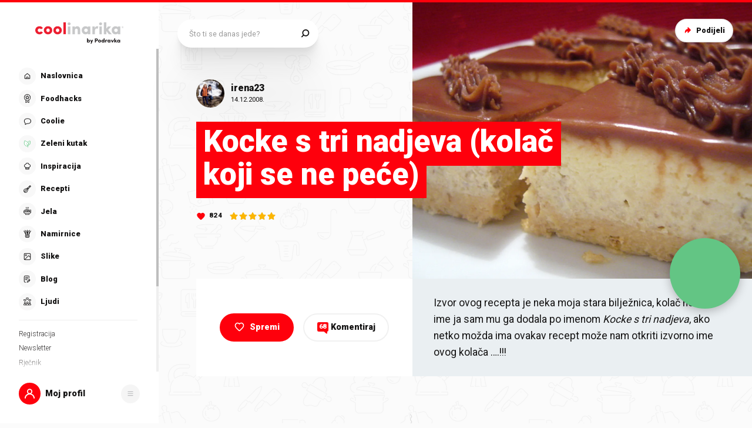

--- FILE ---
content_type: text/html; charset=utf-8
request_url: https://www.coolinarika.com/recept/kocke-s-tri-nadjeva-kolac-koji-se-ne-pece-cdecfc7e-63ce-11eb-99d3-0242ac120053
body_size: 442630
content:
<!DOCTYPE html><html lang="hr-HR"><head><meta charSet="utf-8"/><meta property="og:locale" content="hr_HR"/><meta property="og:site_name" content="Coolinarika"/><meta name="viewport" content="minimum-scale=1, initial-scale=1, width=device-width, shrink-to-fit=no"/><title>Kocke s tri nadjeva  (kolač koji se ne peće) - Coolinarika</title><meta name="robots" content="index,follow"/><meta name="googlebot" content="index,follow"/><meta name="description" content="Izvor ovog recepta je neka moja stara bilježnica, kolač nema ni ime  ja sam mu ga dodala po imenom Kocke s tri nadjeva, ako netko možda ima ovakav recept mož..."/><meta property="og:url" content="https://web.coolinarika.com/recept/kocke-s-tri-nadjeva-kolac-koji-se-ne-pece-cdecfc7e-63ce-11eb-99d3-0242ac120053"/><meta property="og:type" content="website"/><meta property="og:title" content="Kocke s tri nadjeva  (kolač koji se ne peće)"/><meta property="og:description" content="Izvor ovog recepta je neka moja stara bilježnica, kolač nema ni ime  ja sam mu ga dodala po imenom Kocke s tri nadjeva, ako netko možda ima ovakav recept mož..."/><meta property="og:image" content="https://piovariations.cdn.podravka.net/cefe8858-63ce-11eb-a147-0242ac12003d/v/f2b1f6a6-64bc-11eb-b6c2-0242ac130010/1600x1200-f2b21938-64bc-11eb-9498-0242ac130010.jpeg"/><meta property="og:image:width" content="1200"/><meta property="og:image:height" content="600"/><link rel="canonical" href="https://web.coolinarika.com/recept/kocke-s-tri-nadjeva-kolac-koji-se-ne-pece-cdecfc7e-63ce-11eb-99d3-0242ac120053"/><script type="application/ld+json">{
  "@context": "https://schema.org",
  "@type": "Recipe",
  "aggregateRating": {
    "itemReviewed": 5,
    "ratingCount": 5,
    "ratingValue": 5,
    "reviewCount": 5
  },
  "author": "Coolinarika",
  "description": "Izvor ovog recepta je neka moja stara bilježnica, kolač nema ni ime  ja sam mu ga dodala po imenom Kocke s tri nadjeva, ako netko možda ima ovakav recept mož...",
  "image": "https://piovariations.cdn.podravka.net/cefe8858-63ce-11eb-a147-0242ac12003d/v/f2b1f6a6-64bc-11eb-b6c2-0242ac130010/1600x1200-f2b21938-64bc-11eb-9498-0242ac130010.jpeg",
  "inLanguage": "Croatian",
  "keywords": [
    "kolač",
    "Kokos",
    "orasi",
    "Kokos",
    "kolači",
    "Kokos",
    "torte",
    "kolači bez pečenja",
    "kolači",
    "Kokos",
    "Nepečeni kolači",
    "orasi",
    "Kokos",
    "Nepečeni kolači",
    "kolači",
    "nepeceni-kolac-sa-tri-fila",
    "Kokos",
    "kolači",
    "kolači",
    "kolači",
    "kolači",
    "kolači",
    "ne pece se",
    "Kokos",
    "ne-pece-se-2",
    "lako-i-brzo",
    "kolači",
    "minjoni",
    "Nepečeni kolači",
    "KOCKE",
    "kolac-s-3-nadjeva",
    "Keks",
    "kolači",
    "Deserti",
    "sitni kolači",
    "bez-pecenja",
    "kolači",
    "Kolači-brzi",
    "trobojni-kolac",
    "kokosa",
    "kolac-puding",
    "minjoni",
    "kolači",
    "bez-pecenja",
    "keks-torta-san",
    "Desert",
    "pijesak-torta",
    "nepeceni-kolac",
    "kocke-s-tri-nadjeva",
    "kolači",
    "kolači",
    "kolaci-nepeceni",
    "kolači",
    "Nepečeni kolači",
    "kolači",
    "ne pece se",
    "kolači",
    "bozicno-kolacici",
    "nepeceni-kolac",
    "wow-koju-bih-slasticu-prvo-isprobala",
    "Kokos",
    "bez-pecnice",
    "nepeceni",
    "bez-pecenja-kolac",
    "Nepečeni kolači",
    "sitni kolači",
    "čokoladno",
    "kolači",
    "kocke-ne-pecene",
    "kolači",
    "pesok-torta",
    "no_baking",
    "creamy-torta",
    "kolaci-koji-se-ne-peku",
    "sitni kolači",
    "nepecene-slastice",
    "bez-pecenja",
    "bez-pecenja",
    "nepeceno",
    "nepeceni-deserti",
    "kolac-nepeceni",
    "nepeceni-kolac",
    "kremasti-deserti",
    "bez-pecenja",
    "kolac-nepeceni",
    "puding",
    "nepeceni",
    "Kokos",
    "kremasti",
    "sitni kolači",
    "torte",
    "kolači",
    "kolaci-nepeceni",
    "Kokos",
    "Kokos",
    "Nepečeni kolači",
    "torte-keks",
    "lari"
  ],
  "name": "Kocke s tri nadjeva  (kolač koji se ne peće)",
  "nutrition": {
    "@type": "NutritionInformation",
    "servingSize": "Kolač prije posluživanja dobro ohladiti  !!!!"
  },
  "recipeIngredient": [
    "1l mlijeka",
    "3 pudinga vanilia",
    "15 žlica šećera",
    "25dkg maslaca",
    "30dkg mljevenih oraha",
    "30dkg mljevenih keksa",
    "30dkg kokosa",
    "malo ruma undefined",
    "15 dkg mliječne čokolade",
    "3žlice mlijeka",
    "3 žlice šećera",
    "12,5 dkg margarina"
  ],
  "recipeInstructions": [
    {
      "@type": "HowToStep",
      "text": "U mlijeku skuhati puding sa šećerom.",
      "id": "korak-1-1"
    },
    {
      "@type": "HowToStep",
      "text": "Ohladiti smjesu!",
      "id": "korak-1-2"
    },
    {
      "@type": "HowToStep",
      "text": "Kad je smjesa hladna dodati postepeno, pjenasto umućeni maslac!",
      "id": "korak-1-3"
    },
    {
      "@type": "HowToStep",
      "text": "Smjesu podjeliti u tri posudice u jednakoj količini!",
      "id": "korak-1-4"
    },
    {
      "@type": "HowToStep",
      "text": "U prvu zdjelu dodati mljeveni keks i malo ruma! U drugu zdjelu dodati mljeveni orah! U treću zdjelu dodati kokos! Ako vam smjesa od kokosa bude pregusta možete dodati malo mlijeka i dalje miksati!",
      "id": "korak-1-5"
    },
    {
      "@type": "HowToStep",
      "text": "U pleh zatim redati ovim redom : smjesa kekes , smjesa orah, smjesa kokos!!",
      "id": "korak-1-6"
    },
    {
      "@type": "HowToStep",
      "text": "Čokoladu , mlijeko ,šečćer i margarin otopiti na pari. Kad se malo ohladi preliti preko kolača!",
      "id": "korak-1-7"
    },
    {
      "@type": "HowToStep",
      "text": "može i kao minjon sočno kao velika kocka",
      "id": "korak-1-8"
    }
  ],
  "thumbnailUrl": "https://piovariations.cdn.podravka.net/cefe8858-63ce-11eb-a147-0242ac12003d/v/f2b1f6a6-64bc-11eb-b6c2-0242ac130010/1600x1200-f2b21938-64bc-11eb-9498-0242ac130010.jpeg"
}</script><script>
                    (function(I,n,f,o,b,i,p){
                    I[b]=I[b]||function(){(I[b].q=I[b].q||[]).push(arguments)};
                    I[b].t=1*new Date();i=n.createElement(f);i.async=1;i.src=o;
                    p=n.getElementsByTagName(f)[0];p.parentNode.insertBefore(i,p)})
                    (window,document,'script','https://livechat.infobip.com/widget.js','liveChat');

                    liveChat('init', '5f786fad-e4a9-4cb8-ad98-e4cd22adddd9');
                    </script><meta name="next-head-count" content="18"/><link rel="apple-touch-icon" sizes="180x180" href="/favicon/apple-touch-icon.png"/><link rel="icon" type="image/png" sizes="32x32" href="/favicon/favicon-32x32.png"/><link rel="icon" type="image/png" sizes="16x16" href="/favicon/favicon-16x16.png"/><link rel="manifest" href="/favicon/site.webmanifest"/><link rel="mask-icon" href="/favicon/safari-pinned-tab.svg" color="#fe000c"/><link rel="shortcut icon" href="/favicon/favicon.ico"/><meta name="application-name" content="Coolinarika"/><meta name="apple-mobile-web-app-capable" content="yes"/><meta name="apple-mobile-web-app-status-bar-style" content="default"/><meta name="apple-mobile-web-app-title" content="Coolinarika"/><meta name="format-detection" content="telephone=no"/><meta name="mobile-web-app-capable" content="yes"/><meta name="msapplication-tap-highlight" content="no"/><meta name="msapplication-TileColor" content="#ffffff"/><meta name="msapplication-config" content="/favicon/browserconfig.xml"/><meta name="theme-color" content="#ffffff"/><link rel="preconnect" href="https://coolinarika-new.azureedge.net"/><link rel="preconnect" href="https://static.cdn.coolinarika.net"/><link rel="preconnect" href="https://podravka.io"/><link rel="preconnect" href="https://podravkaiovariations.blob.core.windows.net"/><link rel="preconnect" href="https://p.typekit.net"/><link rel="preconnect" href="https://api.coolinarika.com"/><link rel="dns-prefetch" href="https://lib.wtg-ads.com"/><link rel="dns-prefetch" href="https://fundingchoicesmessages.google.com"/><link rel="dns-prefetch" href="https://securepubads.g.doubleclick.net"/><link rel="dns-prefetch" href="https://www.googletagmanager.com"/><style type="text/css">.fresnel-container{margin:0;padding:0;}
@media not all and (min-width:0px) and (max-width:359.98px){.fresnel-at-xs{display:none!important;}}
@media not all and (min-width:360px) and (max-width:767.98px){.fresnel-at-sm{display:none!important;}}
@media not all and (min-width:768px) and (max-width:1023.98px){.fresnel-at-md{display:none!important;}}
@media not all and (min-width:1024px) and (max-width:1279.98px){.fresnel-at-lg{display:none!important;}}
@media not all and (min-width:1280px) and (max-width:1359.98px){.fresnel-at-xl{display:none!important;}}
@media not all and (min-width:1360px) and (max-width:1439.98px){.fresnel-at-bannerSmall{display:none!important;}}
@media not all and (min-width:1440px) and (max-width:1599.98px){.fresnel-at-xxl{display:none!important;}}
@media not all and (min-width:1600px) and (max-width:1649.98px){.fresnel-at-xxxl{display:none!important;}}
@media not all and (min-width:1650px){.fresnel-at-bannerLarge{display:none!important;}}
@media not all and (max-width:359.98px){.fresnel-lessThan-sm{display:none!important;}}
@media not all and (max-width:767.98px){.fresnel-lessThan-md{display:none!important;}}
@media not all and (max-width:1023.98px){.fresnel-lessThan-lg{display:none!important;}}
@media not all and (max-width:1279.98px){.fresnel-lessThan-xl{display:none!important;}}
@media not all and (max-width:1359.98px){.fresnel-lessThan-bannerSmall{display:none!important;}}
@media not all and (max-width:1439.98px){.fresnel-lessThan-xxl{display:none!important;}}
@media not all and (max-width:1599.98px){.fresnel-lessThan-xxxl{display:none!important;}}
@media not all and (max-width:1649.98px){.fresnel-lessThan-bannerLarge{display:none!important;}}
@media not all and (min-width:360px){.fresnel-greaterThan-xs{display:none!important;}}
@media not all and (min-width:768px){.fresnel-greaterThan-sm{display:none!important;}}
@media not all and (min-width:1024px){.fresnel-greaterThan-md{display:none!important;}}
@media not all and (min-width:1280px){.fresnel-greaterThan-lg{display:none!important;}}
@media not all and (min-width:1360px){.fresnel-greaterThan-xl{display:none!important;}}
@media not all and (min-width:1440px){.fresnel-greaterThan-bannerSmall{display:none!important;}}
@media not all and (min-width:1600px){.fresnel-greaterThan-xxl{display:none!important;}}
@media not all and (min-width:1650px){.fresnel-greaterThan-xxxl{display:none!important;}}
@media not all and (min-width:0px){.fresnel-greaterThanOrEqual-xs{display:none!important;}}
@media not all and (min-width:360px){.fresnel-greaterThanOrEqual-sm{display:none!important;}}
@media not all and (min-width:768px){.fresnel-greaterThanOrEqual-md{display:none!important;}}
@media not all and (min-width:1024px){.fresnel-greaterThanOrEqual-lg{display:none!important;}}
@media not all and (min-width:1280px){.fresnel-greaterThanOrEqual-xl{display:none!important;}}
@media not all and (min-width:1360px){.fresnel-greaterThanOrEqual-bannerSmall{display:none!important;}}
@media not all and (min-width:1440px){.fresnel-greaterThanOrEqual-xxl{display:none!important;}}
@media not all and (min-width:1600px){.fresnel-greaterThanOrEqual-xxxl{display:none!important;}}
@media not all and (min-width:1650px){.fresnel-greaterThanOrEqual-bannerLarge{display:none!important;}}
@media not all and (min-width:0px) and (max-width:359.98px){.fresnel-between-xs-sm{display:none!important;}}
@media not all and (min-width:0px) and (max-width:767.98px){.fresnel-between-xs-md{display:none!important;}}
@media not all and (min-width:0px) and (max-width:1023.98px){.fresnel-between-xs-lg{display:none!important;}}
@media not all and (min-width:0px) and (max-width:1279.98px){.fresnel-between-xs-xl{display:none!important;}}
@media not all and (min-width:0px) and (max-width:1359.98px){.fresnel-between-xs-bannerSmall{display:none!important;}}
@media not all and (min-width:0px) and (max-width:1439.98px){.fresnel-between-xs-xxl{display:none!important;}}
@media not all and (min-width:0px) and (max-width:1599.98px){.fresnel-between-xs-xxxl{display:none!important;}}
@media not all and (min-width:0px) and (max-width:1649.98px){.fresnel-between-xs-bannerLarge{display:none!important;}}
@media not all and (min-width:360px) and (max-width:767.98px){.fresnel-between-sm-md{display:none!important;}}
@media not all and (min-width:360px) and (max-width:1023.98px){.fresnel-between-sm-lg{display:none!important;}}
@media not all and (min-width:360px) and (max-width:1279.98px){.fresnel-between-sm-xl{display:none!important;}}
@media not all and (min-width:360px) and (max-width:1359.98px){.fresnel-between-sm-bannerSmall{display:none!important;}}
@media not all and (min-width:360px) and (max-width:1439.98px){.fresnel-between-sm-xxl{display:none!important;}}
@media not all and (min-width:360px) and (max-width:1599.98px){.fresnel-between-sm-xxxl{display:none!important;}}
@media not all and (min-width:360px) and (max-width:1649.98px){.fresnel-between-sm-bannerLarge{display:none!important;}}
@media not all and (min-width:768px) and (max-width:1023.98px){.fresnel-between-md-lg{display:none!important;}}
@media not all and (min-width:768px) and (max-width:1279.98px){.fresnel-between-md-xl{display:none!important;}}
@media not all and (min-width:768px) and (max-width:1359.98px){.fresnel-between-md-bannerSmall{display:none!important;}}
@media not all and (min-width:768px) and (max-width:1439.98px){.fresnel-between-md-xxl{display:none!important;}}
@media not all and (min-width:768px) and (max-width:1599.98px){.fresnel-between-md-xxxl{display:none!important;}}
@media not all and (min-width:768px) and (max-width:1649.98px){.fresnel-between-md-bannerLarge{display:none!important;}}
@media not all and (min-width:1024px) and (max-width:1279.98px){.fresnel-between-lg-xl{display:none!important;}}
@media not all and (min-width:1024px) and (max-width:1359.98px){.fresnel-between-lg-bannerSmall{display:none!important;}}
@media not all and (min-width:1024px) and (max-width:1439.98px){.fresnel-between-lg-xxl{display:none!important;}}
@media not all and (min-width:1024px) and (max-width:1599.98px){.fresnel-between-lg-xxxl{display:none!important;}}
@media not all and (min-width:1024px) and (max-width:1649.98px){.fresnel-between-lg-bannerLarge{display:none!important;}}
@media not all and (min-width:1280px) and (max-width:1359.98px){.fresnel-between-xl-bannerSmall{display:none!important;}}
@media not all and (min-width:1280px) and (max-width:1439.98px){.fresnel-between-xl-xxl{display:none!important;}}
@media not all and (min-width:1280px) and (max-width:1599.98px){.fresnel-between-xl-xxxl{display:none!important;}}
@media not all and (min-width:1280px) and (max-width:1649.98px){.fresnel-between-xl-bannerLarge{display:none!important;}}
@media not all and (min-width:1360px) and (max-width:1439.98px){.fresnel-between-bannerSmall-xxl{display:none!important;}}
@media not all and (min-width:1360px) and (max-width:1599.98px){.fresnel-between-bannerSmall-xxxl{display:none!important;}}
@media not all and (min-width:1360px) and (max-width:1649.98px){.fresnel-between-bannerSmall-bannerLarge{display:none!important;}}
@media not all and (min-width:1440px) and (max-width:1599.98px){.fresnel-between-xxl-xxxl{display:none!important;}}
@media not all and (min-width:1440px) and (max-width:1649.98px){.fresnel-between-xxl-bannerLarge{display:none!important;}}
@media not all and (min-width:1600px) and (max-width:1649.98px){.fresnel-between-xxxl-bannerLarge{display:none!important;}}</style><meta name="p:domain_verify" content="a204974c6343b3b51ba733218cf7e141"/><meta name="google-site-verification" content="TNbE9nXhkwCd2npfqAKiFehF3mx_4AtJsSsdeDJaMbg"/><meta property="fb:app_id" content="480567085366792"/><script async="" type="text/javascript">
                                    /* <![CDATA[ */
                                    (function() {
                                    window.dm=window.dm||{AjaxData:[]};
                                    window.dm.AjaxEvent=function(et,d,ssid,ad){
                                        dm.AjaxData.push({et:et,d:d,ssid:ssid,ad:ad});
                                        if(typeof window.DotMetricsObj != 'undefined') {DotMetricsObj.onAjaxDataUpdate?.();}
                                    };
                                    var d=document,
                                    h=d.getElementsByTagName('head')[0],
                                    s=d.createElement('script');
                                    s.type='text/javascript';
                                    s.async=true;
                                    s.src='https://script.dotmetrics.net/door.js?id=15749';
                                    h.appendChild(s);
                                    }());
                                    /* ]]> */
                                    </script><script>
                                // Define dataLayer and the gtag function.
                                window.dataLayer = window.dataLayer || [];
                                function gtag() { dataLayer.push(arguments); }

                                // Set default consent to 'denied' as a placeholder
                                gtag('consent', 'default', {
                                    'ad_storage': 'denied',
                                    'ad_user_data': 'denied',
                                    'ad_personalization': 'denied',
                                    'analytics_storage': 'denied',
                                    'wait_for_update': 500
                                });
                            </script><script type="text/plain" data-category="analytics" data-service="google">
                                // Update consent to granted
                                gtag('consent', 'update', {
                                    'analytics_storage': 'granted'
                                });
                            </script><script type="text/plain" data-category="marketing" data-service="google">
                                // Update consent to granted
                                gtag('consent', 'update', {
                                    'ad_storage': 'granted',
                                    'ad_user_data': 'granted',
                                    'ad_personalization': 'granted',
                                });
                            </script><link rel="preload" href="https://static.cdn.coolinarika.net/_next/static/media/47cbc4e2adbc5db9-s.p.woff2" as="font" type="font/woff2" crossorigin="anonymous" data-next-font="size-adjust"/><link rel="preload" href="https://static.cdn.coolinarika.net/_next/static/css/b793b9457d48c0b1.css" as="style"/><link rel="stylesheet" href="https://static.cdn.coolinarika.net/_next/static/css/b793b9457d48c0b1.css" data-n-g=""/><noscript data-n-css=""></noscript><script defer="" nomodule="" src="https://static.cdn.coolinarika.net/_next/static/chunks/polyfills-c67a75d1b6f99dc8.js"></script><script src="https://static.cdn.coolinarika.net/_next/static/chunks/webpack-393c3262e52f4432.js" defer=""></script><script src="https://static.cdn.coolinarika.net/_next/static/chunks/framework-22b52409193a9a55.js" defer=""></script><script src="https://static.cdn.coolinarika.net/_next/static/chunks/main-79f0bbeb9bc79809.js" defer=""></script><script src="https://static.cdn.coolinarika.net/_next/static/chunks/pages/_app-d0816431c08dfd7e.js" defer=""></script><script src="https://static.cdn.coolinarika.net/_next/static/chunks/3397-eabd76dc9a97db76.js" defer=""></script><script src="https://static.cdn.coolinarika.net/_next/static/chunks/8321-c40f262c221fb995.js" defer=""></script><script src="https://static.cdn.coolinarika.net/_next/static/chunks/3577-1be55edde27b55e2.js" defer=""></script><script src="https://static.cdn.coolinarika.net/_next/static/chunks/3456-d0334ca6f9ee3778.js" defer=""></script><script src="https://static.cdn.coolinarika.net/_next/static/chunks/7001-8e946365316ba71d.js" defer=""></script><script src="https://static.cdn.coolinarika.net/_next/static/chunks/8274-034c0b264ce9e9b2.js" defer=""></script><script src="https://static.cdn.coolinarika.net/_next/static/chunks/2928-809412fc8711369f.js" defer=""></script><script src="https://static.cdn.coolinarika.net/_next/static/chunks/6873-8d03aac5c9dd80c1.js" defer=""></script><script src="https://static.cdn.coolinarika.net/_next/static/chunks/6293-2c27426046f99677.js" defer=""></script><script src="https://static.cdn.coolinarika.net/_next/static/chunks/8614-3e6028bbba3d12e2.js" defer=""></script><script src="https://static.cdn.coolinarika.net/_next/static/chunks/9294-2d25487eba06c580.js" defer=""></script><script src="https://static.cdn.coolinarika.net/_next/static/chunks/131-c402792c66bc449e.js" defer=""></script><script src="https://static.cdn.coolinarika.net/_next/static/chunks/4526-d76b03eefed4c44c.js" defer=""></script><script src="https://static.cdn.coolinarika.net/_next/static/chunks/pages/recepti/%5Bslug%5D-742c0f6767fd1d3d.js" defer=""></script><script src="https://static.cdn.coolinarika.net/_next/static/h_qzFE5_J_xjwGpNsrL9E/_buildManifest.js" defer=""></script><script src="https://static.cdn.coolinarika.net/_next/static/h_qzFE5_J_xjwGpNsrL9E/_ssgManifest.js" defer=""></script></head><body><div id="__next"><style data-emotion="css-global 1rnvvli">html{box-sizing:border-box;min-height:100vh;webkit-overflow-scrolling:touch;-webkit-font-smoothing:antialiased;-moz-osx-font-smoothing:grayscale;text-rendering:optimizeLegibility;font-family:'__Roboto_1f7486','__Roboto_Fallback_1f7486',Helvetica,Verdana,Arial,sans-serif;--lc-widget-button-width:120px;--lc-widget-button-height:120px;--lc-widget-button-position-x:20px;--lc-widget-button-position-y:195px;--lc-widget-wrapper-y-position:315px;--lc-widget-wrapper-x-position:20px;font-size:100%;}@media (min-width:768px){html{font-size:clamp(80%, 0.834vw, 100%);}}body{margin:0;padding:0;min-width:320px;height:100%;webkit-overflow-scrolling:touch;line-height:1.6;letter-spacing:0;font-size:1rem;color:#141313;background-color:#FBFBFB;background-image:url(/images/background/body/main.svg);background-repeat:repeat;-webkit-background-position:top center;background-position:top center;}@media print{body{background-color:white;background-image:none;}}@media screen and (min-width: 0){body{font-size:1rem;}}@media screen and (min-width: 22.5em){body{font-size:1rem;}}@media screen and (min-width: 48em){body{font-size:1.125rem;}}@media screen and (min-width: 64em){body{font-size:1.125rem;}}@media screen and (min-width: 80em){body{font-size:1.375rem;}}@media screen and (min-width: 90em){body{font-size:1.375rem;}}*,*::before,*::after{box-sizing:border-box;}article,aside,footer,header,nav,section,figcaption,figure,main{display:block;}hr{box-sizing:content-box;height:0;overflow:visible;}pre,code,kbp,samp{font-family:monospace,monospace;font-size:1em;}b,strong{font-weight:700;}i,em{font-style:italic;}sub,sup{font-size:75%;line-height:0;position:relative;vertical-align:baseline;}sup{top:-0.5em;}sub{bottom:-0.25em;}a{background:transparent;color:#ED1C24;-webkit-text-decoration:underline;text-decoration:underline;}@supports (text-decoration-skip: objects){a{text-decoration-skip:objects;}}@supports not (text-decoration-skip: objects){a{text-decoration-skip-ink:auto;}}a:active,a:hover{outline-width:0;-webkit-text-decoration:none;text-decoration:none;}button,input{overflow:visible;}button,select{text-transform:none;}button,[type=reset],[type=submit]{-webkit-appearance:button;}button::-moz-focus-inner,[type=button]::-moz-focus-inner,[type=reset]::-moz-focus-inner,[type=submit]::-moz-focus-inner{border-style:none;padding:0;}button:-moz-focusring,[type=button]:-moz-focusring,[type=reset]:-moz-focusring,[type=submit]:-moz-focusring{outline:1px dotted ButtonText;}[type=number]::-webkit-inner-spin-button,[type=number]::-webkit-outer-spin-button{height:auto;}[type=search]{-webkit-appearance:textfield;-moz-appearance:textfield;-ms-appearance:textfield;appearance:textfield;outline-offset:-2px;}[type=search]::-webkit-search-cancel-button,[type=search]::-webkit-search-decoration{-webkit-appearance:none;-moz-appearance:none;-ms-appearance:none;appearance:none;}::-webkit-file-upload-button{-webkit-appearance:button;-moz-appearance:button;-ms-appearance:button;appearance:button;font:inherit;}details,menu{display:block;}summary{display:-webkit-box;display:-webkit-list-item;display:-ms-list-itembox;display:list-item;}canvas{display:inline-block;}template{display:none;}[hidden]{display:none;}button{display:inline-block;border:none;padding:0;margin:0;outline:0;-webkit-text-decoration:none;text-decoration:none;background-color:transparent;cursor:pointer;text-align:center;-webkit-appearance:none;-moz-appearance:none;-webkit-tap-highlight-color:transparent;-webkit-user-select:none;-moz-user-select:none;-ms-user-select:none;user-select:none;font-family:'__Roboto_1f7486','__Roboto_Fallback_1f7486',sans-serif;font-weight:900;line-height:1.4;}button:focus{outline:none;}button::-moz-focus-inner{border-style:none;}img{font-style:italic;max-width:100%;height:auto;vertical-align:middle;border-style:none;}picture{display:block;}h1,h2,h3,h4,h5,h6,p,blockquote{margin-top:0;margin-bottom:0;}iframe{margin:0;padding:0;border:0;font-size:100%;vertical-align:baseline;background:transparent;}.showForSr{position:absolute!important;width:1px;height:1px;padding:0;overflow:hidden;clip:rect(0, 0, 0, 0);white-space:nowrap;border:0;}.u-textLeft{text-align:left;}.u-textCenter{text-align:center;}.u-textRight{text-align:right;}.u-textJustify{text-align:justify;}.u-textUppercase{text-transform:uppercase;}.u-textUppercaseFirst::first-letter{text-transform:uppercase;}.u-textLowercase{text-transform:lowercase;}.u-textCapitalize{text-transform:capitalize;}.u-textTruncate{max-width:100%;overflow:hidden;text-overflow:ellipsis;white-space:nowrap;word-wrap:normal;}.u-textBreak{word-break:break-word;word-wrap:break-word;}.u-textNowrap{white-space:nowrap!important;}.no-padding{padding:0;}.u-formFullHeight{display:-webkit-box;display:-webkit-flex;display:-ms-flexbox;display:flex;-webkit-flex-direction:column;-ms-flex-direction:column;flex-direction:column;height:100%;width:100%;}.u-paragraphMargin p{margin-bottom:1.5rem;}h1{font-family:'__Roboto_1f7486','__Roboto_Fallback_1f7486',sans-serif;font-weight:900;line-height:1.2;font-size:2rem;}@media screen and (min-width: 0){h1{font-size:2rem;}}@media screen and (min-width: 22.5em){h1{font-size:2rem;}}@media screen and (min-width: 48em){h1{font-size:2.625rem;}}@media screen and (min-width: 64em){h1{font-size:2.625rem;}}@media screen and (min-width: 80em){h1{font-size:3.25rem;}}@media screen and (min-width: 90em){h1{font-size:3.25rem;}}h2{font-family:'__Roboto_1f7486','__Roboto_Fallback_1f7486',sans-serif;font-weight:900;line-height:1.2;font-size:1.75rem;}@media screen and (min-width: 0){h2{font-size:1.75rem;}}@media screen and (min-width: 22.5em){h2{font-size:1.75rem;}}@media screen and (min-width: 48em){h2{font-size:2.125rem;}}@media screen and (min-width: 64em){h2{font-size:2.125rem;}}@media screen and (min-width: 80em){h2{font-size:2.625rem;}}@media screen and (min-width: 90em){h2{font-size:2.625rem;}}h3{font-family:'__Roboto_1f7486','__Roboto_Fallback_1f7486',sans-serif;font-weight:900;line-height:1.2;font-size:1.5rem;}@media screen and (min-width: 0){h3{font-size:1.5rem;}}@media screen and (min-width: 22.5em){h3{font-size:1.5rem;}}@media screen and (min-width: 48em){h3{font-size:1.75rem;}}@media screen and (min-width: 64em){h3{font-size:1.75rem;}}@media screen and (min-width: 80em){h3{font-size:2rem;}}@media screen and (min-width: 90em){h3{font-size:2rem;}}h4{font-family:'__Roboto_1f7486','__Roboto_Fallback_1f7486',sans-serif;font-weight:900;line-height:1.2;font-size:1.25rem;}@media screen and (min-width: 0){h4{font-size:1.25rem;}}@media screen and (min-width: 22.5em){h4{font-size:1.25rem;}}@media screen and (min-width: 48em){h4{font-size:1.375rem;}}@media screen and (min-width: 64em){h4{font-size:1.375rem;}}@media screen and (min-width: 80em){h4{font-size:1.5rem;}}@media screen and (min-width: 90em){h4{font-size:1.5rem;}}h5{font-family:'__Roboto_1f7486','__Roboto_Fallback_1f7486',sans-serif;font-weight:900;line-height:1.2;font-size:1.25rem;}@media screen and (min-width: 0){h5{font-size:1.25rem;}}@media screen and (min-width: 22.5em){h5{font-size:1.25rem;}}@media screen and (min-width: 48em){h5{font-size:1.375rem;}}@media screen and (min-width: 64em){h5{font-size:1.375rem;}}@media screen and (min-width: 80em){h5{font-size:1.5rem;}}@media screen and (min-width: 90em){h5{font-size:1.5rem;}}h6{font-family:'__Roboto_1f7486','__Roboto_Fallback_1f7486',sans-serif;font-weight:900;line-height:1.2;font-size:1.25rem;}@media screen and (min-width: 0){h6{font-size:1.25rem;}}@media screen and (min-width: 22.5em){h6{font-size:1.25rem;}}@media screen and (min-width: 48em){h6{font-size:1.375rem;}}@media screen and (min-width: 64em){h6{font-size:1.375rem;}}@media screen and (min-width: 80em){h6{font-size:1.5rem;}}@media screen and (min-width: 90em){h6{font-size:1.5rem;}}p{font-family:'__Roboto_1f7486','__Roboto_Fallback_1f7486',sans-serif;font-weight:400;line-height:1.6;font-size:1rem;}@media screen and (min-width: 0){p{font-size:1rem;}}@media screen and (min-width: 22.5em){p{font-size:1rem;}}@media screen and (min-width: 48em){p{font-size:1.125rem;}}@media screen and (min-width: 64em){p{font-size:1.125rem;}}@media screen and (min-width: 80em){p{font-size:1.375rem;}}@media screen and (min-width: 90em){p{font-size:1.375rem;}}ul{font-family:'__Roboto_1f7486','__Roboto_Fallback_1f7486',sans-serif;font-weight:400;line-height:1.4;font-size:1rem;}@media screen and (min-width: 0){ul{font-size:1rem;}}@media screen and (min-width: 22.5em){ul{font-size:1rem;}}@media screen and (min-width: 48em){ul{font-size:1.125rem;}}@media screen and (min-width: 64em){ul{font-size:1.125rem;}}@media screen and (min-width: 80em){ul{font-size:1.375rem;}}@media screen and (min-width: 90em){ul{font-size:1.375rem;}}ol{font-family:'__Roboto_1f7486','__Roboto_Fallback_1f7486',sans-serif;font-weight:400;line-height:1.4;font-size:1rem;}@media screen and (min-width: 0){ol{font-size:1rem;}}@media screen and (min-width: 22.5em){ol{font-size:1rem;}}@media screen and (min-width: 48em){ol{font-size:1.125rem;}}@media screen and (min-width: 64em){ol{font-size:1.125rem;}}@media screen and (min-width: 80em){ol{font-size:1.375rem;}}@media screen and (min-width: 90em){ol{font-size:1.375rem;}}small{font-family:'__Roboto_1f7486','__Roboto_Fallback_1f7486',sans-serif;font-weight:400;font-size:0.875rem;}@media screen and (min-width: 0){small{font-size:0.875rem;}}@media screen and (min-width: 22.5em){small{font-size:0.875rem;}}@media screen and (min-width: 48em){small{font-size:1rem;}}@media screen and (min-width: 64em){small{font-size:1rem;}}@media screen and (min-width: 80em){small{font-size:1.125rem;}}@media screen and (min-width: 90em){small{font-size:1.125rem;}}caption{font-family:'__Roboto_1f7486','__Roboto_Fallback_1f7486',sans-serif;font-weight:400;line-height:1.6;font-size:0.875rem;}@media screen and (min-width: 0){caption{font-size:0.875rem;}}@media screen and (min-width: 22.5em){caption{font-size:0.875rem;}}@media screen and (min-width: 48em){caption{font-size:1rem;}}@media screen and (min-width: 64em){caption{font-size:1rem;}}@media screen and (min-width: 80em){caption{font-size:1.125rem;}}@media screen and (min-width: 90em){caption{font-size:1.125rem;}}input{font-family:'__Roboto_1f7486','__Roboto_Fallback_1f7486',sans-serif;font-weight:400;line-height:1.2;}textarea{font-family:'__Roboto_1f7486','__Roboto_Fallback_1f7486',sans-serif;font-weight:400;line-height:1.2;}select{font-family:'__Roboto_1f7486','__Roboto_Fallback_1f7486',sans-serif;font-weight:400;line-height:1.2;}blockquote{font-family:'__Roboto_1f7486','__Roboto_Fallback_1f7486',sans-serif;font-weight:300;line-height:1.6;font-style:italic;font-size:1rem;}@media screen and (min-width: 0){blockquote{font-size:1rem;}}@media screen and (min-width: 22.5em){blockquote{font-size:1rem;}}@media screen and (min-width: 48em){blockquote{font-size:1.375rem;}}@media screen and (min-width: 64em){blockquote{font-size:1.375rem;}}@media screen and (min-width: 80em){blockquote{font-size:1.75rem;}}@media screen and (min-width: 90em){blockquote{font-size:1.75rem;}}font-family:'__Roboto_1f7486','__Roboto_Fallback_1f7486',sans-serif;font{default:'__Roboto_1f7486','__Roboto_Fallback_1f7486';display:swap;}font weight{ultra-light:100px;extra-light:200px;light:300px;regular:400px;medium:500px;semi-bold:600px;bold:700px;black:900px;}font style{normal:normal;italic:italic;}font variant{normal:normal;small-caps:small-caps;}fontWeight{ultra-light:100px;extra-light:200px;light:300px;regular:400px;medium:500px;semi-bold:600px;bold:700px;black:900px;}root-font-size:16px;dl{font-size:1rem;}@media screen and (min-width: 0){dl{font-size:1rem;}}@media screen and (min-width: 22.5em){dl{font-size:1rem;}}@media screen and (min-width: 48em){dl{font-size:1.125rem;}}@media screen and (min-width: 64em){dl{font-size:1.125rem;}}@media screen and (min-width: 80em){dl{font-size:1.375rem;}}@media screen and (min-width: 90em){dl{font-size:1.375rem;}}table{font-size:1.125rem;width:100%;padding:0rem 1.875rem;margin-bottom:3.125rem;border-top:1px solid #E0E0E0;border-bottom:1px solid #E0E0E0;border-collapse:collapse;}@media screen and (min-width: 0){table{font-size:0.875rem;}}@media screen and (min-width: 22.5em){table{font-size:0.875rem;}}@media screen and (min-width: 48em){table{font-size:0.875rem;}}@media screen and (min-width: 64em){table{font-size:1.125rem;}}@media screen and (min-width: 80em){table{font-size:1.125rem;}}@media screen and (min-width: 90em){table{font-size:1.125rem;}}@media (max-width:767.95px){table{overflow-x:scroll;}}table tr{border-bottom:1px solid #E0E0E0;vertical-align:top;}table tr:last-of-type{border-bottom:none;}table tr:nth-of-type(odd){background:rgba(224, 224, 224, 0.4);}baseLayout desktop sidebar{width:clamp(270px, 18.125rem, 18.125rem);height:100vh;}baseLayout desktop topBar{spacing:2.5rem;}baseLayout mobile navigation bar{height:60px;}drawer hSpacing{desktop:60px;mobile:30px;}recipeUploader head height{desktop:74px;mobile:74px;}recipeUploader actionBar{height:60px;}borderRadius{small:0.25rem;medium:0.5rem;large:0.9375rem;larger:6.25rem;rounded:50%;}.tox .tox-menu{min-width:12em;}.tox .tox-collection--list .tox-collection__item--active{background-color:red;}.tox .tox-collection--list .tox-collection__item--active .tox-collection__item-label{color:red;}.tox .tox-collection--list .tox-collection__item--active .tox-collection__item-label .tox-autocompleter-highlight{font-weight:400;}.tox .tox-collection__item-container{min-width:10rem;}.tox .tox-collection__item-container .user-avatar{width:3rem;height:3rem;border-radius:100%;}.tox .tox-collection__item-container .tox-collection__item-label{margin-left:1rem;font-size:1rem;}.tox .tox-collection__item-container .tox-collection__item-label .tox-autocompleter-highlight{font-weight:900;}ol,ul{margin:0;padding:0;list-style-type:none;}th{padding:0.625rem;}td{padding:0.625rem;min-width:15.625rem;}@media (min-width:768px){td{min-width:9.375rem;}}.ReactQueryDevtools>button{height:50px!important;}@media (max-width:1023.95px){.ib-button-messaging.RIGHT_BOTTOM,.ib-eye-catcher__content-container.right{bottom:calc(3.75rem + 100px)!important;}}.ib-widget-wrapper.RIGHT_BOTTOM{right:100px!important;}@media (min-width:1024px){.ib-widget-wrapper.RIGHT_BOTTOM{right:20px!important;}}</style><style data-emotion="css ctcd1r">.css-ctcd1r{-webkit-transform:translateZ(0);-moz-transform:translateZ(0);-ms-transform:translateZ(0);transform:translateZ(0);position:fixed;top:0;left:0;width:100%;background-color:#FE000C;height:0.1875rem;z-index:400;}@media (min-width:768px){.css-ctcd1r{height:0.3125rem;}}@media print{.css-ctcd1r{display:none;}}</style><div class="css-ctcd1r"></div><style data-emotion="css 1xwc2tk">.css-1xwc2tk{margin:0;}@media (min-width:1024px){.css-1xwc2tk{margin-left:clamp(270px, 18.125rem, 18.125rem);}}</style><main class="css-1xwc2tk"><div class="fresnel-container fresnel-lessThan-lg "><style data-emotion="css 1igj1cl">.css-1igj1cl{display:block;}@media (min-width:1024px){.css-1igj1cl{display:none;}}@media print{.css-1igj1cl{display:none;}}</style><div class="css-1igj1cl"><style data-emotion="css fww650">.css-fww650{position:fixed;left:0;bottom:0;display:-webkit-box;display:-webkit-flex;display:-ms-flexbox;display:flex;-webkit-flex-direction:row;-ms-flex-direction:row;flex-direction:row;-webkit-align-items:center;-webkit-box-align:center;-ms-flex-align:center;align-items:center;-webkit-box-pack:justify;-webkit-justify-content:space-between;justify-content:space-between;width:100%;z-index:551;background:#FFFFFF;box-shadow:0 -2px 16px rgba(0, 0, 0, 0.08);height:3.75rem;}.css-fww650 .navBar_itemSeparator{-webkit-flex-shrink:0;-ms-flex-negative:0;flex-shrink:0;width:5px;max-height:1.75rem;height:100%;display:-webkit-box;display:-webkit-flex;display:-ms-flexbox;display:flex;-webkit-flex-direction:column;-ms-flex-direction:column;flex-direction:column;-webkit-box-pack:center;-ms-flex-pack:center;-webkit-justify-content:center;justify-content:center;-webkit-align-items:center;-webkit-box-align:center;-ms-flex-align:center;align-items:center;color:#D6D6D6;overflow:hidden;pointer-events:none;}.css-fww650 .navBar_itemSeparator svg{-webkit-transform:rotate(90deg);-moz-transform:rotate(90deg);-ms-transform:rotate(90deg);transform:rotate(90deg);width:2.5rem;height:5px;}.css-fww650 .navBar_itemSeparator svg path{fill:currentColor;}@media print{.css-fww650{display:none;}}</style><div class="css-fww650"><style data-emotion="css 1hsefbc">.css-1hsefbc{width:100%;height:100%;display:-webkit-box;display:-webkit-flex;display:-ms-flexbox;display:flex;-webkit-flex-direction:column;-ms-flex-direction:column;flex-direction:column;}.css-1hsefbc a{width:100%;height:100%;-webkit-text-decoration:none!important;text-decoration:none!important;}.css-1hsefbc .barNav_item{position:relative;display:-webkit-box;display:-webkit-flex;display:-ms-flexbox;display:flex;-webkit-flex-direction:column;-ms-flex-direction:column;flex-direction:column;-webkit-align-items:center;-webkit-box-align:center;-ms-flex-align:center;align-items:center;-webkit-box-pack:center;-ms-flex-pack:center;-webkit-justify-content:center;justify-content:center;height:100%;min-height:3.75rem;cursor:pointer;overflow:hidden;color:#141313;}.css-1hsefbc .barNav_itemIcon{-webkit-flex-shrink:0;-ms-flex-negative:0;flex-shrink:0;display:-webkit-box;display:-webkit-flex;display:-ms-flexbox;display:flex;-webkit-flex-direction:column;-ms-flex-direction:column;flex-direction:column;-webkit-align-items:center;-webkit-box-align:center;-ms-flex-align:center;align-items:center;-webkit-box-pack:center;-ms-flex-pack:center;-webkit-justify-content:center;justify-content:center;width:2.5rem;height:2.5rem;font-size:2.875rem;transition-duration:300ms;transition-timing-function:ease-in-out;transition-delay:0ms;transition-property:color;overflow:hidden;}.css-1hsefbc .barNav_itemIcon svg path{fill:currentColor;}.css-1hsefbc .barNav_itemIndicator{display:block;position:absolute;left:50%;bottom:0.75rem;margin-left:-0.125rem;width:4px;height:4px;border-radius:100%;transition-duration:300ms;transition-timing-function:ease-in-out;transition-delay:0ms;transition-property:transform,background-color;pointer-events:none;-webkit-transform:translateY(1.875rem);-moz-transform:translateY(1.875rem);-ms-transform:translateY(1.875rem);transform:translateY(1.875rem);}</style><div class="css-1hsefbc"><span><a title="Naslovnica" href="/"><span class="barNav_item" role="presentation" title="Naslovnica"><span class="barNav_itemIcon"><style data-emotion="css 11qxqh7">.css-11qxqh7{display:-webkit-inline-box;display:-webkit-inline-flex;display:-ms-inline-flexbox;display:inline-flex;vertical-align:middle;-webkit-user-select:none;-moz-user-select:none;-ms-user-select:none;user-select:none;-webkit-flex-shrink:0;-ms-flex-negative:0;flex-shrink:0;font-size:inherit;}</style><span color="text.default" class="css-11qxqh7"><style data-emotion="css 82n8sf">.css-82n8sf{display:-webkit-inline-box;display:-webkit-inline-flex;display:-ms-inline-flexbox;display:inline-flex;vertical-align:middle;width:1em;height:1em;-webkit-user-select:none;-moz-user-select:none;-ms-user-select:none;user-select:none;-webkit-flex-shrink:0;-ms-flex-negative:0;flex-shrink:0;font-size:inherit;}</style><svg class="css-82n8sf" focusable="false" viewBox="0 0 36 36" color="text.default" aria-hidden="true"><path d="M17.232 12.278a1.2 1.2 0 011.536 0l4.8 4A1.2 1.2 0 0124 17.2v5.419a1.2 1.2 0 01-1.2 1.2h-9.6a1.2 1.2 0 01-1.2-1.2V17.2a1.2 1.2 0 01.432-.922l4.8-4zM18 13.2l-4.8 4v5.419h2.4v-2.1a1.2 1.2 0 011.2-1.2h2.4a1.2 1.2 0 011.2 1.2v2.1h2.4V17.2l-4.8-4zm1.2 9.419v-2.1h-2.4v2.1h2.4z"></path></svg></span></span><span class="barNav_itemIndicator"></span></span></a></span></div><div class="css-1hsefbc"><span><a title="Inspiracija" href="/inspiracija"><span class="barNav_item" role="presentation" title="Inspiracija"><span class="barNav_itemIcon"><span color="text.default" class="css-11qxqh7"><svg class="css-82n8sf" focusable="false" viewBox="0 0 36 36" color="text.default" aria-hidden="true"><path d="M21.92 13.941a4.083 4.083 0 00-7.84 0 3.5 3.5 0 00-.162 6.925v3.547a.583.583 0 00.583.583h6.998a.583.583 0 00.583-.583v-3.547a3.5 3.5 0 00-.162-6.925zm-6.836 9.89v-1.167h5.832v1.166h-5.832zm6.415-4.083a.583.583 0 00-.583.583v1.166H19.75v-1.166h-1.167v1.166h-1.166v-1.166H16.25v1.166h-1.166v-1.166a.584.584 0 00-.583-.583 2.333 2.333 0 01-.002-4.666l.04.002a.586.586 0 00.586-.487 2.916 2.916 0 015.75 0 .584.584 0 00.585.487l.04-.002a2.333 2.333 0 110 4.666z"></path></svg></span></span><span class="barNav_itemIndicator"></span></span></a></span></div><style data-emotion="css 1xx8pdn">.css-1xx8pdn{width:100%;height:100%;display:-webkit-box;display:-webkit-flex;display:-ms-flexbox;display:flex;-webkit-flex-direction:column;-ms-flex-direction:column;flex-direction:column;}.css-1xx8pdn a{width:100%;height:100%;-webkit-text-decoration:none!important;text-decoration:none!important;}.css-1xx8pdn .barNav_item{position:relative;display:-webkit-box;display:-webkit-flex;display:-ms-flexbox;display:flex;-webkit-flex-direction:column;-ms-flex-direction:column;flex-direction:column;-webkit-align-items:center;-webkit-box-align:center;-ms-flex-align:center;align-items:center;-webkit-box-pack:center;-ms-flex-pack:center;-webkit-justify-content:center;justify-content:center;height:100%;min-height:3.75rem;cursor:pointer;overflow:hidden;color:#141313;}.css-1xx8pdn .barNav_itemIcon{-webkit-flex-shrink:0;-ms-flex-negative:0;flex-shrink:0;display:-webkit-box;display:-webkit-flex;display:-ms-flexbox;display:flex;-webkit-flex-direction:column;-ms-flex-direction:column;flex-direction:column;-webkit-align-items:center;-webkit-box-align:center;-ms-flex-align:center;align-items:center;-webkit-box-pack:center;-ms-flex-pack:center;-webkit-justify-content:center;justify-content:center;width:2.5rem;height:2.5rem;font-size:2.875rem;transition-duration:300ms;transition-timing-function:ease-in-out;transition-delay:0ms;transition-property:color;overflow:hidden;}.css-1xx8pdn .barNav_itemIcon svg path{fill:currentColor;}.css-1xx8pdn .barNav_itemIndicator{display:block;position:absolute;left:50%;bottom:0.75rem;margin-left:-0.5rem;width:4px;height:4px;border-radius:100%;transition-duration:300ms;transition-timing-function:ease-in-out;transition-delay:0ms;transition-property:transform,background-color;pointer-events:none;-webkit-transform:translateY(1.875rem);-moz-transform:translateY(1.875rem);-ms-transform:translateY(1.875rem);transform:translateY(1.875rem);}</style><div class="css-1xx8pdn"><span><a title="Recepti" href="/recepti/novi"><span class="barNav_item" role="presentation" title="Recepti"><span class="barNav_itemIcon"><span color="text.default" class="css-11qxqh7"><svg class="css-82n8sf" focusable="false" viewBox="0 0 36 36" color="text.default" aria-hidden="true"><path d="M26 12.247L23.753 10l-5.24 5.24-5.949 2.372-.024.01c-.147.068-.4.212-.427.229l-.012.006a4.4 4.4 0 00-.816 6.858A4.381 4.381 0 0014.392 26c1.125 0 2.25-.428 3.107-1.285.248-.247.59-.738.629-.794l.011-.016.01-.018c.017-.028.16-.28.23-.427l2.38-5.973L26 12.247zm-6.569 3.4l2.89-2.89.922.922-2.89 2.89-.922-.921zm5.244-3.4l-.77.769-.92-.921.768-.77.922.922zm-12.727 6.917c.192-.193.406-.362.637-.504.09-.052.254-.142.34-.183l5.727-2.283.045.045-4.752 3.36a7.17 7.17 0 00-1.822 1.877 6.139 6.139 0 00-.8 1.724 3.463 3.463 0 01.625-4.036zm6.464-1.576l-2.776 3.926c-.875 1.236-2.212 2.133-3.503 2.353.22-1.29 1.117-2.628 2.353-3.503l3.926-2.776zm-.889 5.488a6.83 6.83 0 01-.177.327c-.1.144-.356.496-.51.65a3.463 3.463 0 01-4.036.624 6.14 6.14 0 001.724-.8 7.168 7.168 0 001.877-1.822l3.36-4.752.045.045-2.283 5.728z"></path></svg></span></span><span class="barNav_itemIndicator"></span></span></a></span></div><div class="css-1hsefbc"><span class="barNav_item" role="presentation" title="Pretraga"><span class="barNav_itemIcon"><style data-emotion="css cmhp10">.css-cmhp10{display:-webkit-inline-box;display:-webkit-inline-flex;display:-ms-inline-flexbox;display:inline-flex;vertical-align:middle;-webkit-user-select:none;-moz-user-select:none;-ms-user-select:none;user-select:none;-webkit-flex-shrink:0;-ms-flex-negative:0;flex-shrink:0;font-size:2.5rem;}</style><span color="text.default" size="40" class="css-cmhp10"><svg class="css-82n8sf" focusable="false" viewBox="0 0 36 36" color="text.default" aria-hidden="true"><path fill-rule="evenodd" clip-rule="evenodd" d="M26.5 16.5a7.5 7.5 0 01-11.843 6.115 1.013 1.013 0 01-.02.021l-3 3a.9.9 0 11-1.273-1.272l2.96-2.961A7.5 7.5 0 1126.5 16.5zm-1.5 0a6 6 0 11-12 0 6 6 0 0112 0z"></path></svg></span></span><span class="barNav_itemIndicator"></span></span></div><div class="css-1hsefbc"><span class="barNav_item" role="presentation" title="Izbornik"><span class="barNav_itemIcon"><span color="text.default" class="css-11qxqh7"><svg class="css-82n8sf" focusable="false" viewBox="0 0 36 36" color="text.default" aria-hidden="true"><path d="M12 18c0-.46.384-.833.857-.833h10.286c.473 0 .857.373.857.833 0 .46-.384.833-.857.833H12.857A.846.846 0 0112 18zM12 13.833c0-.46.384-.833.857-.833h10.286c.473 0 .857.373.857.833 0 .46-.384.834-.857.834H12.857a.846.846 0 01-.857-.834zM12 22.167c0-.46.384-.834.857-.834h10.286c.473 0 .857.373.857.834 0 .46-.384.833-.857.833H12.857a.846.846 0 01-.857-.833z"></path></svg></span></span><span class="barNav_itemIndicator"></span></span></div><div class="navBar_itemSeparator" aria-hidden="true"><svg class="css-82n8sf" focusable="false" viewBox="0 0 40 5" color="inherit" aria-hidden="true"><path d="M.47 3.47a.75.75 0 101.06 1.06L.47 3.47zm37 1.06a.75.75 0 101.06-1.06l-1.06 1.06zm-5.086-2.126l-.501-.557.501.557zm4.129.109l-.53.53.53-.53zm-5.006.68l.502.558-.502-.557zm-9.02-.68l-.53-.53.53.53zm-5.108.866l-.53.53.53-.53zm4.242 0l.53.53-.53-.53zM12.38 2.62l.53.53-.53-.53zm4.242 0l-.53.53.53-.53zM7.38 3.38l-.53.53.53-.53zm4.242 0l-.53-.53.53.53zm-5-.758l-.53.53.53-.53zm-5.09 1.91l1.378-1.38-1.06-1.06L.468 3.47 1.53 4.53zm4.56-1.38l.757.758 1.061-1.06-.757-.758-1.061 1.06zm6.06.758l.758-.757-1.06-1.061-.758.757 1.06 1.061zm3.94-.757l.757.757 1.061-1.06-.757-.758-1.061 1.06zm6.06.757l.867-.866-1.06-1.06-.867.865 1.06 1.061zm3.963-.947l.877.79 1.004-1.116-.878-.79-1.003 1.116zm5.895.79l.877-.79-1.003-1.115-.878.79L32.01 3.75zm3.973-.71L37.47 4.53l1.06-1.06-1.487-1.488-1.06 1.06zm-3.096-.08a2.25 2.25 0 013.096.08l1.06-1.06a3.75 3.75 0 00-5.16-.135l1.004 1.115zm-5.895.79a3.75 3.75 0 005.018 0l-1.004-1.116a2.25 2.25 0 01-3.01 0L26.99 3.751zm-3.973-.71a2.25 2.25 0 013.096-.08l1.003-1.115a3.75 3.75 0 00-5.16.135l1.06 1.06zm-6.17.867a3.75 3.75 0 005.304 0l-1.061-1.06a2.25 2.25 0 01-3.182 0l-1.06 1.06zm-3.939-.757a2.25 2.25 0 013.182 0l1.06-1.061a3.75 3.75 0 00-5.303 0l1.061 1.06zm-6.06.757a3.75 3.75 0 005.303 0l-1.061-1.06a2.25 2.25 0 01-3.182 0l-1.06 1.06zm-3.94-.757a2.25 2.25 0 013.182 0l1.06-1.061a3.75 3.75 0 00-5.303 0l1.061 1.06z" fill="#141313"></path></svg></div><style data-emotion="css bomvge">.css-bomvge{position:relative;width:100%;height:100%;z-index:2;padding:0;background:none;text-align:center;cursor:pointer;}.css-bomvge a{-webkit-text-decoration:none;text-decoration:none;color:#141313;}.css-bomvge .userNav_inner{padding:0.625rem;display:-webkit-box;display:-webkit-flex;display:-ms-flexbox;display:flex;-webkit-flex-direction:row;-ms-flex-direction:row;flex-direction:row;-webkit-align-items:center;-webkit-box-align:center;-ms-flex-align:center;align-items:center;height:100%;-webkit-box-pack:center;-ms-flex-pack:center;-webkit-justify-content:center;justify-content:center;cursor:pointer;}.css-bomvge .userNav_avatar{-webkit-flex-shrink:0;-ms-flex-negative:0;flex-shrink:0;position:relative;width:2.375rem;height:2.375rem;margin:0;padding:0.0625rem;border-radius:100%;background:#FE000C;}@media (min-width:1600px){.css-bomvge .userNav_avatar{width:3.75rem;height:3.75rem;}}.css-bomvge .userNav_avatar::after{content:"";display:block;position:absolute;z-index:1;top:-0.125rem;left:-0.125rem;width:calc(100% + 0.25rem);height:calc(100% + 0.25rem);border-style:solid;border-width:0.125rem;border-color:#FE000C;border-radius:100%;pointer-events:none;transition-duration:300ms;transition-timing-function:ease-in-out;transition-delay:0ms;transition-property:transform,opacity;-webkit-transform:scale(0.8);-moz-transform:scale(0.8);-ms-transform:scale(0.8);transform:scale(0.8);opacity:0;}.css-bomvge .userNav_avatarWrap{position:relative;z-index:2;display:-webkit-box;display:-webkit-flex;display:-ms-flexbox;display:flex;-webkit-flex-direction:column;-ms-flex-direction:column;flex-direction:column;-webkit-align-items:center;-webkit-box-align:center;-ms-flex-align:center;align-items:center;-webkit-box-pack:center;-ms-flex-pack:center;-webkit-justify-content:center;justify-content:center;width:100%;height:100%;border-radius:100%;font-size:1.375rem;color:#FFFFFF;}.css-bomvge .userNav_avatarWrap svg path{fill:currentColor;}.css-bomvge .userNav_info{display:-webkit-box;display:-webkit-flex;display:-ms-flexbox;display:flex;-webkit-flex-direction:column;-ms-flex-direction:column;flex-direction:column;-webkit-align-items:flex-start;-webkit-box-align:flex-start;-ms-flex-align:flex-start;align-items:flex-start;line-height:1.4;}.css-bomvge .userNav_infoLabel{font-size:1.125rem;font-weight:900;}.css-bomvge .userNav_infoName{font-size:0.875rem;color:#9B9B9B;}.css-bomvge .userNav_action{-webkit-flex-shrink:0;-ms-flex-negative:0;flex-shrink:0;margin-left:auto;padding-left:0.625rem;}.css-bomvge .userNav_actionBtn{width:2.5rem;height:2.5rem;}</style><div class="css-bomvge"><div class="userNav_inner" role="button" tabindex="0"><div class="userNav_avatar"><div class="userNav_avatarWrap"><span color="text.default" class="css-11qxqh7"><svg class="css-82n8sf" focusable="false" viewBox="0 0 32 32" color="text.default" aria-hidden="true"><path fill-rule="evenodd" clip-rule="evenodd" d="M15.99 14.88a3.5 3.5 0 100-7 3.5 3.5 0 000 7zm0 2.38a5.88 5.88 0 100-11.76 5.88 5.88 0 000 11.76z"></path><path fill-rule="evenodd" clip-rule="evenodd" d="M15.99 17.89a8.61 8.61 0 00-8.61 8.61H5c0-6.07 4.92-10.99 10.99-10.99s10.99 4.92 10.99 10.99H24.6a8.61 8.61 0 00-8.61-8.61z"></path></svg></span></div></div></div></div></div><style data-emotion="css id4xaj">.css-id4xaj .mobileNavigationPanel{position:fixed;left:0;bottom:0;right:0;z-index:499;width:100%;height:100%;overflow:hidden;background:#FFFFFF;padding-bottom:3.75rem;}.css-id4xaj .mobileNavigationPanel_inner{width:100%;height:100%;overflow-y:auto;}.css-id4xaj .mobileNavigationPanel_close{position:absolute;z-index:1;right:1.875rem;top:1.875rem;}</style><div class="css-id4xaj"><div class="mobileNavigationPanel" style="transform:translateX(0px) translateY(100%) translateZ(0)"><div class="mobileNavigationPanel_inner"><style data-emotion="css wddvv1">.css-wddvv1{width:100%;height:100%;}@media (min-width:1024px){.css-wddvv1 .navigationMenu_container .ScrollbarsCustom-Content{display:-webkit-box;display:-webkit-flex;display:-ms-flexbox;display:flex;-webkit-flex-direction:column;-ms-flex-direction:column;flex-direction:column;height:100%;}}.css-wddvv1 .navigationMenu_nav{display:-webkit-box;display:-webkit-flex;display:-ms-flexbox;display:flex;-webkit-flex-direction:column;-ms-flex-direction:column;flex-direction:column;height:100%;padding:1.875rem;}@media (min-width:1024px){.css-wddvv1 .navigationMenu_nav{padding:2.5rem;padding-bottom:0;}}.css-wddvv1 .navigationMenu_navList{padding-top:1.25rem;padding-bottom:1.25rem;border-top:1px solid;border-color:rgba(214, 214, 214, 0.4);}@media (min-width:768px){.css-wddvv1 .navigationMenu_navList{padding-top:1.25rem;padding-bottom:1.25rem;}}@media (min-width:1600px){.css-wddvv1 .navigationMenu_navList{padding-top:NaNrem;padding-bottom:NaNrem;}}.css-wddvv1 .navigationMenu_navList:first-of-type{border:none;padding-top:0;}.css-wddvv1 .navigationMenu_navList:last-of-type{padding-bottom:0;}@media (min-width:1024px){.css-wddvv1 .navigationMenu_navList:last-of-type{padding-bottom:2.5rem;}}.css-wddvv1 .navigationMenu_navList.isBottom{margin-top:auto;}.css-wddvv1 .navigationMenu_navList>li{margin-bottom:0.75rem;}@media (min-width:1600px){.css-wddvv1 .navigationMenu_navList>li{margin-bottom:0.9375rem;}}.css-wddvv1 .navigationMenu_navList>li:last-of-type{margin-bottom:0;}</style><div class="css-wddvv1"><style data-emotion="css opz0y6">.css-opz0y6{width:100%;height:100%;}.css-opz0y6 .ScrollbarsCustom{position:relative;width:100%;height:100%;}.css-opz0y6 .ScrollbarsCustom.trackYVisible::before,.css-opz0y6 .ScrollbarsCustom.trackYVisible::after{display:block;pointer-events:none;position:absolute;left:0;width:calc(100% - 0.3125rem);height:0.9375rem;z-index:40;background:linear-gradient(180deg, rgba(255, 255, 255, 0) 0%, #FFFFFF 100%);}@media (min-width:768px){.css-opz0y6 .ScrollbarsCustom.trackYVisible::before,.css-opz0y6 .ScrollbarsCustom.trackYVisible::after{height:2.1875rem;}}.css-opz0y6 .ScrollbarsCustom.trackYVisible::before{content:"";-webkit-transform:rotate(180deg);-moz-transform:rotate(180deg);-ms-transform:rotate(180deg);transform:rotate(180deg);top:0;}.css-opz0y6 .ScrollbarsCustom.trackYVisible::after{content:"";bottom:0;}.css-opz0y6 .ScrollbarsCustom .ScrollbarsCustom-Wrapper{position:absolute;top:0;left:0;bottom:0;right:0.3125rem;width:calc(100% - 0.3125rem);height:100%;overflow:hidden;}.css-opz0y6 .ScrollbarsCustom .ScrollbarsCustom-Content{box-sizing:border-box;}.css-opz0y6 .ScrollbarsCustom .ScrollbarsCustom-Track{position:absolute;overflow:hidden;border-radius:0;background:#EFEFEF;-webkit-user-select:none;-moz-user-select:none;-ms-user-select:none;user-select:none;}.css-opz0y6 .ScrollbarsCustom .ScrollbarsCustom-Track.ScrollbarsCustom-TrackY{width:0.3125rem;height:100%;top:0;right:0;}.css-opz0y6 .ScrollbarsCustom .ScrollbarsCustom-Track.ScrollbarsCustom-TrackX{height:0.3125rem;width:100%;bottom:0;left:0;}.css-opz0y6 .ScrollbarsCustom .ScrollbarsCustom-Thumb{cursor:pointer;border-radius:0;background:#BEBEBE;}.css-opz0y6 .ScrollbarsCustom .ScrollbarsCustom-Thumb.ScrollbarsCustom-ThumbY{width:100%;height:0;}.css-opz0y6 .ScrollbarsCustom .ScrollbarsCustom-Thumb.ScrollbarsCustom-ThumbX{height:100%;width:0;}@media print{.css-opz0y6 .ScrollbarsCustom-Wrapper{position:static!important;height:auto!important;}.css-opz0y6 .ScrollbarsCustom-Scroller{position:static!important;}.css-opz0y6 .ScrollbarsCustom{overflow:visible!important;}}</style><div class="navigationMenu_container css-opz0y6"><div class="ScrollbarsCustom" style="position:relative"><div class="ScrollbarsCustom-Wrapper" style="position:absolute;overflow:hidden"><div class="ScrollbarsCustom-Scroller" style="position:absolute;top:0;left:0;bottom:0;right:0;-webkit-overflow-scrolling:touch;overflow-y:hidden;overflow-x:hidden"><div class="ScrollbarsCustom-Content" style="padding:0.05px"><nav class="navigationMenu_nav"><ul class="navigationMenu_navList"><li><style data-emotion="css 1bvzkvn">.css-1bvzkvn{width:100%;display:-webkit-box;display:-webkit-flex;display:-ms-flexbox;display:flex;-webkit-flex-direction:column;-ms-flex-direction:column;flex-direction:column;}.css-1bvzkvn a{width:100%;height:100%;-webkit-text-decoration:none!important;text-decoration:none!important;}.css-1bvzkvn .navItem{position:relative;display:-webkit-box;display:-webkit-flex;display:-ms-flexbox;display:flex;-webkit-flex-direction:row;-ms-flex-direction:row;flex-direction:row;-webkit-align-items:center;-webkit-box-align:center;-ms-flex-align:center;align-items:center;font-weight:900;line-height:1.3;font-size:1rem;color:#141313;transition-duration:300ms;transition-timing-function:ease-in-out;transition-delay:0ms;transition-property:color;cursor:pointer;}@media screen and (min-width: 0){.css-1bvzkvn .navItem{font-size:1rem;}}@media screen and (min-width: 22.5em){.css-1bvzkvn .navItem{font-size:1rem;}}@media screen and (min-width: 48em){.css-1bvzkvn .navItem{font-size:0.9375rem;}}@media screen and (min-width: 64em){.css-1bvzkvn .navItem{font-size:0.9375rem;}}@media screen and (min-width: 80em){.css-1bvzkvn .navItem{font-size:1rem;}}@media screen and (min-width: 90em){.css-1bvzkvn .navItem{font-size:1.1875rem;}}@media screen and (min-width: 100em){.css-1bvzkvn .navItem{font-size:0.9375rem;}}.css-1bvzkvn .navItem:hover{color:#141313;}.css-1bvzkvn .navItem:hover .navItem_icon{background-color:#FE000C;color:#FFFFFF;}.css-1bvzkvn .navItemButton{-webkit-box-pack:start;-ms-flex-pack:start;-webkit-justify-content:flex-start;justify-content:flex-start;-webkit-align-self:flex-start;-ms-flex-item-align:flex-start;align-self:flex-start;width:auto;height:auto;padding-top:0.375rem;padding-bottom:0.375rem;font-size:1.125rem;}@media screen and (min-width: 0){.css-1bvzkvn .navItemButton{font-size:1.125rem;}}@media screen and (min-width: 22.5em){.css-1bvzkvn .navItemButton{font-size:1.125rem;}}@media screen and (min-width: 48em){.css-1bvzkvn .navItemButton{font-size:0.9375rem;}}@media screen and (min-width: 64em){.css-1bvzkvn .navItemButton{font-size:0.9375rem;}}@media screen and (min-width: 80em){.css-1bvzkvn .navItemButton{font-size:0.9375rem;}}@media screen and (min-width: 90em){.css-1bvzkvn .navItemButton{font-size:1.125rem;}}@media screen and (min-width: 100em){.css-1bvzkvn .navItemButton{font-size:0.9375rem;}}.css-1bvzkvn .navItemButton .btn_icon{margin:-0.625rem 0rem -0.625rem -0.625rem;font-size:2.25rem;}@media (max-width:767.95px){.css-1bvzkvn .navItemButton .btn_icon{margin-right:0.5rem;}}.css-1bvzkvn .navItem_icon{-webkit-flex-shrink:0;-ms-flex-negative:0;flex-shrink:0;display:-webkit-box;display:-webkit-flex;display:-ms-flexbox;display:flex;-webkit-flex-direction:column;-ms-flex-direction:column;flex-direction:column;-webkit-align-items:center;-webkit-box-align:center;-ms-flex-align:center;align-items:center;-webkit-box-pack:center;-ms-flex-pack:center;-webkit-justify-content:center;justify-content:center;margin-right:0.75rem;border-radius:100%;width:2.5rem;height:2.5rem;font-size:2.5rem;background-color:#F8F8F8;color:#141313;transition-duration:300ms;transition-timing-function:ease-in-out;transition-delay:0ms;transition-property:color,background-color;overflow:hidden;}@media (min-width:768px){.css-1bvzkvn .navItem_icon{margin-right:0.625rem;width:2.25rem;height:2.25rem;font-size:2.25rem;}}.css-1bvzkvn .navItem_icon svg path{fill:currentColor;}.css-1bvzkvn .navItem_label small{font-size:0.625rem;font-weight:300;}.css-1bvzkvn .navItem_notifications{display:-webkit-inline-box;display:-webkit-inline-flex;display:-ms-inline-flexbox;display:inline-flex;-webkit-flex-direction:columns;-ms-flex-direction:columns;flex-direction:columns;-webkit-flex-shrink:0;-ms-flex-negative:0;flex-shrink:0;vertical-align:middle;-webkit-align-items:center;-webkit-box-align:center;-ms-flex-align:center;align-items:center;-webkit-box-pack:center;-ms-flex-pack:center;-webkit-justify-content:center;justify-content:center;height:1.25rem;min-width:1.25rem;border-radius:1.25rem;margin:-0.3125rem 0rem -0.25rem 0.3125rem;padding:0.125rem 0.25rem 0.3125rem 0.25rem;background:#FE000C;color:#FFFFFF;font-size:0.8125rem;line-height:1;font-weight:900;text-align:center;}.css-1bvzkvn .navItem_children{overflow:hidden;}.css-1bvzkvn .navItem_children ul{padding-top:0.625rem;padding-left:3.25rem;}@media (min-width:768px){.css-1bvzkvn .navItem_children ul{padding-left:2.875rem;}}.css-1bvzkvn .navItem_children ul li{margin-bottom:0.625rem;}.css-1bvzkvn .navItem_children ul li:last-of-type{margin-bottom:0;}</style><div class="  css-1bvzkvn"><span><a title="Naslovnica" href="/"><span class="navItem" role="presentation"><span class="navItem_icon"><span color="text.default" class="css-11qxqh7"><svg class="css-82n8sf" focusable="false" viewBox="0 0 36 36" color="text.default" aria-hidden="true"><path d="M17.232 12.278a1.2 1.2 0 011.536 0l4.8 4A1.2 1.2 0 0124 17.2v5.419a1.2 1.2 0 01-1.2 1.2h-9.6a1.2 1.2 0 01-1.2-1.2V17.2a1.2 1.2 0 01.432-.922l4.8-4zM18 13.2l-4.8 4v5.419h2.4v-2.1a1.2 1.2 0 011.2-1.2h2.4a1.2 1.2 0 011.2 1.2v2.1h2.4V17.2l-4.8-4zm1.2 9.419v-2.1h-2.4v2.1h2.4z"></path></svg></span></span><span class="navItem_label"><span>Naslovnica</span></span></span></a></span></div></li><li><div class="  css-1bvzkvn"><span><a title="Foodhacks" href="/foodhacks"><span class="navItem" role="presentation"><span class="navItem_icon"><span color="text.default" class="css-11qxqh7"><svg class="css-82n8sf" focusable="false" viewBox="0 0 36 36" color="text.default" aria-hidden="true"><path d="M18 9c-3.86 0-7 3.14-7 7a7 7 0 003.23 5.896v4.945a.539.539 0 00.838.448L18 25.334l2.932 1.955a.539.539 0 00.837-.448v-4.945A7 7 0 0025 16c0-3.86-3.14-7-7-7zm2.692 16.835L18.3 24.239a.539.539 0 00-.598 0l-2.393 1.596V22.46A6.96 6.96 0 0018 23a6.96 6.96 0 002.692-.539v3.374zM18 21.923A5.93 5.93 0 0112.077 16 5.93 5.93 0 0118 10.077 5.93 5.93 0 0123.923 16 5.93 5.93 0 0118 21.923z"></path><path d="M22.282 14.74a.539.539 0 00-.437-.369l-2.326-.33-1.038-2.053a.539.539 0 00-.962 0l-1.038 2.053-2.326.33a.539.539 0 00-.295.924l1.675 1.594-.395 2.249a.538.538 0 00.776.572L18 18.64l2.084 1.07a.538.538 0 00.776-.572l-.395-2.249 1.675-1.594a.539.539 0 00.142-.555zm-2.769 1.568a.538.538 0 00-.159.483l.258 1.466-1.366-.701a.539.539 0 00-.492 0l-1.366.701.258-1.466a.538.538 0 00-.16-.483l-1.078-1.027 1.503-.213a.539.539 0 00.405-.29L18 13.424l.684 1.354c.08.157.23.265.405.29l1.503.213-1.079 1.027z"></path></svg></span></span><span class="navItem_label"><span>Foodhacks</span></span></span></a></span></div></li><li><div class="  css-1bvzkvn"><span><a title="Coolie" href="/coolie"><span class="navItem" role="presentation"><span class="navItem_icon"><span color="text.default" class="css-11qxqh7"><svg class="css-82n8sf" focusable="false" viewBox="0 0 36 36" color="text.default" aria-hidden="true"><path fill="#141313" fill-rule="evenodd" d="M23.381 21.342c.942-.829 1.419-1.983 1.419-3.342s-.477-2.513-1.419-3.342c-.954-.84-2.517-1.458-4.881-1.458-2.364 0-3.927.618-4.882 1.458-.94.829-1.418 1.983-1.418 3.342 0 1.292.432 2.396 1.276 3.21.41.396.724.976.724 1.657v1.709l1.79-1.366a2.247 2.247 0 0 1 1.542-.447c.307.024.63.037.968.037 2.364 0 3.927-.617 4.881-1.458ZM26 18c0 3.314-2.368 6-7.5 6-.368 0-.723-.014-1.063-.04a1.048 1.048 0 0 0-.72.205l-2.11 1.61A1 1 0 0 1 13 24.98v-2.113c0-.302-.14-.584-.357-.793C11.533 21.004 11 19.573 11 18c0-3.314 2.368-6 7.5-6s7.5 2.686 7.5 6Z" clip-rule="evenodd"></path></svg></span></span><span class="navItem_label"><span>Coolie</span></span></span></a></span></div></li><li><div class="  css-1bvzkvn"><span><a title="Zeleni kutak" href="/inspiracija/zeleni-kutak"><span class="navItem" role="presentation"><span class="navItem_icon"><span color="text.default" class="css-11qxqh7"><svg class="css-82n8sf" focusable="false" viewBox="0 0 36 36" color="text.default" aria-hidden="true"><defs><style>.cls-1 {
                        fill: white !important;
                        stroke: #63c584  !important;
                        stroke-miterlimit: 10;
                    }
                    .isGreen .cls-1 {
                        fill: #63c584 !important;
                        stroke: white  !important;
                        stroke-miterlimit: 10;
                    }
                    .isGreen  .navItem_icon {
                    background-color: #63c584 !important;
                    } 

                    </style></defs><path class="cls-1" d="M19.58,21.78c-.93,1.24-4.07,1.64-6.03-.22-4.08-3.86-.87-10.24-.87-10.24,2.72,2.13,11.41,4.45,6.9,10.46ZM20.22,20.8c5.09-.83,3.74-5.11,3.76-8.42,0,0-3.41-.61-5.06,2.59M18.87,25.61c1.07-2.06-.26-5.42-2.48-8.1M22.49,14.98c-1.41,1.03-1.81,2.54-1.65,3.26"></path></svg></span></span><span class="navItem_label"><span>Zeleni kutak</span></span></span></a></span></div></li><li><div class="  css-1bvzkvn"><span><a title="Inspiracija" href="/inspiracija"><span class="navItem" role="presentation"><span class="navItem_icon"><span color="text.default" class="css-11qxqh7"><svg class="css-82n8sf" focusable="false" viewBox="0 0 36 36" color="text.default" aria-hidden="true"><path d="M21.92 13.941a4.083 4.083 0 00-7.84 0 3.5 3.5 0 00-.162 6.925v3.547a.583.583 0 00.583.583h6.998a.583.583 0 00.583-.583v-3.547a3.5 3.5 0 00-.162-6.925zm-6.836 9.89v-1.167h5.832v1.166h-5.832zm6.415-4.083a.583.583 0 00-.583.583v1.166H19.75v-1.166h-1.167v1.166h-1.166v-1.166H16.25v1.166h-1.166v-1.166a.584.584 0 00-.583-.583 2.333 2.333 0 01-.002-4.666l.04.002a.586.586 0 00.586-.487 2.916 2.916 0 015.75 0 .584.584 0 00.585.487l.04-.002a2.333 2.333 0 110 4.666z"></path></svg></span></span><span class="navItem_label"><span>Inspiracija</span></span></span></a></span></div></li><li><div class="  css-1bvzkvn"><span class="navItem" role="presentation"><span class="navItem_icon"><span color="text.default" class="css-11qxqh7"><svg class="css-82n8sf" focusable="false" viewBox="0 0 36 36" color="text.default" aria-hidden="true"><path d="M26 12.247L23.753 10l-5.24 5.24-5.949 2.372-.024.01c-.147.068-.4.212-.427.229l-.012.006a4.4 4.4 0 00-.816 6.858A4.381 4.381 0 0014.392 26c1.125 0 2.25-.428 3.107-1.285.248-.247.59-.738.629-.794l.011-.016.01-.018c.017-.028.16-.28.23-.427l2.38-5.973L26 12.247zm-6.569 3.4l2.89-2.89.922.922-2.89 2.89-.922-.921zm5.244-3.4l-.77.769-.92-.921.768-.77.922.922zm-12.727 6.917c.192-.193.406-.362.637-.504.09-.052.254-.142.34-.183l5.727-2.283.045.045-4.752 3.36a7.17 7.17 0 00-1.822 1.877 6.139 6.139 0 00-.8 1.724 3.463 3.463 0 01.625-4.036zm6.464-1.576l-2.776 3.926c-.875 1.236-2.212 2.133-3.503 2.353.22-1.29 1.117-2.628 2.353-3.503l3.926-2.776zm-.889 5.488a6.83 6.83 0 01-.177.327c-.1.144-.356.496-.51.65a3.463 3.463 0 01-4.036.624 6.14 6.14 0 001.724-.8 7.168 7.168 0 001.877-1.822l3.36-4.752.045.045-2.283 5.728z"></path></svg></span></span><span class="navItem_label"><span>Recepti</span></span></span><div class="navItem_children" style="opacity:0;height:0px"><ul><li><style data-emotion="css edwzg4">.css-edwzg4{display:-webkit-box;display:-webkit-flex;display:-ms-flexbox;display:flex;-webkit-flex-direction:column;-ms-flex-direction:column;flex-direction:column;}.css-edwzg4 a{-webkit-text-decoration:none!important;text-decoration:none!important;}.css-edwzg4 .subNavItem{display:-webkit-box;display:-webkit-flex;display:-ms-flexbox;display:flex;-webkit-flex-direction:row;-ms-flex-direction:row;flex-direction:row;-webkit-align-items:center;-webkit-box-align:center;-ms-flex-align:center;align-items:center;padding:0.3125rem 0rem;font-weight:500;font-size:1rem;line-height:1.4;color:#141313;transition-duration:300ms;transition-timing-function:ease-in-out;transition-delay:0ms;transition-property:color;cursor:pointer;}.css-edwzg4 .subNavItem:hover{color:#FE000C;}@media screen and (min-width: 0){.css-edwzg4 .subNavItem{font-size:1rem;}}@media screen and (min-width: 22.5em){.css-edwzg4 .subNavItem{font-size:1rem;}}@media screen and (min-width: 48em){.css-edwzg4 .subNavItem{font-size:0.9375rem;}}@media screen and (min-width: 64em){.css-edwzg4 .subNavItem{font-size:0.9375rem;}}@media screen and (min-width: 80em){.css-edwzg4 .subNavItem{font-size:0.9375rem;}}@media screen and (min-width: 90em){.css-edwzg4 .subNavItem{font-size:1.125rem;}}@media screen and (min-width: 100em){.css-edwzg4 .subNavItem{font-size:0.9375rem;}}</style><div class="css-edwzg4"><span><a title="Novi" href="/recepti/novi"><span class="subNavItem" role="presentation">Novi</span></a></span></div></li><li><div class="css-edwzg4"><span><a title="Popularni" href="/recepti/popularni"><span class="subNavItem" role="presentation">Popularni</span></a></span></div></li><li><div class="css-edwzg4"><span><a title="Video recepti" href="/recepti/video"><span class="subNavItem" role="presentation">Video recepti</span></a></span></div></li><li><div class="css-edwzg4"><span><a title="By Coolinarika" href="/recepti/by-coolinarika"><span class="subNavItem" role="presentation">By Coolinarika</span></a></span></div></li><li><div class="css-edwzg4"><span><a title="Recept dana" href="/recepti/recept-dana"><span class="subNavItem" role="presentation">Recept dana</span></a></span></div></li></ul></div></div></li><li><div class="  css-1bvzkvn"><span><a title="Jela" href="/jela"><span class="navItem" role="presentation"><span class="navItem_icon"><span color="text.default" class="css-11qxqh7"><svg class="css-82n8sf" focusable="false" viewBox="0 0 36 36" color="text.default" aria-hidden="true"><path d="M26 14.994a.469.469 0 00-.469-.47h-2.008c-.455 0-.89.123-1.27.35a4.421 4.421 0 00-1.39-.337 4.465 4.465 0 00-3.367-1.52 4.457 4.457 0 00-3.364 1.52A4.481 4.481 0 0010 19.007v.003a3.972 3.972 0 003.515 3.947v1.574c0 .26.21.469.468.469h8.034c.259 0 .468-.21.468-.469v-1.574A3.972 3.972 0 0026 19.01a.469.469 0 00-.469-.469h-.068c.348-.436.537-.973.537-1.539v-2.008zm-4.516.601c-.208.3-.346.641-.405 1.002a2.46 2.46 0 00-2.42.766 4.483 4.483 0 00-.538-.978 3.522 3.522 0 012.39-.925c.334 0 .66.046.973.135zm-.438 1.97v.976h-2.003c.11-.346.535-1.072 1.468-1.072.184 0 .365.033.535.096zm-3.548-3.61c.756 0 1.476.236 2.072.666a4.444 4.444 0 00-2.074 1.065 4.48 4.48 0 00-2.072-1.064 3.522 3.522 0 012.074-.668zm-3.013 1.505a3.553 3.553 0 013.518 3.081h-1.085a2.481 2.481 0 00-2.434-2.01c-.97 0-2.174.65-2.432 2.01h-1.084a3.544 3.544 0 013.517-3.08zm1.467 3.081h-2.934c.11-.346.535-1.072 1.467-1.072.687 0 1.27.451 1.467 1.072zm5.596 5.521h-7.096v-1.069h7.096v1.07zm.479-2.016h-8.054a3.035 3.035 0 01-3-2.567h14.054a3.035 3.035 0 01-3 2.567zm3.035-5.044a1.54 1.54 0 01-1.54 1.54h-.876l1.208-1.209a.469.469 0 00-.662-.662l-1.209 1.208v-.877c0-.852.69-1.54 1.54-1.54h1.54v1.54zM15.158 11.146a.469.469 0 10.663.662 1.17 1.17 0 00.345-.833c0-.315-.122-.61-.345-.833a.24.24 0 010-.342.469.469 0 00-.663-.663 1.17 1.17 0 00-.345.834c0 .315.122.61.345.833a.24.24 0 010 .342zM17.669 11.146a.469.469 0 10.662.662c.223-.222.346-.518.346-.833 0-.315-.123-.61-.346-.833a.24.24 0 010-.342.469.469 0 10-.662-.663 1.17 1.17 0 00-.346.834c0 .315.123.61.346.833a.24.24 0 010 .342zM20.179 11.146a.469.469 0 10.663.662c.223-.222.345-.518.345-.833 0-.315-.122-.61-.345-.833a.24.24 0 010-.342.469.469 0 10-.663-.663 1.171 1.171 0 00-.345.834c0 .315.122.61.345.833a.24.24 0 010 .342z"></path></svg></span></span><span class="navItem_label"><span>Jela</span></span></span></a></span></div></li><li><div class="  css-1bvzkvn"><span><a title="Namirnice" href="/namirnice"><span class="navItem" role="presentation"><span class="navItem_icon"><span color="text.default" class="css-11qxqh7"><svg class="css-82n8sf" focusable="false" viewBox="0 0 36 36" color="text.default" aria-hidden="true"><path d="M25.832 11.079a.539.539 0 00-.762.02c-.843.89-1.752 2.371-2.718 4.425l1.038-5.612a.539.539 0 10-1.06-.196l-1.803 9.754c-.393.081-.779.326-1.128.72a2.116 2.116 0 00-.699-.655c.772-4.153 1.67-7.098 2.611-8.547a.539.539 0 00-.904-.587c-.667 1.028-1.292 2.65-1.868 4.845V9.54a.539.539 0 00-1.078 0v5.707c-.576-2.195-1.201-3.817-1.868-4.845a.539.539 0 10-.904.587c.94 1.449 1.839 4.394 2.61 8.547-.256.141-.492.362-.698.654-.35-.393-.735-.637-1.128-.718L13.67 9.716a.539.539 0 00-1.06.196l1.038 5.612c-.966-2.054-1.875-3.535-2.718-4.425a.539.539 0 00-.782.741c1.188 1.254 2.607 3.987 4.12 7.931-.97.792-1.034 2.6-.804 3.845.238 1.29.763 2.133 2.05 2.004l.031.17a.539.539 0 001.06-.197l-.031-.168c.073-.02.145-.043.217-.069.214.096.442.139.67.158v.171a.539.539 0 001.078 0v-.171c.228-.02.456-.062.67-.158.072.026.144.049.217.069l-.03.168a.539.539 0 101.059.196l.03-.169c1.288.13 1.813-.713 2.051-2.005.232-1.254.162-3.055-.805-3.844 1.514-3.944 2.933-6.677 4.121-7.93a.539.539 0 00-.02-.762zm-10.83 13.434c-.197-.1-.367-.489-.479-1.093-.304-1.645.15-2.814.597-2.897.345-.063.763.45.96.767-.279.894-.397 2.312-.09 3.163-.375.071-.79.16-.988.06zM18 24.452c-.351 0-.683 0-.84-.12-.176-.136-.273-.548-.273-1.163 0-1.672.66-2.74 1.113-2.74.454 0 1.113 1.068 1.113 2.74 0 .615-.097 1.027-.273 1.162-.157.12-.489.12-.84.12zm2.997.06c-.207.106-.67.001-.987-.06.308-.855.188-2.272-.09-3.162.199-.319.615-.83.96-.767.214.04.427.338.555.778.328 1.123.013 2.982-.438 3.212z"></path></svg></span></span><span class="navItem_label"><span>Namirnice</span></span></span></a></span></div></li><li><div class="  css-1bvzkvn"><span class="navItem" role="presentation"><span class="navItem_icon"><span color="text.default" class="css-11qxqh7"><svg class="css-82n8sf" focusable="false" viewBox="0 0 36 36" color="text.default" aria-hidden="true"><path d="M23.686 11H12.314A1.316 1.316 0 0011 12.314v11.372A1.316 1.316 0 0012.314 25h11.372A1.316 1.316 0 0025 23.686V12.314A1.316 1.316 0 0023.686 11zm.237 12.686a.238.238 0 01-.237.237h-10.31l7.316-7.315 3.231 3.23v3.848zm0-5.37l-2.85-2.85a.538.538 0 00-.761 0l-8.232 8.232V12.314a.238.238 0 01.234-.237h11.372a.238.238 0 01.237.237v6.002z"></path><path d="M15.039 13.154a1.885 1.885 0 100 3.769 1.885 1.885 0 000-3.77zm0 2.692a.808.808 0 110-1.615.808.808 0 010 1.615z"></path></svg></span></span><span class="navItem_label"><span>Slike</span></span></span><div class="navItem_children" style="opacity:0;height:0px"><ul><li><div class="css-edwzg4"><span><a title="Nove" href="/slike/nove"><span class="subNavItem" role="presentation">Nove</span></a></span></div></li><li><div class="css-edwzg4"><span><a title="Popularne" href="/slike/popularne"><span class="subNavItem" role="presentation">Popularne</span></a></span></div></li></ul></div></div></li><li><div class="  css-1bvzkvn"><span class="navItem" role="presentation"><span class="navItem_icon"><span color="text.default" class="css-11qxqh7"><svg class="css-82n8sf" focusable="false" viewBox="0 0 36 36" color="text.default" aria-hidden="true"><path d="M20.233 17.233a.567.567 0 00-.567-.567H13.83a.567.567 0 000 1.133h5.836a.567.567 0 00.567-.566zM13.83 18.933a.567.567 0 100 1.133h3.545a.567.567 0 100-1.133H13.83z"></path><path d="M15.162 24.372h-1.896a1.135 1.135 0 01-1.133-1.133v-9.973c0-.624.509-1.133 1.134-1.133h6.966c.625 0 1.133.509 1.133 1.134v3.484a.567.567 0 001.133 0v-3.485A2.269 2.269 0 0020.233 11h-6.966A2.269 2.269 0 0011 13.267v9.972a2.269 2.269 0 002.267 2.266h1.895a.567.567 0 100-1.133z"></path><path d="M23.503 19.204a1.702 1.702 0 00-2.404 0l-3.11 3.103a.567.567 0 00-.142.237l-.678 2.23a.567.567 0 00.694.71l2.287-.633a.567.567 0 00.249-.145l3.104-3.098a1.702 1.702 0 000-2.404zm-3.8 4.595l-1.15.319.337-1.109 2.099-2.094.801.801-2.087 2.083zm2.999-2.993l-.11.11-.801-.802.11-.109a.567.567 0 01.801.801zM19.666 14.4H13.83a.567.567 0 000 1.133h5.836a.567.567 0 100-1.133z"></path></svg></span></span><span class="navItem_label"><span>Blog</span></span></span><div class="navItem_children" style="opacity:0;height:0px"><ul><li><div class="css-edwzg4"><span><a title="Novo" href="/blog"><span class="subNavItem" role="presentation">Novo</span></a></span></div></li></ul></div></div></li><li><div class="  css-1bvzkvn"><span class="navItem" role="presentation"><span class="navItem_icon"><span color="text.default" class="css-11qxqh7"><svg class="css-82n8sf" focusable="false" viewBox="0 0 36 36" color="text.default" aria-hidden="true"><path d="M17.669 13.863a.467.467 0 00.662 0l2.029-2.029A1.662 1.662 0 0019.186 9 1.65 1.65 0 0018 9.498 1.65 1.65 0 0016.814 9a1.662 1.662 0 00-1.174 2.834l2.029 2.029zm-1.366-3.714a.724.724 0 011.23.44.469.469 0 00.933 0 .724.724 0 111.23.582L18 12.868l-1.697-1.697a.724.724 0 010-1.022zM20.795 15.272l2.028 2.028a.468.468 0 00.663 0l2.029-2.028a1.662 1.662 0 00-1.175-2.835c-.443 0-.86.173-1.174.487l-.011.012-.012-.012a1.65 1.65 0 00-1.174-.486 1.662 1.662 0 00-1.174 2.834zm.663-1.685a.724.724 0 011.23.44.469.469 0 00.933 0 .724.724 0 111.23.582l-1.696 1.697-1.697-1.697a.724.724 0 010-1.022zM12.514 17.3a.467.467 0 00.663 0l2.028-2.028a1.662 1.662 0 00-1.174-2.835c-.443 0-.86.173-1.174.487l-.012.012-.011-.012a1.662 1.662 0 00-2.348 0 1.662 1.662 0 000 2.348l2.028 2.028zm-1.366-3.713a.724.724 0 011.23.44.469.469 0 00.934 0 .724.724 0 111.23.582l-1.697 1.697-1.697-1.697a.724.724 0 010-1.022zM24.516 21.601c.319-.336.515-.79.515-1.288a1.877 1.877 0 00-1.875-1.875 1.877 1.877 0 00-1.875 1.875c0 .498.197.952.515 1.288-.4.222-.74.538-.99.919a3.305 3.305 0 00-1.322-1.227c.432-.4.703-.972.703-1.605A2.19 2.19 0 0018 17.5a2.19 2.19 0 00-2.188 2.188c0 .633.272 1.205.704 1.605a3.305 3.305 0 00-1.322 1.227c-.25-.38-.59-.697-.99-.919.319-.336.515-.79.515-1.288a1.877 1.877 0 00-1.875-1.875 1.877 1.877 0 00-1.875 1.875c0 .498.196.952.515 1.288a2.814 2.814 0 00-1.453 2.462v.468c0 .26.21.469.469.469h15c.259 0 .469-.21.469-.469v-.468a2.815 2.815 0 00-1.453-2.462zm-2.297-1.288a.939.939 0 011.875 0 .939.939 0 01-1.875 0zm-5.469-.625c0-.69.56-1.25 1.25-1.25s1.25.56 1.25 1.25c0 .689-.56 1.25-1.25 1.25s-1.25-.561-1.25-1.25zm-4.844.625a.939.939 0 011.875 0 .939.939 0 01-1.875 0zm.938 1.875c1.034 0 1.875.84 1.875 1.875h-3.75c0-1.034.84-1.875 1.875-1.875zm2.817 1.875A2.347 2.347 0 0118 21.875c1.24 0 2.258.968 2.339 2.188H15.66zm5.62 0c0-1.034.841-1.875 1.875-1.875s1.875.84 1.875 1.875h-3.75z"></path></svg></span></span><span class="navItem_label"><span>Ljudi</span></span></span><div class="navItem_children" style="opacity:0;height:0px"><ul><li><div class="css-edwzg4"><span><a title="Svi" href="/ljudi"><span class="subNavItem" role="presentation">Svi</span></a></span></div></li><li><div class="css-edwzg4"><span><a title="Cool Chefovi" href="/ljudi/cool-chefovi"><span class="subNavItem" role="presentation">Cool Chefovi</span></a></span></div></li></ul></div></div></li></ul><ul class="navigationMenu_navList isBottom"><li><style data-emotion="css 19uzp5s">.css-19uzp5s{width:100%;display:-webkit-box;display:-webkit-flex;display:-ms-flexbox;display:flex;-webkit-flex-direction:column;-ms-flex-direction:column;flex-direction:column;}.css-19uzp5s a{width:100%;height:100%;-webkit-text-decoration:none!important;text-decoration:none!important;}.css-19uzp5s .navItem{position:relative;display:-webkit-box;display:-webkit-flex;display:-ms-flexbox;display:flex;-webkit-flex-direction:row;-ms-flex-direction:row;flex-direction:row;-webkit-align-items:center;-webkit-box-align:center;-ms-flex-align:center;align-items:center;font-weight:300;line-height:1.3;font-size:1rem;color:#373535;transition-duration:300ms;transition-timing-function:ease-in-out;transition-delay:0ms;transition-property:color;cursor:pointer;}@media screen and (min-width: 0){.css-19uzp5s .navItem{font-size:1rem;}}@media screen and (min-width: 22.5em){.css-19uzp5s .navItem{font-size:1rem;}}@media screen and (min-width: 48em){.css-19uzp5s .navItem{font-size:0.9375rem;}}@media screen and (min-width: 64em){.css-19uzp5s .navItem{font-size:0.9375rem;}}@media screen and (min-width: 80em){.css-19uzp5s .navItem{font-size:0.9375rem;}}@media screen and (min-width: 90em){.css-19uzp5s .navItem{font-size:1.125rem;}}@media screen and (min-width: 100em){.css-19uzp5s .navItem{font-size:0.9375rem;}}.css-19uzp5s .navItem:hover{color:#141313;}.css-19uzp5s .navItem:hover .navItem_icon{background-color:#FE000C;color:#FFFFFF;}.css-19uzp5s .navItemButton{-webkit-box-pack:start;-ms-flex-pack:start;-webkit-justify-content:flex-start;justify-content:flex-start;-webkit-align-self:flex-start;-ms-flex-item-align:flex-start;align-self:flex-start;width:auto;height:auto;padding-top:0.375rem;padding-bottom:0.375rem;font-size:1.125rem;}@media screen and (min-width: 0){.css-19uzp5s .navItemButton{font-size:1.125rem;}}@media screen and (min-width: 22.5em){.css-19uzp5s .navItemButton{font-size:1.125rem;}}@media screen and (min-width: 48em){.css-19uzp5s .navItemButton{font-size:0.9375rem;}}@media screen and (min-width: 64em){.css-19uzp5s .navItemButton{font-size:0.9375rem;}}@media screen and (min-width: 80em){.css-19uzp5s .navItemButton{font-size:0.9375rem;}}@media screen and (min-width: 90em){.css-19uzp5s .navItemButton{font-size:1.125rem;}}@media screen and (min-width: 100em){.css-19uzp5s .navItemButton{font-size:0.9375rem;}}.css-19uzp5s .navItemButton .btn_icon{margin:-0.625rem 0rem -0.625rem -0.625rem;font-size:2.25rem;}@media (max-width:767.95px){.css-19uzp5s .navItemButton .btn_icon{margin-right:0.5rem;}}.css-19uzp5s .navItem_icon{-webkit-flex-shrink:0;-ms-flex-negative:0;flex-shrink:0;display:-webkit-box;display:-webkit-flex;display:-ms-flexbox;display:flex;-webkit-flex-direction:column;-ms-flex-direction:column;flex-direction:column;-webkit-align-items:center;-webkit-box-align:center;-ms-flex-align:center;align-items:center;-webkit-box-pack:center;-ms-flex-pack:center;-webkit-justify-content:center;justify-content:center;margin-right:0.75rem;border-radius:100%;width:2.5rem;height:2.5rem;font-size:2.5rem;transition-duration:300ms;transition-timing-function:ease-in-out;transition-delay:0ms;transition-property:color,background-color;overflow:hidden;}@media (min-width:768px){.css-19uzp5s .navItem_icon{margin-right:0.625rem;width:2.25rem;height:2.25rem;font-size:2.25rem;}}.css-19uzp5s .navItem_icon svg path{fill:currentColor;}.css-19uzp5s .navItem_label small{font-size:0.625rem;font-weight:300;}.css-19uzp5s .navItem_notifications{display:-webkit-inline-box;display:-webkit-inline-flex;display:-ms-inline-flexbox;display:inline-flex;-webkit-flex-direction:columns;-ms-flex-direction:columns;flex-direction:columns;-webkit-flex-shrink:0;-ms-flex-negative:0;flex-shrink:0;vertical-align:middle;-webkit-align-items:center;-webkit-box-align:center;-ms-flex-align:center;align-items:center;-webkit-box-pack:center;-ms-flex-pack:center;-webkit-justify-content:center;justify-content:center;height:1.25rem;min-width:1.25rem;border-radius:1.25rem;margin:-0.3125rem 0rem -0.25rem 0.3125rem;padding:0.125rem 0.25rem 0.3125rem 0.25rem;background:#FE000C;color:#FFFFFF;font-size:0.8125rem;line-height:1;font-weight:900;text-align:center;}.css-19uzp5s .navItem_children{overflow:hidden;}.css-19uzp5s .navItem_children ul{padding-top:0.625rem;padding-left:3.25rem;}@media (min-width:768px){.css-19uzp5s .navItem_children ul{padding-left:2.875rem;}}.css-19uzp5s .navItem_children ul li{margin-bottom:0.625rem;}.css-19uzp5s .navItem_children ul li:last-of-type{margin-bottom:0;}</style><div class="  css-19uzp5s"><span><a title="Registracija" href="/registracija"><span class="navItem" role="presentation"><span class="navItem_label"><span>Registracija</span></span></span></a></span></div></li><li><div class="  css-19uzp5s"><span><a title="Newsletter" href="/newsletter"><span class="navItem" role="presentation"><span class="navItem_label"><span>Newsletter</span></span></span></a></span></div></li><li><div class="  css-19uzp5s"><span><a title="Rječnik" href="/rjecnik"><span class="navItem" role="presentation"><span class="navItem_label"><span>Rječnik</span></span></span></a></span></div></li><li><div class="  css-19uzp5s"><span><a title="Kontakt" href="/info/kontakt"><span class="navItem" role="presentation"><span class="navItem_label"><span>Kontakt</span></span></span></a></span></div></li><li><div class="  css-19uzp5s"><span><a title="Impressum" href="/info/impressum"><span class="navItem" role="presentation"><span class="navItem_label"><span>Impressum</span></span></span></a></span></div></li><li><div class="  css-19uzp5s"><span><a title="Kako koristiti Coolinariku" href="/info/kako-koristiti-coolinariku"><span class="navItem" role="presentation"><span class="navItem_label"><span>Kako koristiti Coolinariku</span></span></span></a></span></div></li><li><div class="  css-19uzp5s"><span><a title="Pravila zaštite privatnosti" href="/info/zastita-privatnosti"><span class="navItem" role="presentation"><span class="navItem_label"><span>Pravila zaštite privatnosti</span></span></span></a></span></div></li><li><div class="  css-19uzp5s"><span><a title="Uvjeti korištenja" href="/info/uvjeti-koristenja"><span class="navItem" role="presentation"><span class="navItem_label"><span>Uvjeti korištenja</span></span></span></a></span></div></li><li><div class="  css-19uzp5s"><span><a title="Pravila o korištenju kolačića" href="/info/pravila-o-koristenju-kolacica"><span class="navItem" role="presentation"><span class="navItem_label"><span>Pravila o korištenju kolačića</span></span></span></a></span></div></li><li><div class="kc-show-preferences  css-19uzp5s"><span><a title="Postavke kolačića" href="/recepti/%23"><span class="navItem" role="presentation"><span class="navItem_label"><span>Postavke kolačića</span></span></span></a></span></div></li></ul></nav></div></div></div><div style="display:none" class="ScrollbarsCustom-Track ScrollbarsCustom-TrackY"><div class="ScrollbarsCustom-Thumb ScrollbarsCustom-ThumbY"></div></div><div style="display:none" class="ScrollbarsCustom-Track ScrollbarsCustom-TrackX"><div class="ScrollbarsCustom-Thumb ScrollbarsCustom-ThumbX"></div></div></div></div></div></div><style data-emotion="css 1ogehoy">.css-1ogehoy{display:-webkit-inline-box;display:-webkit-inline-flex;display:-ms-inline-flexbox;display:inline-flex;vertical-align:middle;-webkit-align-items:center;-webkit-box-align:center;-ms-flex-align:center;align-items:center;-webkit-box-pack:center;-ms-flex-pack:center;-webkit-justify-content:center;justify-content:center;position:relative;min-width:0;min-height:1.75rem;margin:0;padding:0.125rem;border-style:solid;border-width:0.125rem;border-color:#F5F5F5;border-radius:100%;outline:0;background-color:#F5F5F5;color:#BCBDC0;font-family:'__Roboto_1f7486','__Roboto_Fallback_1f7486';font-weight:900;font-size:1.25rem;line-height:1.25;-webkit-text-decoration:none;text-decoration:none;cursor:pointer;transition-duration:300ms;transition-timing-function:ease-in-out;transition-delay:0ms;transition-property:color,background-color,border-color;-webkit-user-select:none;-moz-user-select:none;-ms-user-select:none;user-select:none;-moz-appearance:none;-webkit-appearance:none;-webkit-tap-highlight-color:transparent;}@media (min-width:768px){.css-1ogehoy{min-width:0;min-height:2.5rem;padding:0.375rem;font-size:1.5rem;}}.css-1ogehoy:focus{color:#9B9B9B;background-color:#EDEDED;border-color:#EDEDED;}.css-1ogehoy:hover{color:#9B9B9B;background-color:#EDEDED;border-color:#EDEDED;}.css-1ogehoy:active{background-color:#EDEDED;border-color:#EDEDED;color:#9B9B9B;}.css-1ogehoy.disabled,.css-1ogehoy [disabled],.css-1ogehoy [disabled="disabled"]{background-color:#F5F5F5;border-color:#F5F5F5;color:#BCBDC0;pointer-events:none;cursor:default;opacity:0.6;}.css-1ogehoy .btn_icon{display:inherit;font-size:1.25rem;margin:0;}@media (min-width:768px){.css-1ogehoy .btn_icon{font-size:1.5rem;}}.css-1ogehoy .btn_iconLeft{margin-right:0;margin-left:0;}@media (min-width:768px){.css-1ogehoy .btn_iconLeft{margin-right:0;}}.css-1ogehoy .btn_iconRight{margin-right:0;margin-left:0;}@media (min-width:768px){.css-1ogehoy .btn_iconRight{margin-left:0;}}.css-1ogehoy .btn_icon>span{font-size:inherit;}.css-1ogehoy svg path{fill:currentColor;}@media print{.css-1ogehoy{display:none;}}</style><button type="button" class="mobileNavigationPanel_close css-1ogehoy" title="Zatvori"><span class="showForSr">Zatvori</span><style data-emotion="css 1cx76uw">.css-1cx76uw{display:-webkit-inline-box;display:-webkit-inline-flex;display:-ms-inline-flexbox;display:inline-flex;vertical-align:middle;-webkit-user-select:none;-moz-user-select:none;-ms-user-select:none;user-select:none;-webkit-flex-shrink:0;-ms-flex-negative:0;flex-shrink:0;font-size:2rem;}</style><span color="text.default" size="32" class="css-1cx76uw"><svg class="css-82n8sf" focusable="false" viewBox="0 0 32 32" color="text.default" aria-hidden="true"><path fill-rule="evenodd" clip-rule="evenodd" d="M9.22 9.22a.75.75 0 011.06 0l13 13a.75.75 0 11-1.06 1.06l-13-13a.75.75 0 010-1.06z" fill="#141313"></path><path fill-rule="evenodd" clip-rule="evenodd" d="M23.28 9.22a.75.75 0 00-1.06 0l-13 13a.75.75 0 101.06 1.06l13-13a.75.75 0 000-1.06z" fill="#141313"></path></svg></span></button></div></div><style data-emotion="css p3jpdh">.css-p3jpdh .accountNavigationPanel{position:fixed;left:0;top:auto;bottom:0;right:0;z-index:499;width:100%;height:100%;overflow:hidden;background:#FFFFFF;padding-bottom:3.75rem;}.css-p3jpdh .accountNavigationPanel_inner{width:100%;height:100%;overflow-y:auto;}.css-p3jpdh .accountNavigationPanel_close{position:absolute;z-index:1;right:1.875rem;top:1.875rem;}</style><div class="css-p3jpdh"><div class="accountNavigationPanel" style="transform:translateX(0px) translateY(100%) translateZ(0)"><div class="accountNavigationPanel_inner"><style data-emotion="css b8uybc">.css-b8uybc{width:100%;height:100%;}@media (min-width:1024px){.css-b8uybc .accountMenu_container .ScrollbarsCustom-Content{display:-webkit-box;display:-webkit-flex;display:-ms-flexbox;display:flex;-webkit-flex-direction:column;-ms-flex-direction:column;flex-direction:column;height:100%;}}.css-b8uybc .accountMenu_nav{display:-webkit-box;display:-webkit-flex;display:-ms-flexbox;display:flex;-webkit-flex-direction:column;-ms-flex-direction:column;flex-direction:column;height:100%;padding:1.875rem;}@media (min-width:1024px){.css-b8uybc .accountMenu_nav{padding:2.5rem;}}.css-b8uybc .accountMenu_navList{padding-bottom:0;}@media (min-width:1024px){.css-b8uybc .accountMenu_navList{padding-bottom:2.5rem;}}.css-b8uybc .accountMenu_navList>li{margin-bottom:0.75rem;}@media (min-width:1600px){.css-b8uybc .accountMenu_navList>li{margin-bottom:0.9375rem;}}.css-b8uybc .accountMenu_navList>li:last-of-type{margin-bottom:0;}</style><div class="css-b8uybc"><div class="accountMenu_container css-opz0y6"><div class="ScrollbarsCustom" style="position:relative"><div class="ScrollbarsCustom-Wrapper" style="position:absolute;overflow:hidden"><div class="ScrollbarsCustom-Scroller" style="position:absolute;top:0;left:0;bottom:0;right:0;-webkit-overflow-scrolling:touch;overflow-y:hidden;overflow-x:hidden"><div class="ScrollbarsCustom-Content" style="padding:0.05px"><nav class="accountMenu_nav"><ul class="accountMenu_navList"><li><style data-emotion="css tp6dvn">.css-tp6dvn{width:100%;display:-webkit-box;display:-webkit-flex;display:-ms-flexbox;display:flex;-webkit-flex-direction:column;-ms-flex-direction:column;flex-direction:column;}.css-tp6dvn a{width:100%;height:100%;-webkit-text-decoration:none!important;text-decoration:none!important;}.css-tp6dvn .navItem{position:relative;display:-webkit-box;display:-webkit-flex;display:-ms-flexbox;display:flex;-webkit-flex-direction:row;-ms-flex-direction:row;flex-direction:row;-webkit-align-items:center;-webkit-box-align:center;-ms-flex-align:center;align-items:center;font-weight:900;line-height:1.3;font-size:1rem;color:#141313;transition-duration:300ms;transition-timing-function:ease-in-out;transition-delay:0ms;transition-property:color;cursor:pointer;}@media screen and (min-width: 0){.css-tp6dvn .navItem{font-size:1rem;}}@media screen and (min-width: 22.5em){.css-tp6dvn .navItem{font-size:1rem;}}@media screen and (min-width: 48em){.css-tp6dvn .navItem{font-size:0.9375rem;}}@media screen and (min-width: 64em){.css-tp6dvn .navItem{font-size:0.9375rem;}}@media screen and (min-width: 80em){.css-tp6dvn .navItem{font-size:0.9375rem;}}@media screen and (min-width: 90em){.css-tp6dvn .navItem{font-size:1.125rem;}}@media screen and (min-width: 100em){.css-tp6dvn .navItem{font-size:0.9375rem;}}.css-tp6dvn .navItem:hover{color:#141313;}.css-tp6dvn .navItem:hover .navItem_icon{background-color:#FE000C;color:#FFFFFF;}.css-tp6dvn .navItemButton{-webkit-box-pack:start;-ms-flex-pack:start;-webkit-justify-content:flex-start;justify-content:flex-start;-webkit-align-self:flex-start;-ms-flex-item-align:flex-start;align-self:flex-start;width:auto;height:auto;padding-top:0.375rem;padding-bottom:0.375rem;font-size:1.125rem;}@media screen and (min-width: 0){.css-tp6dvn .navItemButton{font-size:1.125rem;}}@media screen and (min-width: 22.5em){.css-tp6dvn .navItemButton{font-size:1.125rem;}}@media screen and (min-width: 48em){.css-tp6dvn .navItemButton{font-size:0.9375rem;}}@media screen and (min-width: 64em){.css-tp6dvn .navItemButton{font-size:0.9375rem;}}@media screen and (min-width: 80em){.css-tp6dvn .navItemButton{font-size:0.9375rem;}}@media screen and (min-width: 90em){.css-tp6dvn .navItemButton{font-size:1.125rem;}}@media screen and (min-width: 100em){.css-tp6dvn .navItemButton{font-size:0.9375rem;}}.css-tp6dvn .navItemButton .btn_icon{margin:-0.625rem 0rem -0.625rem -0.625rem;font-size:2.25rem;}@media (max-width:767.95px){.css-tp6dvn .navItemButton .btn_icon{margin-right:0.5rem;}}.css-tp6dvn .navItem_icon{-webkit-flex-shrink:0;-ms-flex-negative:0;flex-shrink:0;display:-webkit-box;display:-webkit-flex;display:-ms-flexbox;display:flex;-webkit-flex-direction:column;-ms-flex-direction:column;flex-direction:column;-webkit-align-items:center;-webkit-box-align:center;-ms-flex-align:center;align-items:center;-webkit-box-pack:center;-ms-flex-pack:center;-webkit-justify-content:center;justify-content:center;margin-right:0.75rem;border-radius:100%;width:2.5rem;height:2.5rem;font-size:2.5rem;background-color:#F8F8F8;color:#141313;transition-duration:300ms;transition-timing-function:ease-in-out;transition-delay:0ms;transition-property:color,background-color;overflow:hidden;}@media (min-width:768px){.css-tp6dvn .navItem_icon{margin-right:0.625rem;width:2.25rem;height:2.25rem;font-size:2.25rem;}}.css-tp6dvn .navItem_icon svg path{fill:currentColor;}.css-tp6dvn .navItem_label small{font-size:0.625rem;font-weight:300;}.css-tp6dvn .navItem_notifications{display:-webkit-inline-box;display:-webkit-inline-flex;display:-ms-inline-flexbox;display:inline-flex;-webkit-flex-direction:columns;-ms-flex-direction:columns;flex-direction:columns;-webkit-flex-shrink:0;-ms-flex-negative:0;flex-shrink:0;vertical-align:middle;-webkit-align-items:center;-webkit-box-align:center;-ms-flex-align:center;align-items:center;-webkit-box-pack:center;-ms-flex-pack:center;-webkit-justify-content:center;justify-content:center;height:1.25rem;min-width:1.25rem;border-radius:1.25rem;margin:-0.3125rem 0rem -0.25rem 0.3125rem;padding:0.125rem 0.25rem 0.3125rem 0.25rem;background:#FE000C;color:#FFFFFF;font-size:0.8125rem;line-height:1;font-weight:900;text-align:center;}.css-tp6dvn .navItem_children{overflow:hidden;}.css-tp6dvn .navItem_children ul{padding-top:0.625rem;padding-left:3.25rem;}@media (min-width:768px){.css-tp6dvn .navItem_children ul{padding-left:2.875rem;}}.css-tp6dvn .navItem_children ul li{margin-bottom:0.625rem;}.css-tp6dvn .navItem_children ul li:last-of-type{margin-bottom:0;}</style><div class="  css-tp6dvn"><style data-emotion="css 1j8iqcw">.css-1j8iqcw{display:-webkit-inline-box;display:-webkit-inline-flex;display:-ms-inline-flexbox;display:inline-flex;vertical-align:middle;-webkit-align-items:center;-webkit-box-align:center;-ms-flex-align:center;align-items:center;-webkit-box-pack:center;-ms-flex-pack:center;-webkit-justify-content:center;justify-content:center;position:relative;min-width:0;min-height:2.5rem;margin:0;padding:0.5625rem 1rem 0.625rem;border-style:solid;border-width:0.125rem;border-color:#F1F1F1;border-radius:6.25rem;outline:0;background-color:#FFFFFF;color:#141313;font-family:'__Roboto_1f7486','__Roboto_Fallback_1f7486';font-weight:900;font-size:0.875rem;line-height:1.25;-webkit-text-decoration:none;text-decoration:none;cursor:pointer;transition-duration:300ms;transition-timing-function:ease-in-out;transition-delay:0ms;transition-property:color,background-color,border-color;-webkit-user-select:none;-moz-user-select:none;-ms-user-select:none;user-select:none;-moz-appearance:none;-webkit-appearance:none;-webkit-tap-highlight-color:transparent;}@media (min-width:768px){.css-1j8iqcw{min-width:0;min-height:2.5rem;padding:0.5625rem 1rem 0.625rem;font-size:0.875rem;}}.css-1j8iqcw:focus{color:#141313;background-color:#FFFFFF;border-color:#D6D6D6;}.css-1j8iqcw:hover{color:#141313;background-color:#FFFFFF;border-color:#D6D6D6;}.css-1j8iqcw:active{background-color:#FFFFFF;border-color:#D6D6D6;color:#141313;}.css-1j8iqcw.disabled,.css-1j8iqcw [disabled],.css-1j8iqcw [disabled="disabled"]{background-color:#FFFFFF;border-color:#F1F1F1;color:#141313;pointer-events:none;cursor:default;opacity:0.6;}.css-1j8iqcw .btn_icon{display:inherit;font-size:1.5rem;margin:-0.25rem 0rem;}@media (min-width:768px){.css-1j8iqcw .btn_icon{font-size:1.5rem;}}.css-1j8iqcw .btn_iconLeft{margin-right:0.375rem;margin-left:-0.25rem;}@media (min-width:768px){.css-1j8iqcw .btn_iconLeft{margin-right:0.375rem;}}.css-1j8iqcw .btn_iconRight{margin-right:-0.25rem;margin-left:0.375rem;}@media (min-width:768px){.css-1j8iqcw .btn_iconRight{margin-left:0.375rem;}}.css-1j8iqcw .btn_icon>span{font-size:inherit;}.css-1j8iqcw svg path{fill:currentColor;}@media print{.css-1j8iqcw{display:none;}}</style><button type="button" class="navItemButton css-1j8iqcw" title="Dodaj recept"><span class="btn_icon btn_iconLeft"><span color="text.default" class="css-11qxqh7"><svg class="css-82n8sf" focusable="false" viewBox="0 0 36 36" color="text.default" aria-hidden="true"><path d="M13 11v2h-2v1h2v2h1v-2h2v-1h-2v-2h-1zm10.034 1L25 13.966l-4.585 4.585-2.084 5.226c-.06.128-.184.345-.2.374l-.01.016-.01.014c-.033.049-.333.478-.55.695A3.833 3.833 0 0114.844 26c-.985 0-1.97-.375-2.719-1.124a3.85 3.85 0 01.715-6l.01-.007c.024-.014.245-.14.374-.2l.02-.009 5.206-2.075L23.034 12zm-1.253 2.413l-2.529 2.529.806.806 2.53-2.53-.807-.805zm1.386.226l.673-.673-.806-.806-.673.673.806.806zm-9.905 4.939a3.03 3.03 0 00-1.104 3.972 5.37 5.37 0 01.7-1.508 6.272 6.272 0 011.594-1.643l4.158-2.94-.04-.04-5.011 1.998a6.036 6.036 0 00-.297.16zm2.67 2.497l2.428-3.435-3.434 2.429c-1.082.765-1.867 1.935-2.06 3.065 1.13-.193 2.3-.978 3.065-2.06zm1.496 1.653c.046-.081.12-.215.155-.287l1.998-5.011-.04-.04-2.94 4.158a6.274 6.274 0 01-1.643 1.595c-.482.319-.996.556-1.508.7a3.03 3.03 0 003.532-.547 5.61 5.61 0 00.446-.568z"></path></svg></span></span><span>Dodaj recept</span></button></div></li><li><div class="  css-tp6dvn"><button type="button" class="navItemButton css-1j8iqcw" title="Dodaj sliku"><span class="btn_icon btn_iconLeft"><span color="text.default" class="css-11qxqh7"><svg class="css-82n8sf" focusable="false" viewBox="0 0 36 36" color="text.default" aria-hidden="true"><path d="M12.143 9v2.143H10v1.071h2.143v2.143h1.071v-2.143h2.143v-1.071h-2.143V9h-1.071zm3.149 4.286h8.702A1.007 1.007 0 0125 14.292v8.702A1.007 1.007 0 0123.994 24h-8.702a1.007 1.007 0 01-1.006-1.006v-8.702a1.007 1.007 0 011.006-1.006zm8.83 9.836a.182.182 0 00.054-.128V20.05l-2.473-2.473-5.598 5.599h7.89c.047 0 .093-.02.127-.053zm-2.127-6.419l2.18 2.181v-4.592a.183.183 0 00-.18-.182h-8.703a.182.182 0 00-.18.182v8.702a.07.07 0 000 .01l6.3-6.3a.412.412 0 01.583 0zm-5.42-1.526a1.443 1.443 0 111.603 2.4 1.443 1.443 0 01-1.603-2.4zm.458 1.713a.617.617 0 10.686-1.026.617.617 0 00-.686 1.026z"></path></svg></span></span><span>Dodaj sliku</span></button></div></li><li><div class="  css-tp6dvn"><span><a title="Moji recepti" href="/moj-profil/recepti"><span class="navItem" role="presentation"><span class="navItem_icon"><span color="text.default" class="css-11qxqh7"><svg class="css-82n8sf" focusable="false" viewBox="0 0 36 36" color="text.default" aria-hidden="true"><path d="M26 12.247L23.753 10l-5.24 5.24-5.949 2.372-.024.01c-.147.068-.4.212-.427.229l-.012.006a4.4 4.4 0 00-.816 6.858A4.381 4.381 0 0014.392 26c1.125 0 2.25-.428 3.107-1.285.248-.247.59-.738.629-.794l.011-.016.01-.018c.017-.028.16-.28.23-.427l2.38-5.973L26 12.247zm-6.569 3.4l2.89-2.89.922.922-2.89 2.89-.922-.921zm5.244-3.4l-.77.769-.92-.921.768-.77.922.922zm-12.727 6.917c.192-.193.406-.362.637-.504.09-.052.254-.142.34-.183l5.727-2.283.045.045-4.752 3.36a7.17 7.17 0 00-1.822 1.877 6.139 6.139 0 00-.8 1.724 3.463 3.463 0 01.625-4.036zm6.464-1.576l-2.776 3.926c-.875 1.236-2.212 2.133-3.503 2.353.22-1.29 1.117-2.628 2.353-3.503l3.926-2.776zm-.889 5.488a6.83 6.83 0 01-.177.327c-.1.144-.356.496-.51.65a3.463 3.463 0 01-4.036.624 6.14 6.14 0 001.724-.8 7.168 7.168 0 001.877-1.822l3.36-4.752.045.045-2.283 5.728z"></path></svg></span></span><span class="navItem_label"><span>Moji recepti</span></span></span></a></span></div></li><li><div class="  css-tp6dvn"><span><a title="Moje slike" href="/moj-profil/slike"><span class="navItem" role="presentation"><span class="navItem_icon"><span color="text.default" class="css-11qxqh7"><svg class="css-82n8sf" focusable="false" viewBox="0 0 36 36" color="text.default" aria-hidden="true"><path d="M23.686 11H12.314A1.316 1.316 0 0011 12.314v11.372A1.316 1.316 0 0012.314 25h11.372A1.316 1.316 0 0025 23.686V12.314A1.316 1.316 0 0023.686 11zm.237 12.686a.238.238 0 01-.237.237h-10.31l7.316-7.315 3.231 3.23v3.848zm0-5.37l-2.85-2.85a.538.538 0 00-.761 0l-8.232 8.232V12.314a.238.238 0 01.234-.237h11.372a.238.238 0 01.237.237v6.002z"></path><path d="M15.039 13.154a1.885 1.885 0 100 3.769 1.885 1.885 0 000-3.77zm0 2.692a.808.808 0 110-1.615.808.808 0 010 1.615z"></path></svg></span></span><span class="navItem_label"><span>Moje slike</span></span></span></a></span></div></li><li><div class="  css-tp6dvn"><span><a title="Tagovi" href="/moj-profil/tagovi"><span class="navItem" role="presentation"><span class="navItem_icon"><span color="text.default" class="css-11qxqh7"><svg class="css-82n8sf" focusable="false" viewBox="0 0 36 36" color="text.default" aria-hidden="true"><path d="M23.75 12h-5.196c-.343 0-.824.199-1.066.442l-7.123 7.123a1.253 1.253 0 000 1.768l5.303 5.303c.486.486 1.281.486 1.767 0l7.123-7.122c.243-.243.442-.724.442-1.067V13.25c0-.687-.563-1.25-1.25-1.25zm0 6.554l-7.199 7.198-5.302-5.303 3.782-3.783c1.78-1.778 2.795-2.795 3.376-3.416h5.343v5.304z"></path><path d="M21.25 14.5a1.25 1.25 0 10-.001 2.5 1.25 1.25 0 000-2.5z"></path></svg></span></span><span class="navItem_label"><span>Tagovi</span></span></span></a></span></div></li><li><div class="  css-tp6dvn"><span><a title="Pratim" href="/moj-profil/pratim"><span class="navItem" role="presentation"><span class="navItem_icon"><span color="text.default" class="css-11qxqh7"><svg class="css-82n8sf" focusable="false" viewBox="0 0 36 36" color="text.default" aria-hidden="true"><path d="M22.28 15.237a3.518 3.518 0 001.278-2.713A3.528 3.528 0 0020.034 9a3.528 3.528 0 00-3.446 4.265 3.528 3.528 0 00-4.142 3.47c0 1.09.498 2.066 1.277 2.713A5.98 5.98 0 0010 24.978h1.25a4.725 4.725 0 014.72-4.72 3.528 3.528 0 003.446-4.264c.2.036.407.054.618.054 1.533 0 2.898.736 3.76 1.873l.848-.944a6 6 0 00-2.362-1.74zm-6.31 3.772a2.276 2.276 0 01-2.274-2.274 2.276 2.276 0 012.274-2.274 2.277 2.277 0 012.274 2.274 2.276 2.276 0 01-2.274 2.274zm4.064-4.211a2.277 2.277 0 01-2.274-2.274 2.276 2.276 0 012.274-2.274 2.276 2.276 0 012.274 2.274 2.276 2.276 0 01-2.274 2.274z"></path><path d="M25.07 18.372l-4.343 4.835-2.45-2.333-.862.906L20.798 25 26 19.207l-.93-.835z"></path></svg></span></span><span class="navItem_label"><span>Pratim</span></span></span></a></span></div></li><li><div class="  css-tp6dvn"><span><a title="Prate me" href="/moj-profil/prate-me"><span class="navItem" role="presentation"><span class="navItem_icon"><span color="text.default" class="css-11qxqh7"><svg class="css-82n8sf" focusable="false" viewBox="0 0 36 36" color="text.default" aria-hidden="true"><path d="M22.694 18.806l-.777.777A5.883 5.883 0 0018 18.093 5.913 5.913 0 0012.094 24H11c0-1.87.728-3.628 2.05-4.95a6.972 6.972 0 012.66-1.668A4.045 4.045 0 0118 10a4.045 4.045 0 012.29 7.382 6.955 6.955 0 012.404 1.424zm-7.647-4.76A2.956 2.956 0 0018 17a2.956 2.956 0 002.953-2.953A2.956 2.956 0 0018 11.094a2.956 2.956 0 00-2.953 2.953z"></path><path d="M27.07 19.372l-4.343 4.835-2.45-2.333-.862.906L22.798 26 28 20.207l-.93-.835z"></path></svg></span></span><span class="navItem_label"><span>Prate me</span></span></span></a></span></div></li><li><div class="  css-tp6dvn"><span class="navItem" role="presentation"><span class="navItem_icon"><span color="text.default" class="css-11qxqh7"><svg class="css-82n8sf" focusable="false" viewBox="0 0 36 36" color="text.default" aria-hidden="true"><path d="M25.218 21.953c-.088-.913-.903-1.63-1.853-1.63a.203.203 0 01-.204-.204v-3.04c0-2.258-1.445-4.227-3.435-4.963a1.763 1.763 0 10-3.455-.01 5.128 5.128 0 00-1.856 1.148 5.115 5.115 0 00-1.576 3.714v3.15c0 .112-.09.205-.204.205-.952 0-1.765.717-1.853 1.63a1.808 1.808 0 001.799 1.983h3.112A2.327 2.327 0 0018 26a2.327 2.327 0 002.307-2.064h3.112c.509 0 .997-.217 1.337-.591.34-.377.511-.883.462-1.392zM18 11.033c.403 0 .73.327.73.73 0 .033-.005.064-.01.098a4.584 4.584 0 00-.532-.05 5.32 5.32 0 00-.908.052c-.005-.033-.01-.064-.01-.098 0-.405.328-.733.73-.733zm0 13.935a1.295 1.295 0 01-1.265-1.032h2.53A1.294 1.294 0 0118 24.968zm5.992-2.318a.768.768 0 01-.573.253H12.581a.768.768 0 01-.77-.851c.037-.39.4-.697.826-.697.682 0 1.237-.555 1.237-1.236v-3.151c0-1.13.449-2.186 1.261-2.97a4.08 4.08 0 013.017-1.157c2.191.078 3.977 1.98 3.977 4.238v3.04c0 .681.555 1.236 1.236 1.236.426 0 .79.307.826.697a.773.773 0 01-.199.598zM11.316 16.194a.515.515 0 00.503-.406 6.033 6.033 0 011.642-2.985.517.517 0 00-.73-.73 7.062 7.062 0 00-1.92 3.496.513.513 0 00.505.624zM24.684 16.194a.514.514 0 00.503-.627 7.073 7.073 0 00-1.92-3.497.517.517 0 00-.73.73 6.053 6.053 0 011.641 2.986.52.52 0 00.506.408z"></path></svg></span></span><span class="navItem_label"><span>Notifikacije</span></span></span></div></li><li><div class="  css-tp6dvn"><span><a title="Postavke" href="/moj-profil/postavke"><span class="navItem" role="presentation"><span class="navItem_icon"><span color="text.default" class="css-11qxqh7"><svg class="css-82n8sf" focusable="false" viewBox="0 0 36 36" color="text.default" aria-hidden="true"><path d="M19.05 24.875h-1.225a1.06 1.06 0 01-1.048-.887l-.267-1.601a5.289 5.289 0 01-.21-.088l-1.32.944a1.06 1.06 0 01-1.369-.113l-.866-.867a1.059 1.059 0 01-.113-1.368l.944-1.322c-.031-.07-.06-.139-.088-.208l-1.6-.267A1.059 1.059 0 0111 18.05v-1.225c0-.522.374-.963.888-1.048l1.6-.267c.028-.07.057-.14.088-.208l-.944-1.322c-.303-.425-.255-1 .113-1.369l.867-.866a1.06 1.06 0 011.369-.113l1.32.944c.07-.031.14-.06.21-.088l.266-1.6A1.06 1.06 0 0117.825 10h1.225c.521 0 .962.373 1.048.887l.267 1.601c.07.028.14.057.21.088l1.32-.944c.423-.303 1-.256 1.369.113l.866.867c.369.368.417.944.113 1.368l-.944 1.322c.031.07.06.139.088.208l1.6.267c.515.086.888.526.888 1.048v1.225c0 .522-.373.963-.888 1.048l-1.6.267c-.027.07-.057.14-.088.209l.944 1.32c.303.425.256 1-.113 1.37l-.866.866a1.059 1.059 0 01-1.37.113l-1.32-.944c-.07.031-.139.06-.209.088l-.267 1.6a1.06 1.06 0 01-1.048.888zm-2.802-3.721a.53.53 0 01.243.059c.218.112.437.204.653.273.19.06.33.222.363.418l.318 1.909h1.225l.318-1.909a.531.531 0 01.363-.418c.216-.069.435-.161.653-.273a.532.532 0 01.552.04l1.576 1.126.866-.867-1.125-1.576a.531.531 0 01-.04-.552 4.34 4.34 0 00.273-.654.53.53 0 01.419-.362l1.907-.318v-1.225l-1.907-.318a.53.53 0 01-.419-.362 4.33 4.33 0 00-.273-.654.53.53 0 01.04-.552l1.126-1.576-.867-.867-1.576 1.127a.53.53 0 01-.552.04 4.229 4.229 0 00-.653-.274.531.531 0 01-.363-.418l-.318-1.909h-1.225l-.318 1.909a.531.531 0 01-.363.418c-.216.069-.435.161-.653.273a.53.53 0 01-.552-.04l-1.576-1.126-.867.867 1.126 1.576a.53.53 0 01.04.552 4.336 4.336 0 00-.273.654.53.53 0 01-.419.362l-1.908.318v1.225l1.908.318a.53.53 0 01.419.362c.07.216.161.436.273.654a.53.53 0 01-.04.552l-1.126 1.576.867.866 1.576-1.126a.53.53 0 01.309-.098zm2.19-1.06a2.66 2.66 0 01-2.657-2.657 2.66 2.66 0 012.656-2.656 2.66 2.66 0 012.657 2.656 2.66 2.66 0 01-2.657 2.657zm0-4.25c-.88 0-1.594.715-1.594 1.594 0 .878.715 1.593 1.593 1.593.88 0 1.594-.715 1.594-1.593 0-.88-.715-1.594-1.593-1.594z"></path></svg></span></span><span class="navItem_label"><span>Postavke</span></span></span></a></span></div></li><li><style data-emotion="css 63ruu6">.css-63ruu6{width:100%;display:-webkit-box;display:-webkit-flex;display:-ms-flexbox;display:flex;-webkit-flex-direction:column;-ms-flex-direction:column;flex-direction:column;}.css-63ruu6 a{width:100%;height:100%;-webkit-text-decoration:none!important;text-decoration:none!important;}.css-63ruu6 .navItem{position:relative;display:-webkit-box;display:-webkit-flex;display:-ms-flexbox;display:flex;-webkit-flex-direction:row;-ms-flex-direction:row;flex-direction:row;-webkit-align-items:center;-webkit-box-align:center;-ms-flex-align:center;align-items:center;font-weight:900;line-height:1.3;font-size:1rem;color:#BCBDC0;transition-duration:300ms;transition-timing-function:ease-in-out;transition-delay:0ms;transition-property:color;cursor:pointer;}@media screen and (min-width: 0){.css-63ruu6 .navItem{font-size:1rem;}}@media screen and (min-width: 22.5em){.css-63ruu6 .navItem{font-size:1rem;}}@media screen and (min-width: 48em){.css-63ruu6 .navItem{font-size:0.9375rem;}}@media screen and (min-width: 64em){.css-63ruu6 .navItem{font-size:0.9375rem;}}@media screen and (min-width: 80em){.css-63ruu6 .navItem{font-size:0.9375rem;}}@media screen and (min-width: 90em){.css-63ruu6 .navItem{font-size:1.125rem;}}@media screen and (min-width: 100em){.css-63ruu6 .navItem{font-size:0.9375rem;}}.css-63ruu6 .navItem:hover{color:#141313;}.css-63ruu6 .navItem:hover .navItem_icon{background-color:#FE000C;color:#FFFFFF;}.css-63ruu6 .navItemButton{-webkit-box-pack:start;-ms-flex-pack:start;-webkit-justify-content:flex-start;justify-content:flex-start;-webkit-align-self:flex-start;-ms-flex-item-align:flex-start;align-self:flex-start;width:auto;height:auto;padding-top:0.375rem;padding-bottom:0.375rem;font-size:1.125rem;}@media screen and (min-width: 0){.css-63ruu6 .navItemButton{font-size:1.125rem;}}@media screen and (min-width: 22.5em){.css-63ruu6 .navItemButton{font-size:1.125rem;}}@media screen and (min-width: 48em){.css-63ruu6 .navItemButton{font-size:0.9375rem;}}@media screen and (min-width: 64em){.css-63ruu6 .navItemButton{font-size:0.9375rem;}}@media screen and (min-width: 80em){.css-63ruu6 .navItemButton{font-size:0.9375rem;}}@media screen and (min-width: 90em){.css-63ruu6 .navItemButton{font-size:1.125rem;}}@media screen and (min-width: 100em){.css-63ruu6 .navItemButton{font-size:0.9375rem;}}.css-63ruu6 .navItemButton .btn_icon{margin:-0.625rem 0rem -0.625rem -0.625rem;font-size:2.25rem;}@media (max-width:767.95px){.css-63ruu6 .navItemButton .btn_icon{margin-right:0.5rem;}}.css-63ruu6 .navItem_icon{-webkit-flex-shrink:0;-ms-flex-negative:0;flex-shrink:0;display:-webkit-box;display:-webkit-flex;display:-ms-flexbox;display:flex;-webkit-flex-direction:column;-ms-flex-direction:column;flex-direction:column;-webkit-align-items:center;-webkit-box-align:center;-ms-flex-align:center;align-items:center;-webkit-box-pack:center;-ms-flex-pack:center;-webkit-justify-content:center;justify-content:center;margin-right:0.75rem;border-radius:100%;width:2.5rem;height:2.5rem;font-size:2.5rem;background-color:#F8F8F8;color:#9B9B9B;transition-duration:300ms;transition-timing-function:ease-in-out;transition-delay:0ms;transition-property:color,background-color;overflow:hidden;}@media (min-width:768px){.css-63ruu6 .navItem_icon{margin-right:0.625rem;width:2.25rem;height:2.25rem;font-size:2.25rem;}}.css-63ruu6 .navItem_icon svg path{fill:currentColor;}.css-63ruu6 .navItem_label small{font-size:0.625rem;font-weight:300;}.css-63ruu6 .navItem_notifications{display:-webkit-inline-box;display:-webkit-inline-flex;display:-ms-inline-flexbox;display:inline-flex;-webkit-flex-direction:columns;-ms-flex-direction:columns;flex-direction:columns;-webkit-flex-shrink:0;-ms-flex-negative:0;flex-shrink:0;vertical-align:middle;-webkit-align-items:center;-webkit-box-align:center;-ms-flex-align:center;align-items:center;-webkit-box-pack:center;-ms-flex-pack:center;-webkit-justify-content:center;justify-content:center;height:1.25rem;min-width:1.25rem;border-radius:1.25rem;margin:-0.3125rem 0rem -0.25rem 0.3125rem;padding:0.125rem 0.25rem 0.3125rem 0.25rem;background:#FE000C;color:#FFFFFF;font-size:0.8125rem;line-height:1;font-weight:900;text-align:center;}.css-63ruu6 .navItem_children{overflow:hidden;}.css-63ruu6 .navItem_children ul{padding-top:0.625rem;padding-left:3.25rem;}@media (min-width:768px){.css-63ruu6 .navItem_children ul{padding-left:2.875rem;}}.css-63ruu6 .navItem_children ul li{margin-bottom:0.625rem;}.css-63ruu6 .navItem_children ul li:last-of-type{margin-bottom:0;}</style><div class="  css-63ruu6"><span class="navItem" role="presentation"><span class="navItem_icon"><span color="text.default" class="css-11qxqh7"><svg class="css-82n8sf" focusable="false" viewBox="0 0 36 36" color="text.default" aria-hidden="true"><path d="M23.05 14.2h-1.3v-1.95a3.25 3.25 0 10-6.5 0 .65.65 0 001.3 0 1.95 1.95 0 113.9 0v1.95h-6.5A1.95 1.95 0 0012 16.15v7.02a1.95 1.95 0 001.95 1.95h9.1A1.95 1.95 0 0025 23.17v-7.02a1.95 1.95 0 00-1.95-1.95zm.65 8.97a.65.65 0 01-.65.65h-9.1a.65.65 0 01-.65-.65v-7.02a.65.65 0 01.65-.65h9.1a.65.65 0 01.65.65v7.02z"></path><path d="M18.5 17.71a1.95 1.95 0 100 3.901 1.95 1.95 0 000-3.901zm0 2.6a.65.65 0 110-1.299.65.65 0 010 1.299z"></path></svg></span></span><span class="navItem_label"><span>Odjavi me</span></span></span></div></li></ul></nav></div></div></div><div style="display:none" class="ScrollbarsCustom-Track ScrollbarsCustom-TrackY"><div class="ScrollbarsCustom-Thumb ScrollbarsCustom-ThumbY"></div></div><div style="display:none" class="ScrollbarsCustom-Track ScrollbarsCustom-TrackX"><div class="ScrollbarsCustom-Thumb ScrollbarsCustom-ThumbX"></div></div></div></div></div></div><button type="button" class="accountNavigationPanel_close css-1ogehoy" title="Zatvori"><span class="showForSr">Zatvori</span><span color="text.default" size="32" class="css-1cx76uw"><svg class="css-82n8sf" focusable="false" viewBox="0 0 32 32" color="text.default" aria-hidden="true"><path fill-rule="evenodd" clip-rule="evenodd" d="M9.22 9.22a.75.75 0 011.06 0l13 13a.75.75 0 11-1.06 1.06l-13-13a.75.75 0 010-1.06z" fill="#141313"></path><path fill-rule="evenodd" clip-rule="evenodd" d="M23.28 9.22a.75.75 0 00-1.06 0l-13 13a.75.75 0 101.06 1.06l13-13a.75.75 0 000-1.06z" fill="#141313"></path></svg></span></button></div></div></div></div><div class="fresnel-container fresnel-greaterThan-md "><style data-emotion="css 1x1pqlt">.css-1x1pqlt{display:-webkit-box;display:-webkit-flex;display:-ms-flexbox;display:flex;-webkit-flex-direction:column;-ms-flex-direction:column;flex-direction:column;position:fixed;top:0;left:0;bottom:0;height:100vh;width:clamp(270px, 18.125rem, 18.125rem);z-index:20;background:#FFFFFF;}</style><div class="css-1x1pqlt"><style data-emotion="css 187ukpi">.css-187ukpi{position:relative;margin:2.5rem 0rem 0.625rem 0rem;padding:0;}</style><header class="css-187ukpi"><style data-emotion="css ngelhu">.css-ngelhu{display:-webkit-inline-box;display:-webkit-inline-flex;display:-ms-inline-flexbox;display:inline-flex;-webkit-flex-direction:column;-ms-flex-direction:column;flex-direction:column;vertical-align:middle;-webkit-align-items:center;-webkit-box-align:center;-ms-flex-align:center;align-items:center;-webkit-box-pack:center;-ms-flex-pack:center;-webkit-justify-content:center;justify-content:center;position:relative;width:100%;cursor:default;}.css-ngelhu a{outline:none!important;-webkit-text-decoration:none!important;text-decoration:none!important;}.css-ngelhu .coolLogo{margin:0;padding:0;}.css-ngelhu .coolLogo_txt{display:block;font-style:normal;font-weight:900;color:#BCBDC0;line-height:1.3;font-size:2.125rem;}@media (min-width:1440px){.css-ngelhu .coolLogo_txt{font-size:2.5rem;}}@media (min-width:1600px){.css-ngelhu .coolLogo_txt{font-size:2.125rem;}}.css-ngelhu .coolLogo_txt>span{color:#FE000C;}.css-ngelhu .coolLogo_txt>p{position:absolute;display:inline;margin-top:0.96154rem;font-size:0.625rem;}.css-ngelhu .coolLogo_wave{position:relative;display:-webkit-box;display:-webkit-flex;display:-ms-flexbox;display:flex;-webkit-flex:1;-ms-flex:1;flex:1;top:0.3125rem;margin-left:1.25rem;width:100%;height:0.3125rem;background-color:transparent;background-image:url("data:image/svg+xml,%3csvg xmlns='http://www.w3.org/2000/svg' width='11' height='5'%3e%3cpath d='M8.152 1.591l.757.757A2.248 2.248 0 0011 2.951v1.523A3.744 3.744 0 017.848 3.41l-.757-.757a2.25 2.25 0 00-3.182 0l-.757.757A3.744 3.744 0 010 4.474V2.951a2.248 2.248 0 002.091-.603l.757-.757a3.75 3.75 0 015.304 0z' fill='%23E0E0E0'/%3e%3c/svg%3e");background-repeat:repeat-x;-webkit-background-position:0 center;background-position:0 center;-webkit-background-size:contain;background-size:contain;}.css-ngelhu .coolLogo_by{display:block;margin-top:-0.125rem;padding-right:0.125rem;line-height:1;text-align:right;white-space:nowrap;color:#141313;font-weight:900;font-size:0.74375rem;}@media (min-width:1440px){.css-ngelhu .coolLogo_by{font-size:0.875rem;}}@media (min-width:1600px){.css-ngelhu .coolLogo_by{font-size:0.74375rem;}}</style><div class="css-ngelhu"><div class="coolLogo"><span><a title="coolinarika" href="/"><style data-emotion="css sdf4m9">.css-sdf4m9{width:11.7rem;margin-top:0.5rem;}</style><img alt="Coolinarika Logo by Podravka" loading="lazy" width="0" height="0" decoding="async" data-nimg="1" class="css-sdf4m9" style="color:transparent" src="/svg/logo/coolinarika-logo.svg"/></a></span></div></div></header><style data-emotion="css 1no4yjm">.css-1no4yjm{display:none;-webkit-flex-direction:column;-ms-flex-direction:column;flex-direction:column;width:100%;height:100%;position:relative;}@media (min-width:1024px){.css-1no4yjm{display:-webkit-box;display:-webkit-flex;display:-ms-flexbox;display:flex;}}</style><div class="css-1no4yjm"><div class="css-wddvv1"><div class="navigationMenu_container css-opz0y6"><div class="ScrollbarsCustom" style="position:relative"><div class="ScrollbarsCustom-Wrapper" style="position:absolute;overflow:hidden"><div class="ScrollbarsCustom-Scroller" style="position:absolute;top:0;left:0;bottom:0;right:0;-webkit-overflow-scrolling:touch;overflow-y:hidden;overflow-x:hidden"><div class="ScrollbarsCustom-Content" style="padding:0.05px"><nav class="navigationMenu_nav"><ul class="navigationMenu_navList"><li><div class="  css-1bvzkvn"><span><a title="Naslovnica" href="/"><span class="navItem" role="presentation"><span class="navItem_icon"><span color="text.default" class="css-11qxqh7"><svg class="css-82n8sf" focusable="false" viewBox="0 0 36 36" color="text.default" aria-hidden="true"><path d="M17.232 12.278a1.2 1.2 0 011.536 0l4.8 4A1.2 1.2 0 0124 17.2v5.419a1.2 1.2 0 01-1.2 1.2h-9.6a1.2 1.2 0 01-1.2-1.2V17.2a1.2 1.2 0 01.432-.922l4.8-4zM18 13.2l-4.8 4v5.419h2.4v-2.1a1.2 1.2 0 011.2-1.2h2.4a1.2 1.2 0 011.2 1.2v2.1h2.4V17.2l-4.8-4zm1.2 9.419v-2.1h-2.4v2.1h2.4z"></path></svg></span></span><span class="navItem_label"><span>Naslovnica</span></span></span></a></span></div></li><li><div class="  css-1bvzkvn"><span><a title="Foodhacks" href="/foodhacks"><span class="navItem" role="presentation"><span class="navItem_icon"><span color="text.default" class="css-11qxqh7"><svg class="css-82n8sf" focusable="false" viewBox="0 0 36 36" color="text.default" aria-hidden="true"><path d="M18 9c-3.86 0-7 3.14-7 7a7 7 0 003.23 5.896v4.945a.539.539 0 00.838.448L18 25.334l2.932 1.955a.539.539 0 00.837-.448v-4.945A7 7 0 0025 16c0-3.86-3.14-7-7-7zm2.692 16.835L18.3 24.239a.539.539 0 00-.598 0l-2.393 1.596V22.46A6.96 6.96 0 0018 23a6.96 6.96 0 002.692-.539v3.374zM18 21.923A5.93 5.93 0 0112.077 16 5.93 5.93 0 0118 10.077 5.93 5.93 0 0123.923 16 5.93 5.93 0 0118 21.923z"></path><path d="M22.282 14.74a.539.539 0 00-.437-.369l-2.326-.33-1.038-2.053a.539.539 0 00-.962 0l-1.038 2.053-2.326.33a.539.539 0 00-.295.924l1.675 1.594-.395 2.249a.538.538 0 00.776.572L18 18.64l2.084 1.07a.538.538 0 00.776-.572l-.395-2.249 1.675-1.594a.539.539 0 00.142-.555zm-2.769 1.568a.538.538 0 00-.159.483l.258 1.466-1.366-.701a.539.539 0 00-.492 0l-1.366.701.258-1.466a.538.538 0 00-.16-.483l-1.078-1.027 1.503-.213a.539.539 0 00.405-.29L18 13.424l.684 1.354c.08.157.23.265.405.29l1.503.213-1.079 1.027z"></path></svg></span></span><span class="navItem_label"><span>Foodhacks</span></span></span></a></span></div></li><li><div class="  css-1bvzkvn"><span><a title="Coolie" href="/coolie"><span class="navItem" role="presentation"><span class="navItem_icon"><span color="text.default" class="css-11qxqh7"><svg class="css-82n8sf" focusable="false" viewBox="0 0 36 36" color="text.default" aria-hidden="true"><path fill="#141313" fill-rule="evenodd" d="M23.381 21.342c.942-.829 1.419-1.983 1.419-3.342s-.477-2.513-1.419-3.342c-.954-.84-2.517-1.458-4.881-1.458-2.364 0-3.927.618-4.882 1.458-.94.829-1.418 1.983-1.418 3.342 0 1.292.432 2.396 1.276 3.21.41.396.724.976.724 1.657v1.709l1.79-1.366a2.247 2.247 0 0 1 1.542-.447c.307.024.63.037.968.037 2.364 0 3.927-.617 4.881-1.458ZM26 18c0 3.314-2.368 6-7.5 6-.368 0-.723-.014-1.063-.04a1.048 1.048 0 0 0-.72.205l-2.11 1.61A1 1 0 0 1 13 24.98v-2.113c0-.302-.14-.584-.357-.793C11.533 21.004 11 19.573 11 18c0-3.314 2.368-6 7.5-6s7.5 2.686 7.5 6Z" clip-rule="evenodd"></path></svg></span></span><span class="navItem_label"><span>Coolie</span></span></span></a></span></div></li><li><div class="  css-1bvzkvn"><span><a title="Zeleni kutak" href="/inspiracija/zeleni-kutak"><span class="navItem" role="presentation"><span class="navItem_icon"><span color="text.default" class="css-11qxqh7"><svg class="css-82n8sf" focusable="false" viewBox="0 0 36 36" color="text.default" aria-hidden="true"><defs><style>.cls-1 {
                        fill: white !important;
                        stroke: #63c584  !important;
                        stroke-miterlimit: 10;
                    }
                    .isGreen .cls-1 {
                        fill: #63c584 !important;
                        stroke: white  !important;
                        stroke-miterlimit: 10;
                    }
                    .isGreen  .navItem_icon {
                    background-color: #63c584 !important;
                    } 

                    </style></defs><path class="cls-1" d="M19.58,21.78c-.93,1.24-4.07,1.64-6.03-.22-4.08-3.86-.87-10.24-.87-10.24,2.72,2.13,11.41,4.45,6.9,10.46ZM20.22,20.8c5.09-.83,3.74-5.11,3.76-8.42,0,0-3.41-.61-5.06,2.59M18.87,25.61c1.07-2.06-.26-5.42-2.48-8.1M22.49,14.98c-1.41,1.03-1.81,2.54-1.65,3.26"></path></svg></span></span><span class="navItem_label"><span>Zeleni kutak</span></span></span></a></span></div></li><li><div class="  css-1bvzkvn"><span><a title="Inspiracija" href="/inspiracija"><span class="navItem" role="presentation"><span class="navItem_icon"><span color="text.default" class="css-11qxqh7"><svg class="css-82n8sf" focusable="false" viewBox="0 0 36 36" color="text.default" aria-hidden="true"><path d="M21.92 13.941a4.083 4.083 0 00-7.84 0 3.5 3.5 0 00-.162 6.925v3.547a.583.583 0 00.583.583h6.998a.583.583 0 00.583-.583v-3.547a3.5 3.5 0 00-.162-6.925zm-6.836 9.89v-1.167h5.832v1.166h-5.832zm6.415-4.083a.583.583 0 00-.583.583v1.166H19.75v-1.166h-1.167v1.166h-1.166v-1.166H16.25v1.166h-1.166v-1.166a.584.584 0 00-.583-.583 2.333 2.333 0 01-.002-4.666l.04.002a.586.586 0 00.586-.487 2.916 2.916 0 015.75 0 .584.584 0 00.585.487l.04-.002a2.333 2.333 0 110 4.666z"></path></svg></span></span><span class="navItem_label"><span>Inspiracija</span></span></span></a></span></div></li><li><div class="  css-1bvzkvn"><span class="navItem" role="presentation"><span class="navItem_icon"><span color="text.default" class="css-11qxqh7"><svg class="css-82n8sf" focusable="false" viewBox="0 0 36 36" color="text.default" aria-hidden="true"><path d="M26 12.247L23.753 10l-5.24 5.24-5.949 2.372-.024.01c-.147.068-.4.212-.427.229l-.012.006a4.4 4.4 0 00-.816 6.858A4.381 4.381 0 0014.392 26c1.125 0 2.25-.428 3.107-1.285.248-.247.59-.738.629-.794l.011-.016.01-.018c.017-.028.16-.28.23-.427l2.38-5.973L26 12.247zm-6.569 3.4l2.89-2.89.922.922-2.89 2.89-.922-.921zm5.244-3.4l-.77.769-.92-.921.768-.77.922.922zm-12.727 6.917c.192-.193.406-.362.637-.504.09-.052.254-.142.34-.183l5.727-2.283.045.045-4.752 3.36a7.17 7.17 0 00-1.822 1.877 6.139 6.139 0 00-.8 1.724 3.463 3.463 0 01.625-4.036zm6.464-1.576l-2.776 3.926c-.875 1.236-2.212 2.133-3.503 2.353.22-1.29 1.117-2.628 2.353-3.503l3.926-2.776zm-.889 5.488a6.83 6.83 0 01-.177.327c-.1.144-.356.496-.51.65a3.463 3.463 0 01-4.036.624 6.14 6.14 0 001.724-.8 7.168 7.168 0 001.877-1.822l3.36-4.752.045.045-2.283 5.728z"></path></svg></span></span><span class="navItem_label"><span>Recepti</span></span></span><div class="navItem_children" style="opacity:0;height:0px"><ul><li><div class="css-edwzg4"><span><a title="Novi" href="/recepti/novi"><span class="subNavItem" role="presentation">Novi</span></a></span></div></li><li><div class="css-edwzg4"><span><a title="Popularni" href="/recepti/popularni"><span class="subNavItem" role="presentation">Popularni</span></a></span></div></li><li><div class="css-edwzg4"><span><a title="Video recepti" href="/recepti/video"><span class="subNavItem" role="presentation">Video recepti</span></a></span></div></li><li><div class="css-edwzg4"><span><a title="By Coolinarika" href="/recepti/by-coolinarika"><span class="subNavItem" role="presentation">By Coolinarika</span></a></span></div></li><li><div class="css-edwzg4"><span><a title="Recept dana" href="/recepti/recept-dana"><span class="subNavItem" role="presentation">Recept dana</span></a></span></div></li></ul></div></div></li><li><div class="  css-1bvzkvn"><span><a title="Jela" href="/jela"><span class="navItem" role="presentation"><span class="navItem_icon"><span color="text.default" class="css-11qxqh7"><svg class="css-82n8sf" focusable="false" viewBox="0 0 36 36" color="text.default" aria-hidden="true"><path d="M26 14.994a.469.469 0 00-.469-.47h-2.008c-.455 0-.89.123-1.27.35a4.421 4.421 0 00-1.39-.337 4.465 4.465 0 00-3.367-1.52 4.457 4.457 0 00-3.364 1.52A4.481 4.481 0 0010 19.007v.003a3.972 3.972 0 003.515 3.947v1.574c0 .26.21.469.468.469h8.034c.259 0 .468-.21.468-.469v-1.574A3.972 3.972 0 0026 19.01a.469.469 0 00-.469-.469h-.068c.348-.436.537-.973.537-1.539v-2.008zm-4.516.601c-.208.3-.346.641-.405 1.002a2.46 2.46 0 00-2.42.766 4.483 4.483 0 00-.538-.978 3.522 3.522 0 012.39-.925c.334 0 .66.046.973.135zm-.438 1.97v.976h-2.003c.11-.346.535-1.072 1.468-1.072.184 0 .365.033.535.096zm-3.548-3.61c.756 0 1.476.236 2.072.666a4.444 4.444 0 00-2.074 1.065 4.48 4.48 0 00-2.072-1.064 3.522 3.522 0 012.074-.668zm-3.013 1.505a3.553 3.553 0 013.518 3.081h-1.085a2.481 2.481 0 00-2.434-2.01c-.97 0-2.174.65-2.432 2.01h-1.084a3.544 3.544 0 013.517-3.08zm1.467 3.081h-2.934c.11-.346.535-1.072 1.467-1.072.687 0 1.27.451 1.467 1.072zm5.596 5.521h-7.096v-1.069h7.096v1.07zm.479-2.016h-8.054a3.035 3.035 0 01-3-2.567h14.054a3.035 3.035 0 01-3 2.567zm3.035-5.044a1.54 1.54 0 01-1.54 1.54h-.876l1.208-1.209a.469.469 0 00-.662-.662l-1.209 1.208v-.877c0-.852.69-1.54 1.54-1.54h1.54v1.54zM15.158 11.146a.469.469 0 10.663.662 1.17 1.17 0 00.345-.833c0-.315-.122-.61-.345-.833a.24.24 0 010-.342.469.469 0 00-.663-.663 1.17 1.17 0 00-.345.834c0 .315.122.61.345.833a.24.24 0 010 .342zM17.669 11.146a.469.469 0 10.662.662c.223-.222.346-.518.346-.833 0-.315-.123-.61-.346-.833a.24.24 0 010-.342.469.469 0 10-.662-.663 1.17 1.17 0 00-.346.834c0 .315.123.61.346.833a.24.24 0 010 .342zM20.179 11.146a.469.469 0 10.663.662c.223-.222.345-.518.345-.833 0-.315-.122-.61-.345-.833a.24.24 0 010-.342.469.469 0 10-.663-.663 1.171 1.171 0 00-.345.834c0 .315.122.61.345.833a.24.24 0 010 .342z"></path></svg></span></span><span class="navItem_label"><span>Jela</span></span></span></a></span></div></li><li><div class="  css-1bvzkvn"><span><a title="Namirnice" href="/namirnice"><span class="navItem" role="presentation"><span class="navItem_icon"><span color="text.default" class="css-11qxqh7"><svg class="css-82n8sf" focusable="false" viewBox="0 0 36 36" color="text.default" aria-hidden="true"><path d="M25.832 11.079a.539.539 0 00-.762.02c-.843.89-1.752 2.371-2.718 4.425l1.038-5.612a.539.539 0 10-1.06-.196l-1.803 9.754c-.393.081-.779.326-1.128.72a2.116 2.116 0 00-.699-.655c.772-4.153 1.67-7.098 2.611-8.547a.539.539 0 00-.904-.587c-.667 1.028-1.292 2.65-1.868 4.845V9.54a.539.539 0 00-1.078 0v5.707c-.576-2.195-1.201-3.817-1.868-4.845a.539.539 0 10-.904.587c.94 1.449 1.839 4.394 2.61 8.547-.256.141-.492.362-.698.654-.35-.393-.735-.637-1.128-.718L13.67 9.716a.539.539 0 00-1.06.196l1.038 5.612c-.966-2.054-1.875-3.535-2.718-4.425a.539.539 0 00-.782.741c1.188 1.254 2.607 3.987 4.12 7.931-.97.792-1.034 2.6-.804 3.845.238 1.29.763 2.133 2.05 2.004l.031.17a.539.539 0 001.06-.197l-.031-.168c.073-.02.145-.043.217-.069.214.096.442.139.67.158v.171a.539.539 0 001.078 0v-.171c.228-.02.456-.062.67-.158.072.026.144.049.217.069l-.03.168a.539.539 0 101.059.196l.03-.169c1.288.13 1.813-.713 2.051-2.005.232-1.254.162-3.055-.805-3.844 1.514-3.944 2.933-6.677 4.121-7.93a.539.539 0 00-.02-.762zm-10.83 13.434c-.197-.1-.367-.489-.479-1.093-.304-1.645.15-2.814.597-2.897.345-.063.763.45.96.767-.279.894-.397 2.312-.09 3.163-.375.071-.79.16-.988.06zM18 24.452c-.351 0-.683 0-.84-.12-.176-.136-.273-.548-.273-1.163 0-1.672.66-2.74 1.113-2.74.454 0 1.113 1.068 1.113 2.74 0 .615-.097 1.027-.273 1.162-.157.12-.489.12-.84.12zm2.997.06c-.207.106-.67.001-.987-.06.308-.855.188-2.272-.09-3.162.199-.319.615-.83.96-.767.214.04.427.338.555.778.328 1.123.013 2.982-.438 3.212z"></path></svg></span></span><span class="navItem_label"><span>Namirnice</span></span></span></a></span></div></li><li><div class="  css-1bvzkvn"><span class="navItem" role="presentation"><span class="navItem_icon"><span color="text.default" class="css-11qxqh7"><svg class="css-82n8sf" focusable="false" viewBox="0 0 36 36" color="text.default" aria-hidden="true"><path d="M23.686 11H12.314A1.316 1.316 0 0011 12.314v11.372A1.316 1.316 0 0012.314 25h11.372A1.316 1.316 0 0025 23.686V12.314A1.316 1.316 0 0023.686 11zm.237 12.686a.238.238 0 01-.237.237h-10.31l7.316-7.315 3.231 3.23v3.848zm0-5.37l-2.85-2.85a.538.538 0 00-.761 0l-8.232 8.232V12.314a.238.238 0 01.234-.237h11.372a.238.238 0 01.237.237v6.002z"></path><path d="M15.039 13.154a1.885 1.885 0 100 3.769 1.885 1.885 0 000-3.77zm0 2.692a.808.808 0 110-1.615.808.808 0 010 1.615z"></path></svg></span></span><span class="navItem_label"><span>Slike</span></span></span><div class="navItem_children" style="opacity:0;height:0px"><ul><li><div class="css-edwzg4"><span><a title="Nove" href="/slike/nove"><span class="subNavItem" role="presentation">Nove</span></a></span></div></li><li><div class="css-edwzg4"><span><a title="Popularne" href="/slike/popularne"><span class="subNavItem" role="presentation">Popularne</span></a></span></div></li></ul></div></div></li><li><div class="  css-1bvzkvn"><span class="navItem" role="presentation"><span class="navItem_icon"><span color="text.default" class="css-11qxqh7"><svg class="css-82n8sf" focusable="false" viewBox="0 0 36 36" color="text.default" aria-hidden="true"><path d="M20.233 17.233a.567.567 0 00-.567-.567H13.83a.567.567 0 000 1.133h5.836a.567.567 0 00.567-.566zM13.83 18.933a.567.567 0 100 1.133h3.545a.567.567 0 100-1.133H13.83z"></path><path d="M15.162 24.372h-1.896a1.135 1.135 0 01-1.133-1.133v-9.973c0-.624.509-1.133 1.134-1.133h6.966c.625 0 1.133.509 1.133 1.134v3.484a.567.567 0 001.133 0v-3.485A2.269 2.269 0 0020.233 11h-6.966A2.269 2.269 0 0011 13.267v9.972a2.269 2.269 0 002.267 2.266h1.895a.567.567 0 100-1.133z"></path><path d="M23.503 19.204a1.702 1.702 0 00-2.404 0l-3.11 3.103a.567.567 0 00-.142.237l-.678 2.23a.567.567 0 00.694.71l2.287-.633a.567.567 0 00.249-.145l3.104-3.098a1.702 1.702 0 000-2.404zm-3.8 4.595l-1.15.319.337-1.109 2.099-2.094.801.801-2.087 2.083zm2.999-2.993l-.11.11-.801-.802.11-.109a.567.567 0 01.801.801zM19.666 14.4H13.83a.567.567 0 000 1.133h5.836a.567.567 0 100-1.133z"></path></svg></span></span><span class="navItem_label"><span>Blog</span></span></span><div class="navItem_children" style="opacity:0;height:0px"><ul><li><div class="css-edwzg4"><span><a title="Novo" href="/blog"><span class="subNavItem" role="presentation">Novo</span></a></span></div></li></ul></div></div></li><li><div class="  css-1bvzkvn"><span class="navItem" role="presentation"><span class="navItem_icon"><span color="text.default" class="css-11qxqh7"><svg class="css-82n8sf" focusable="false" viewBox="0 0 36 36" color="text.default" aria-hidden="true"><path d="M17.669 13.863a.467.467 0 00.662 0l2.029-2.029A1.662 1.662 0 0019.186 9 1.65 1.65 0 0018 9.498 1.65 1.65 0 0016.814 9a1.662 1.662 0 00-1.174 2.834l2.029 2.029zm-1.366-3.714a.724.724 0 011.23.44.469.469 0 00.933 0 .724.724 0 111.23.582L18 12.868l-1.697-1.697a.724.724 0 010-1.022zM20.795 15.272l2.028 2.028a.468.468 0 00.663 0l2.029-2.028a1.662 1.662 0 00-1.175-2.835c-.443 0-.86.173-1.174.487l-.011.012-.012-.012a1.65 1.65 0 00-1.174-.486 1.662 1.662 0 00-1.174 2.834zm.663-1.685a.724.724 0 011.23.44.469.469 0 00.933 0 .724.724 0 111.23.582l-1.696 1.697-1.697-1.697a.724.724 0 010-1.022zM12.514 17.3a.467.467 0 00.663 0l2.028-2.028a1.662 1.662 0 00-1.174-2.835c-.443 0-.86.173-1.174.487l-.012.012-.011-.012a1.662 1.662 0 00-2.348 0 1.662 1.662 0 000 2.348l2.028 2.028zm-1.366-3.713a.724.724 0 011.23.44.469.469 0 00.934 0 .724.724 0 111.23.582l-1.697 1.697-1.697-1.697a.724.724 0 010-1.022zM24.516 21.601c.319-.336.515-.79.515-1.288a1.877 1.877 0 00-1.875-1.875 1.877 1.877 0 00-1.875 1.875c0 .498.197.952.515 1.288-.4.222-.74.538-.99.919a3.305 3.305 0 00-1.322-1.227c.432-.4.703-.972.703-1.605A2.19 2.19 0 0018 17.5a2.19 2.19 0 00-2.188 2.188c0 .633.272 1.205.704 1.605a3.305 3.305 0 00-1.322 1.227c-.25-.38-.59-.697-.99-.919.319-.336.515-.79.515-1.288a1.877 1.877 0 00-1.875-1.875 1.877 1.877 0 00-1.875 1.875c0 .498.196.952.515 1.288a2.814 2.814 0 00-1.453 2.462v.468c0 .26.21.469.469.469h15c.259 0 .469-.21.469-.469v-.468a2.815 2.815 0 00-1.453-2.462zm-2.297-1.288a.939.939 0 011.875 0 .939.939 0 01-1.875 0zm-5.469-.625c0-.69.56-1.25 1.25-1.25s1.25.56 1.25 1.25c0 .689-.56 1.25-1.25 1.25s-1.25-.561-1.25-1.25zm-4.844.625a.939.939 0 011.875 0 .939.939 0 01-1.875 0zm.938 1.875c1.034 0 1.875.84 1.875 1.875h-3.75c0-1.034.84-1.875 1.875-1.875zm2.817 1.875A2.347 2.347 0 0118 21.875c1.24 0 2.258.968 2.339 2.188H15.66zm5.62 0c0-1.034.841-1.875 1.875-1.875s1.875.84 1.875 1.875h-3.75z"></path></svg></span></span><span class="navItem_label"><span>Ljudi</span></span></span><div class="navItem_children" style="opacity:0;height:0px"><ul><li><div class="css-edwzg4"><span><a title="Svi" href="/ljudi"><span class="subNavItem" role="presentation">Svi</span></a></span></div></li><li><div class="css-edwzg4"><span><a title="Cool Chefovi" href="/ljudi/cool-chefovi"><span class="subNavItem" role="presentation">Cool Chefovi</span></a></span></div></li></ul></div></div></li></ul><ul class="navigationMenu_navList isBottom"><li><div class="  css-19uzp5s"><span><a title="Registracija" href="/registracija"><span class="navItem" role="presentation"><span class="navItem_label"><span>Registracija</span></span></span></a></span></div></li><li><div class="  css-19uzp5s"><span><a title="Newsletter" href="/newsletter"><span class="navItem" role="presentation"><span class="navItem_label"><span>Newsletter</span></span></span></a></span></div></li><li><div class="  css-19uzp5s"><span><a title="Rječnik" href="/rjecnik"><span class="navItem" role="presentation"><span class="navItem_label"><span>Rječnik</span></span></span></a></span></div></li><li><div class="  css-19uzp5s"><span><a title="Kontakt" href="/info/kontakt"><span class="navItem" role="presentation"><span class="navItem_label"><span>Kontakt</span></span></span></a></span></div></li><li><div class="  css-19uzp5s"><span><a title="Impressum" href="/info/impressum"><span class="navItem" role="presentation"><span class="navItem_label"><span>Impressum</span></span></span></a></span></div></li><li><div class="  css-19uzp5s"><span><a title="Kako koristiti Coolinariku" href="/info/kako-koristiti-coolinariku"><span class="navItem" role="presentation"><span class="navItem_label"><span>Kako koristiti Coolinariku</span></span></span></a></span></div></li><li><div class="  css-19uzp5s"><span><a title="Pravila zaštite privatnosti" href="/info/zastita-privatnosti"><span class="navItem" role="presentation"><span class="navItem_label"><span>Pravila zaštite privatnosti</span></span></span></a></span></div></li><li><div class="  css-19uzp5s"><span><a title="Uvjeti korištenja" href="/info/uvjeti-koristenja"><span class="navItem" role="presentation"><span class="navItem_label"><span>Uvjeti korištenja</span></span></span></a></span></div></li><li><div class="  css-19uzp5s"><span><a title="Pravila o korištenju kolačića" href="/info/pravila-o-koristenju-kolacica"><span class="navItem" role="presentation"><span class="navItem_label"><span>Pravila o korištenju kolačića</span></span></span></a></span></div></li><li><div class="kc-show-preferences  css-19uzp5s"><span><a title="Postavke kolačića" href="/recepti/%23"><span class="navItem" role="presentation"><span class="navItem_label"><span>Postavke kolačića</span></span></span></a></span></div></li></ul></nav></div></div></div><div style="display:none" class="ScrollbarsCustom-Track ScrollbarsCustom-TrackY"><div class="ScrollbarsCustom-Thumb ScrollbarsCustom-ThumbY"></div></div><div style="display:none" class="ScrollbarsCustom-Track ScrollbarsCustom-TrackX"><div class="ScrollbarsCustom-Thumb ScrollbarsCustom-ThumbX"></div></div></div></div></div><style data-emotion="css 1i1n6o3">.css-1i1n6o3{position:relative;width:100%;height:auto;z-index:2;padding:0.875rem 1.875rem 1.875rem;background:#FFFFFF;text-align:left;cursor:default;}.css-1i1n6o3 a{-webkit-text-decoration:none;text-decoration:none;color:#141313;}.css-1i1n6o3 .userNav_inner{padding:0.625rem;display:-webkit-box;display:-webkit-flex;display:-ms-flexbox;display:flex;-webkit-flex-direction:row;-ms-flex-direction:row;flex-direction:row;-webkit-align-items:center;-webkit-box-align:center;-ms-flex-align:center;align-items:center;height:auto;-webkit-box-pack:start;-ms-flex-pack:start;-webkit-justify-content:flex-start;justify-content:flex-start;cursor:pointer;}.css-1i1n6o3 .userNav_avatar{-webkit-flex-shrink:0;-ms-flex-negative:0;flex-shrink:0;position:relative;width:2.875rem;height:2.875rem;margin:0rem 0.625rem 0rem 0rem;padding:0;border-radius:100%;background:#FE000C;}@media (min-width:1600px){.css-1i1n6o3 .userNav_avatar{width:3.75rem;height:3.75rem;}}.css-1i1n6o3 .userNav_avatar::after{content:"";display:block;position:absolute;z-index:1;top:-0.125rem;left:-0.125rem;width:calc(100% + 0.25rem);height:calc(100% + 0.25rem);border-style:solid;border-width:0.125rem;border-color:#FE000C;border-radius:100%;pointer-events:none;transition-duration:300ms;transition-timing-function:ease-in-out;transition-delay:0ms;transition-property:transform,opacity;-webkit-transform:scale(0.8);-moz-transform:scale(0.8);-ms-transform:scale(0.8);transform:scale(0.8);opacity:0;}.css-1i1n6o3 .userNav_avatarWrap{position:relative;z-index:2;display:-webkit-box;display:-webkit-flex;display:-ms-flexbox;display:flex;-webkit-flex-direction:column;-ms-flex-direction:column;flex-direction:column;-webkit-align-items:center;-webkit-box-align:center;-ms-flex-align:center;align-items:center;-webkit-box-pack:center;-ms-flex-pack:center;-webkit-justify-content:center;justify-content:center;width:100%;height:100%;border-radius:100%;font-size:2rem;color:#FFFFFF;}.css-1i1n6o3 .userNav_avatarWrap svg path{fill:currentColor;}.css-1i1n6o3 .userNav_info{display:-webkit-box;display:-webkit-flex;display:-ms-flexbox;display:flex;-webkit-flex-direction:column;-ms-flex-direction:column;flex-direction:column;-webkit-align-items:flex-start;-webkit-box-align:flex-start;-ms-flex-align:flex-start;align-items:flex-start;line-height:1.4;}.css-1i1n6o3 .userNav_infoLabel{font-size:1.125rem;font-weight:900;}.css-1i1n6o3 .userNav_infoName{font-size:0.875rem;color:#9B9B9B;}.css-1i1n6o3 .userNav_action{-webkit-flex-shrink:0;-ms-flex-negative:0;flex-shrink:0;margin-left:auto;padding-left:0.625rem;}.css-1i1n6o3 .userNav_actionBtn{width:2.5rem;height:2.5rem;}</style><div class="css-1i1n6o3"><div class="userNav_inner" role="button" tabindex="0"><div class="userNav_avatar"><div class="userNav_avatarWrap"><span color="text.default" class="css-11qxqh7"><svg class="css-82n8sf" focusable="false" viewBox="0 0 32 32" color="text.default" aria-hidden="true"><path fill-rule="evenodd" clip-rule="evenodd" d="M15.99 14.88a3.5 3.5 0 100-7 3.5 3.5 0 000 7zm0 2.38a5.88 5.88 0 100-11.76 5.88 5.88 0 000 11.76z"></path><path fill-rule="evenodd" clip-rule="evenodd" d="M15.99 17.89a8.61 8.61 0 00-8.61 8.61H5c0-6.07 4.92-10.99 10.99-10.99s10.99 4.92 10.99 10.99H24.6a8.61 8.61 0 00-8.61-8.61z"></path></svg></span></div></div><div class="userNav_info"><div class="userNav_infoLabel">Moj profil</div></div><div class="userNav_action"><style data-emotion="css 1w738pw">.css-1w738pw{display:-webkit-inline-box;display:-webkit-inline-flex;display:-ms-inline-flexbox;display:inline-flex;vertical-align:middle;-webkit-align-items:center;-webkit-box-align:center;-ms-flex-align:center;align-items:center;-webkit-box-pack:center;-ms-flex-pack:center;-webkit-justify-content:center;justify-content:center;position:relative;min-width:0;min-height:2.5rem;margin:0;padding:0.375rem;border-style:solid;border-width:0.125rem;border-color:transparent;border-radius:100%;outline:0;background-color:#F5F5F5;color:#BCBDC0;font-family:'__Roboto_1f7486','__Roboto_Fallback_1f7486';font-weight:900;font-size:1.5rem;line-height:1.25;-webkit-text-decoration:none;text-decoration:none;cursor:pointer;transition-duration:300ms;transition-timing-function:ease-in-out;transition-delay:0ms;transition-property:color,background-color,border-color;-webkit-user-select:none;-moz-user-select:none;-ms-user-select:none;user-select:none;-moz-appearance:none;-webkit-appearance:none;-webkit-tap-highlight-color:transparent;}@media (min-width:768px){.css-1w738pw{min-width:0;min-height:2.5rem;padding:0.375rem;font-size:1.5rem;}}.css-1w738pw:focus{color:#9B9B9B;background-color:#EDEDED;border-color:transparent;}.css-1w738pw:hover{color:#9B9B9B;background-color:#EDEDED;border-color:transparent;}.css-1w738pw:active{background-color:#EDEDED;border-color:transparent;color:#9B9B9B;}.css-1w738pw.disabled,.css-1w738pw [disabled],.css-1w738pw [disabled="disabled"]{background-color:#F5F5F5;border-color:transparent;color:#BCBDC0;pointer-events:none;cursor:default;opacity:0.6;}.css-1w738pw .btn_icon{display:inherit;font-size:1.5rem;margin:0;}@media (min-width:768px){.css-1w738pw .btn_icon{font-size:1.5rem;}}.css-1w738pw .btn_iconLeft{margin-right:0;margin-left:0;}@media (min-width:768px){.css-1w738pw .btn_iconLeft{margin-right:0;}}.css-1w738pw .btn_iconRight{margin-right:0;margin-left:0;}@media (min-width:768px){.css-1w738pw .btn_iconRight{margin-left:0;}}.css-1w738pw .btn_icon>span{font-size:inherit;}.css-1w738pw svg path{fill:currentColor;}@media print{.css-1w738pw{display:none;}}</style><button type="button" class="userNav_actionBtn css-1w738pw" title="Otvori"><style data-emotion="css 1c7fkg9">.css-1c7fkg9{display:-webkit-inline-box;display:-webkit-inline-flex;display:-ms-inline-flexbox;display:inline-flex;vertical-align:middle;-webkit-user-select:none;-moz-user-select:none;-ms-user-select:none;user-select:none;-webkit-flex-shrink:0;-ms-flex-negative:0;flex-shrink:0;font-size:2.125rem;}</style><span color="text.default" size="34" class="css-1c7fkg9"><svg class="css-82n8sf" focusable="false" viewBox="0 0 36 36" color="text.default" aria-hidden="true"><path d="M12 18c0-.46.384-.833.857-.833h10.286c.473 0 .857.373.857.833 0 .46-.384.833-.857.833H12.857A.846.846 0 0112 18zM12 13.833c0-.46.384-.833.857-.833h10.286c.473 0 .857.373.857.833 0 .46-.384.834-.857.834H12.857a.846.846 0 01-.857-.834zM12 22.167c0-.46.384-.834.857-.834h10.286c.473 0 .857.373.857.834 0 .46-.384.833-.857.833H12.857a.846.846 0 01-.857-.833z"></path></svg></span></button></div></div></div><style data-emotion="css 1fpjvtf">.css-1fpjvtf .accountNavigationPanel{position:absolute;left:0;top:0;bottom:auto;right:0;z-index:1;width:100%;height:100%;overflow:hidden;background:#FFFFFF;padding-bottom:8.125rem;}.css-1fpjvtf .accountNavigationPanel_inner{width:100%;height:100%;overflow-y:auto;}.css-1fpjvtf .accountNavigationPanel_close{position:absolute;z-index:1;right:1.875rem;top:1.875rem;}</style><div class="css-1fpjvtf"><div class="accountNavigationPanel" style="transform:translateX(0px) translateY(100%) translateZ(0)"><div class="accountNavigationPanel_inner"><div class="css-b8uybc"><div class="accountMenu_container css-opz0y6"><div class="ScrollbarsCustom" style="position:relative"><div class="ScrollbarsCustom-Wrapper" style="position:absolute;overflow:hidden"><div class="ScrollbarsCustom-Scroller" style="position:absolute;top:0;left:0;bottom:0;right:0;-webkit-overflow-scrolling:touch;overflow-y:hidden;overflow-x:hidden"><div class="ScrollbarsCustom-Content" style="padding:0.05px"><nav class="accountMenu_nav"><ul class="accountMenu_navList"><li><div class="  css-tp6dvn"><button type="button" class="navItemButton css-1j8iqcw" title="Dodaj recept"><span class="btn_icon btn_iconLeft"><span color="text.default" class="css-11qxqh7"><svg class="css-82n8sf" focusable="false" viewBox="0 0 36 36" color="text.default" aria-hidden="true"><path d="M13 11v2h-2v1h2v2h1v-2h2v-1h-2v-2h-1zm10.034 1L25 13.966l-4.585 4.585-2.084 5.226c-.06.128-.184.345-.2.374l-.01.016-.01.014c-.033.049-.333.478-.55.695A3.833 3.833 0 0114.844 26c-.985 0-1.97-.375-2.719-1.124a3.85 3.85 0 01.715-6l.01-.007c.024-.014.245-.14.374-.2l.02-.009 5.206-2.075L23.034 12zm-1.253 2.413l-2.529 2.529.806.806 2.53-2.53-.807-.805zm1.386.226l.673-.673-.806-.806-.673.673.806.806zm-9.905 4.939a3.03 3.03 0 00-1.104 3.972 5.37 5.37 0 01.7-1.508 6.272 6.272 0 011.594-1.643l4.158-2.94-.04-.04-5.011 1.998a6.036 6.036 0 00-.297.16zm2.67 2.497l2.428-3.435-3.434 2.429c-1.082.765-1.867 1.935-2.06 3.065 1.13-.193 2.3-.978 3.065-2.06zm1.496 1.653c.046-.081.12-.215.155-.287l1.998-5.011-.04-.04-2.94 4.158a6.274 6.274 0 01-1.643 1.595c-.482.319-.996.556-1.508.7a3.03 3.03 0 003.532-.547 5.61 5.61 0 00.446-.568z"></path></svg></span></span><span>Dodaj recept</span></button></div></li><li><div class="  css-tp6dvn"><button type="button" class="navItemButton css-1j8iqcw" title="Dodaj sliku"><span class="btn_icon btn_iconLeft"><span color="text.default" class="css-11qxqh7"><svg class="css-82n8sf" focusable="false" viewBox="0 0 36 36" color="text.default" aria-hidden="true"><path d="M12.143 9v2.143H10v1.071h2.143v2.143h1.071v-2.143h2.143v-1.071h-2.143V9h-1.071zm3.149 4.286h8.702A1.007 1.007 0 0125 14.292v8.702A1.007 1.007 0 0123.994 24h-8.702a1.007 1.007 0 01-1.006-1.006v-8.702a1.007 1.007 0 011.006-1.006zm8.83 9.836a.182.182 0 00.054-.128V20.05l-2.473-2.473-5.598 5.599h7.89c.047 0 .093-.02.127-.053zm-2.127-6.419l2.18 2.181v-4.592a.183.183 0 00-.18-.182h-8.703a.182.182 0 00-.18.182v8.702a.07.07 0 000 .01l6.3-6.3a.412.412 0 01.583 0zm-5.42-1.526a1.443 1.443 0 111.603 2.4 1.443 1.443 0 01-1.603-2.4zm.458 1.713a.617.617 0 10.686-1.026.617.617 0 00-.686 1.026z"></path></svg></span></span><span>Dodaj sliku</span></button></div></li><li><div class="  css-tp6dvn"><span><a title="Moji recepti" href="/moj-profil/recepti"><span class="navItem" role="presentation"><span class="navItem_icon"><span color="text.default" class="css-11qxqh7"><svg class="css-82n8sf" focusable="false" viewBox="0 0 36 36" color="text.default" aria-hidden="true"><path d="M26 12.247L23.753 10l-5.24 5.24-5.949 2.372-.024.01c-.147.068-.4.212-.427.229l-.012.006a4.4 4.4 0 00-.816 6.858A4.381 4.381 0 0014.392 26c1.125 0 2.25-.428 3.107-1.285.248-.247.59-.738.629-.794l.011-.016.01-.018c.017-.028.16-.28.23-.427l2.38-5.973L26 12.247zm-6.569 3.4l2.89-2.89.922.922-2.89 2.89-.922-.921zm5.244-3.4l-.77.769-.92-.921.768-.77.922.922zm-12.727 6.917c.192-.193.406-.362.637-.504.09-.052.254-.142.34-.183l5.727-2.283.045.045-4.752 3.36a7.17 7.17 0 00-1.822 1.877 6.139 6.139 0 00-.8 1.724 3.463 3.463 0 01.625-4.036zm6.464-1.576l-2.776 3.926c-.875 1.236-2.212 2.133-3.503 2.353.22-1.29 1.117-2.628 2.353-3.503l3.926-2.776zm-.889 5.488a6.83 6.83 0 01-.177.327c-.1.144-.356.496-.51.65a3.463 3.463 0 01-4.036.624 6.14 6.14 0 001.724-.8 7.168 7.168 0 001.877-1.822l3.36-4.752.045.045-2.283 5.728z"></path></svg></span></span><span class="navItem_label"><span>Moji recepti</span></span></span></a></span></div></li><li><div class="  css-tp6dvn"><span><a title="Moje slike" href="/moj-profil/slike"><span class="navItem" role="presentation"><span class="navItem_icon"><span color="text.default" class="css-11qxqh7"><svg class="css-82n8sf" focusable="false" viewBox="0 0 36 36" color="text.default" aria-hidden="true"><path d="M23.686 11H12.314A1.316 1.316 0 0011 12.314v11.372A1.316 1.316 0 0012.314 25h11.372A1.316 1.316 0 0025 23.686V12.314A1.316 1.316 0 0023.686 11zm.237 12.686a.238.238 0 01-.237.237h-10.31l7.316-7.315 3.231 3.23v3.848zm0-5.37l-2.85-2.85a.538.538 0 00-.761 0l-8.232 8.232V12.314a.238.238 0 01.234-.237h11.372a.238.238 0 01.237.237v6.002z"></path><path d="M15.039 13.154a1.885 1.885 0 100 3.769 1.885 1.885 0 000-3.77zm0 2.692a.808.808 0 110-1.615.808.808 0 010 1.615z"></path></svg></span></span><span class="navItem_label"><span>Moje slike</span></span></span></a></span></div></li><li><div class="  css-tp6dvn"><span><a title="Tagovi" href="/moj-profil/tagovi"><span class="navItem" role="presentation"><span class="navItem_icon"><span color="text.default" class="css-11qxqh7"><svg class="css-82n8sf" focusable="false" viewBox="0 0 36 36" color="text.default" aria-hidden="true"><path d="M23.75 12h-5.196c-.343 0-.824.199-1.066.442l-7.123 7.123a1.253 1.253 0 000 1.768l5.303 5.303c.486.486 1.281.486 1.767 0l7.123-7.122c.243-.243.442-.724.442-1.067V13.25c0-.687-.563-1.25-1.25-1.25zm0 6.554l-7.199 7.198-5.302-5.303 3.782-3.783c1.78-1.778 2.795-2.795 3.376-3.416h5.343v5.304z"></path><path d="M21.25 14.5a1.25 1.25 0 10-.001 2.5 1.25 1.25 0 000-2.5z"></path></svg></span></span><span class="navItem_label"><span>Tagovi</span></span></span></a></span></div></li><li><div class="  css-tp6dvn"><span><a title="Pratim" href="/moj-profil/pratim"><span class="navItem" role="presentation"><span class="navItem_icon"><span color="text.default" class="css-11qxqh7"><svg class="css-82n8sf" focusable="false" viewBox="0 0 36 36" color="text.default" aria-hidden="true"><path d="M22.28 15.237a3.518 3.518 0 001.278-2.713A3.528 3.528 0 0020.034 9a3.528 3.528 0 00-3.446 4.265 3.528 3.528 0 00-4.142 3.47c0 1.09.498 2.066 1.277 2.713A5.98 5.98 0 0010 24.978h1.25a4.725 4.725 0 014.72-4.72 3.528 3.528 0 003.446-4.264c.2.036.407.054.618.054 1.533 0 2.898.736 3.76 1.873l.848-.944a6 6 0 00-2.362-1.74zm-6.31 3.772a2.276 2.276 0 01-2.274-2.274 2.276 2.276 0 012.274-2.274 2.277 2.277 0 012.274 2.274 2.276 2.276 0 01-2.274 2.274zm4.064-4.211a2.277 2.277 0 01-2.274-2.274 2.276 2.276 0 012.274-2.274 2.276 2.276 0 012.274 2.274 2.276 2.276 0 01-2.274 2.274z"></path><path d="M25.07 18.372l-4.343 4.835-2.45-2.333-.862.906L20.798 25 26 19.207l-.93-.835z"></path></svg></span></span><span class="navItem_label"><span>Pratim</span></span></span></a></span></div></li><li><div class="  css-tp6dvn"><span><a title="Prate me" href="/moj-profil/prate-me"><span class="navItem" role="presentation"><span class="navItem_icon"><span color="text.default" class="css-11qxqh7"><svg class="css-82n8sf" focusable="false" viewBox="0 0 36 36" color="text.default" aria-hidden="true"><path d="M22.694 18.806l-.777.777A5.883 5.883 0 0018 18.093 5.913 5.913 0 0012.094 24H11c0-1.87.728-3.628 2.05-4.95a6.972 6.972 0 012.66-1.668A4.045 4.045 0 0118 10a4.045 4.045 0 012.29 7.382 6.955 6.955 0 012.404 1.424zm-7.647-4.76A2.956 2.956 0 0018 17a2.956 2.956 0 002.953-2.953A2.956 2.956 0 0018 11.094a2.956 2.956 0 00-2.953 2.953z"></path><path d="M27.07 19.372l-4.343 4.835-2.45-2.333-.862.906L22.798 26 28 20.207l-.93-.835z"></path></svg></span></span><span class="navItem_label"><span>Prate me</span></span></span></a></span></div></li><li><div class="  css-tp6dvn"><span class="navItem" role="presentation"><span class="navItem_icon"><span color="text.default" class="css-11qxqh7"><svg class="css-82n8sf" focusable="false" viewBox="0 0 36 36" color="text.default" aria-hidden="true"><path d="M25.218 21.953c-.088-.913-.903-1.63-1.853-1.63a.203.203 0 01-.204-.204v-3.04c0-2.258-1.445-4.227-3.435-4.963a1.763 1.763 0 10-3.455-.01 5.128 5.128 0 00-1.856 1.148 5.115 5.115 0 00-1.576 3.714v3.15c0 .112-.09.205-.204.205-.952 0-1.765.717-1.853 1.63a1.808 1.808 0 001.799 1.983h3.112A2.327 2.327 0 0018 26a2.327 2.327 0 002.307-2.064h3.112c.509 0 .997-.217 1.337-.591.34-.377.511-.883.462-1.392zM18 11.033c.403 0 .73.327.73.73 0 .033-.005.064-.01.098a4.584 4.584 0 00-.532-.05 5.32 5.32 0 00-.908.052c-.005-.033-.01-.064-.01-.098 0-.405.328-.733.73-.733zm0 13.935a1.295 1.295 0 01-1.265-1.032h2.53A1.294 1.294 0 0118 24.968zm5.992-2.318a.768.768 0 01-.573.253H12.581a.768.768 0 01-.77-.851c.037-.39.4-.697.826-.697.682 0 1.237-.555 1.237-1.236v-3.151c0-1.13.449-2.186 1.261-2.97a4.08 4.08 0 013.017-1.157c2.191.078 3.977 1.98 3.977 4.238v3.04c0 .681.555 1.236 1.236 1.236.426 0 .79.307.826.697a.773.773 0 01-.199.598zM11.316 16.194a.515.515 0 00.503-.406 6.033 6.033 0 011.642-2.985.517.517 0 00-.73-.73 7.062 7.062 0 00-1.92 3.496.513.513 0 00.505.624zM24.684 16.194a.514.514 0 00.503-.627 7.073 7.073 0 00-1.92-3.497.517.517 0 00-.73.73 6.053 6.053 0 011.641 2.986.52.52 0 00.506.408z"></path></svg></span></span><span class="navItem_label"><span>Notifikacije</span></span></span></div></li><li><div class="  css-tp6dvn"><span><a title="Postavke" href="/moj-profil/postavke"><span class="navItem" role="presentation"><span class="navItem_icon"><span color="text.default" class="css-11qxqh7"><svg class="css-82n8sf" focusable="false" viewBox="0 0 36 36" color="text.default" aria-hidden="true"><path d="M19.05 24.875h-1.225a1.06 1.06 0 01-1.048-.887l-.267-1.601a5.289 5.289 0 01-.21-.088l-1.32.944a1.06 1.06 0 01-1.369-.113l-.866-.867a1.059 1.059 0 01-.113-1.368l.944-1.322c-.031-.07-.06-.139-.088-.208l-1.6-.267A1.059 1.059 0 0111 18.05v-1.225c0-.522.374-.963.888-1.048l1.6-.267c.028-.07.057-.14.088-.208l-.944-1.322c-.303-.425-.255-1 .113-1.369l.867-.866a1.06 1.06 0 011.369-.113l1.32.944c.07-.031.14-.06.21-.088l.266-1.6A1.06 1.06 0 0117.825 10h1.225c.521 0 .962.373 1.048.887l.267 1.601c.07.028.14.057.21.088l1.32-.944c.423-.303 1-.256 1.369.113l.866.867c.369.368.417.944.113 1.368l-.944 1.322c.031.07.06.139.088.208l1.6.267c.515.086.888.526.888 1.048v1.225c0 .522-.373.963-.888 1.048l-1.6.267c-.027.07-.057.14-.088.209l.944 1.32c.303.425.256 1-.113 1.37l-.866.866a1.059 1.059 0 01-1.37.113l-1.32-.944c-.07.031-.139.06-.209.088l-.267 1.6a1.06 1.06 0 01-1.048.888zm-2.802-3.721a.53.53 0 01.243.059c.218.112.437.204.653.273.19.06.33.222.363.418l.318 1.909h1.225l.318-1.909a.531.531 0 01.363-.418c.216-.069.435-.161.653-.273a.532.532 0 01.552.04l1.576 1.126.866-.867-1.125-1.576a.531.531 0 01-.04-.552 4.34 4.34 0 00.273-.654.53.53 0 01.419-.362l1.907-.318v-1.225l-1.907-.318a.53.53 0 01-.419-.362 4.33 4.33 0 00-.273-.654.53.53 0 01.04-.552l1.126-1.576-.867-.867-1.576 1.127a.53.53 0 01-.552.04 4.229 4.229 0 00-.653-.274.531.531 0 01-.363-.418l-.318-1.909h-1.225l-.318 1.909a.531.531 0 01-.363.418c-.216.069-.435.161-.653.273a.53.53 0 01-.552-.04l-1.576-1.126-.867.867 1.126 1.576a.53.53 0 01.04.552 4.336 4.336 0 00-.273.654.53.53 0 01-.419.362l-1.908.318v1.225l1.908.318a.53.53 0 01.419.362c.07.216.161.436.273.654a.53.53 0 01-.04.552l-1.126 1.576.867.866 1.576-1.126a.53.53 0 01.309-.098zm2.19-1.06a2.66 2.66 0 01-2.657-2.657 2.66 2.66 0 012.656-2.656 2.66 2.66 0 012.657 2.656 2.66 2.66 0 01-2.657 2.657zm0-4.25c-.88 0-1.594.715-1.594 1.594 0 .878.715 1.593 1.593 1.593.88 0 1.594-.715 1.594-1.593 0-.88-.715-1.594-1.593-1.594z"></path></svg></span></span><span class="navItem_label"><span>Postavke</span></span></span></a></span></div></li><li><div class="  css-63ruu6"><span class="navItem" role="presentation"><span class="navItem_icon"><span color="text.default" class="css-11qxqh7"><svg class="css-82n8sf" focusable="false" viewBox="0 0 36 36" color="text.default" aria-hidden="true"><path d="M23.05 14.2h-1.3v-1.95a3.25 3.25 0 10-6.5 0 .65.65 0 001.3 0 1.95 1.95 0 113.9 0v1.95h-6.5A1.95 1.95 0 0012 16.15v7.02a1.95 1.95 0 001.95 1.95h9.1A1.95 1.95 0 0025 23.17v-7.02a1.95 1.95 0 00-1.95-1.95zm.65 8.97a.65.65 0 01-.65.65h-9.1a.65.65 0 01-.65-.65v-7.02a.65.65 0 01.65-.65h9.1a.65.65 0 01.65.65v7.02z"></path><path d="M18.5 17.71a1.95 1.95 0 100 3.901 1.95 1.95 0 000-3.901zm0 2.6a.65.65 0 110-1.299.65.65 0 010 1.299z"></path></svg></span></span><span class="navItem_label"><span>Odjavi me</span></span></span></div></li></ul></nav></div></div></div><div style="display:none" class="ScrollbarsCustom-Track ScrollbarsCustom-TrackY"><div class="ScrollbarsCustom-Thumb ScrollbarsCustom-ThumbY"></div></div><div style="display:none" class="ScrollbarsCustom-Track ScrollbarsCustom-TrackX"><div class="ScrollbarsCustom-Thumb ScrollbarsCustom-ThumbX"></div></div></div></div></div></div></div></div></div></div></div><style data-emotion="css vqvvug">.css-vqvvug{position:relative;min-height:100vh;display:-webkit-box;display:-webkit-flex;display:-ms-flexbox;display:flex;-webkit-flex-direction:column;-ms-flex-direction:column;flex-direction:column;-webkit-box-pack:justify;-webkit-justify-content:space-between;justify-content:space-between;}</style><div class="css-vqvvug"><div class="fresnel-container fresnel-greaterThan-md "></div><div class="fresnel-container fresnel-lessThan-lg "></div><style data-emotion="css 1k56dt8">.css-1k56dt8{display:-webkit-box;display:-webkit-flex;display:-ms-flexbox;display:flex;-webkit-flex-direction:column;-ms-flex-direction:column;flex-direction:column;position:fixed;top:0;left:0;margin:0;padding:1.25rem;width:100%;z-index:200;pointer-events:none;opacity:1;-webkit-transform:translate(0, 0%);-moz-transform:translate(0, 0%);-ms-transform:translate(0, 0%);transform:translate(0, 0%);-webkit-transition:opacity 0.25s ease-out,-webkit-transform 0.25s ease-out;transition:opacity 0.25s ease-out,transform 0.25s ease-out;}@media (min-width:1024px){.css-1k56dt8{display:none;}}@media print{.css-1k56dt8{display:none;}}.css-1k56dt8 .topBarNav{position:relative;display:-webkit-box;display:-webkit-flex;display:-ms-flexbox;display:flex;-webkit-flex-direction:row;-ms-flex-direction:row;flex-direction:row;-webkit-box-pack:justify;-webkit-justify-content:space-between;justify-content:space-between;-webkit-align-items:center;-webkit-box-align:center;-ms-flex-align:center;align-items:center;pointer-events:none;}.css-1k56dt8 .topBarNav_left{pointer-events:auto;margin-right:0.625rem;}.css-1k56dt8 .topBarNav_right{-webkit-flex-shrink:0;-ms-flex-negative:0;flex-shrink:0;pointer-events:auto;margin-left:auto;}.css-1k56dt8 .topBarNav_logo{margin-top:0.25rem;margin-bottom:0.25rem;}.css-1k56dt8 .topBarNav_backBtn{min-height:0;width:2.75rem;height:2.75rem;margin-top:0.1875rem;margin-bottom:0.1875rem;}.css-1k56dt8 .topBarNav_backBtn .btn_icon{font-size:1.75rem;}.css-1k56dt8 .topBarNav_searchToggleBtn{margin-left:0.625rem;min-height:0;width:3.125rem;height:3.125rem;position:relative;z-index:1;}.css-1k56dt8 .topBarNav_searchToggleBtn .btn_icon{font-size:1.5rem;}.css-1k56dt8 .topBarNav_searchWrap{position:absolute;right:0;top:50%;z-index:0;-webkit-transform:translateY(-50%);-moz-transform:translateY(-50%);-ms-transform:translateY(-50%);transform:translateY(-50%);pointer-events:none;}@media (min-width:560px){.css-1k56dt8 .topBarNav_searchWrap{max-width:20.9375rem;}}.css-1k56dt8 .topBarNav_collectionToggleBtn{margin-left:0.625rem;min-height:0;width:3.125rem;height:3.125rem;}</style><nav class="css-1k56dt8"><div class="topBarNav"><div class="topBarNav_left"><style data-emotion="css 1qmt7wk">.css-1qmt7wk{display:-webkit-inline-box;display:-webkit-inline-flex;display:-ms-inline-flexbox;display:inline-flex;-webkit-flex-direction:column;-ms-flex-direction:column;flex-direction:column;vertical-align:middle;-webkit-align-items:center;-webkit-box-align:center;-ms-flex-align:center;align-items:center;-webkit-box-pack:center;-ms-flex-pack:center;-webkit-justify-content:center;justify-content:center;position:relative;width:100%;cursor:default;max-width:11.25rem;border-radius:6.25rem;background-color:#FFFFFF;box-shadow:0px 2.76726px 2.21381px rgba(0, 0, 0, 0.0196802),0px 6.6501px 5.32008px rgba(0, 0, 0, 0.0282725),0px 12.5216px 10.0172px rgba(0, 0, 0, 0.035),0px 22.3363px 17.869px rgba(0, 0, 0, 0.0417275),0px 41.7776px 33.4221px rgba(0, 0, 0, 0.0503198),0px 100px 80px rgba(0, 0, 0, 0.07);padding-right:0.35rem;padding-left:0.4rem;padding-bottom:0.1rem;}.css-1qmt7wk a{outline:none!important;-webkit-text-decoration:none!important;text-decoration:none!important;}.css-1qmt7wk .coolLogo{width:100%;margin:0;padding:0;}.css-1qmt7wk .coolLogo_txt{display:block;font-style:normal;font-weight:900;color:#BCBDC0;line-height:1;padding:0.5625rem 1.25rem 0.8125rem;font-size:1.25rem;}@media (min-width:768px){.css-1qmt7wk .coolLogo_txt{padding:0.625rem 1.25rem 0.75rem;}}.css-1qmt7wk .coolLogo_txt>span{color:#FE000C;}.css-1qmt7wk .coolLogo_txt>p{position:absolute;display:inline;margin-top:0.96154rem;font-size:0.625rem;}.css-1qmt7wk .coolLogo_wave{position:relative;display:-webkit-box;display:-webkit-flex;display:-ms-flexbox;display:flex;-webkit-flex:1;-ms-flex:1;flex:1;top:0.3125rem;margin-left:1.25rem;width:100%;height:0.3125rem;background-color:transparent;background-image:url("data:image/svg+xml,%3csvg xmlns='http://www.w3.org/2000/svg' width='11' height='5'%3e%3cpath d='M8.152 1.591l.757.757A2.248 2.248 0 0011 2.951v1.523A3.744 3.744 0 017.848 3.41l-.757-.757a2.25 2.25 0 00-3.182 0l-.757.757A3.744 3.744 0 010 4.474V2.951a2.248 2.248 0 002.091-.603l.757-.757a3.75 3.75 0 015.304 0z' fill='%23E0E0E0'/%3e%3c/svg%3e");background-repeat:repeat-x;-webkit-background-position:0 center;background-position:0 center;-webkit-background-size:contain;background-size:contain;}.css-1qmt7wk .coolLogo_by{display:block;margin-top:-0.125rem;padding-right:0.125rem;line-height:1;text-align:right;white-space:nowrap;color:#141313;font-weight:900;font-size:0.74375rem;}@media (min-width:1440px){.css-1qmt7wk .coolLogo_by{font-size:0.875rem;}}@media (min-width:1600px){.css-1qmt7wk .coolLogo_by{font-size:0.74375rem;}}</style><div class="topBarNav_logo css-1qmt7wk"><div class="coolLogo"><span><a title="Naslovnica" href="/"><style data-emotion="css v9y47d">.css-v9y47d{width:7rem;margin:0.8rem;}</style><img alt="Coolinarika Logo by Podravka" loading="lazy" width="0" height="0" decoding="async" data-nimg="1" class="css-v9y47d" style="color:transparent" src="/svg/logo/coolinarika-logo-basic.svg"/></a></span></div></div></div><div class="topBarNav_right"><style data-emotion="css hnz268">.css-hnz268{display:-webkit-inline-box;display:-webkit-inline-flex;display:-ms-inline-flexbox;display:inline-flex;vertical-align:middle;-webkit-align-items:center;-webkit-box-align:center;-ms-flex-align:center;align-items:center;-webkit-box-pack:center;-ms-flex-pack:center;-webkit-justify-content:center;justify-content:center;position:relative;min-width:0;min-height:2.5rem;margin:0;padding:0.375rem;border-style:solid;border-width:0.125rem;border-color:transparent;border-radius:100%;outline:0;background-color:#FFFFFF;color:#141313;font-family:'__Roboto_1f7486','__Roboto_Fallback_1f7486';font-weight:900;font-size:1.5rem;line-height:1.25;-webkit-text-decoration:none;text-decoration:none;cursor:pointer;transition-duration:300ms;transition-timing-function:ease-in-out;transition-delay:0ms;transition-property:color,background-color,border-color;-webkit-user-select:none;-moz-user-select:none;-ms-user-select:none;user-select:none;-moz-appearance:none;-webkit-appearance:none;-webkit-tap-highlight-color:transparent;box-shadow:0px 2.76726px 2.21381px rgba(0, 0, 0, 0.0196802),0px 6.6501px 5.32008px rgba(0, 0, 0, 0.0282725),0px 12.5216px 10.0172px rgba(0, 0, 0, 0.035),0px 22.3363px 17.869px rgba(0, 0, 0, 0.0417275),0px 41.7776px 33.4221px rgba(0, 0, 0, 0.0503198),0px 100px 80px rgba(0, 0, 0, 0.07);}@media (min-width:768px){.css-hnz268{min-width:0;min-height:2.5rem;padding:0.375rem;font-size:1.5rem;}}.css-hnz268:focus{color:#141313;background-color:#FFFFFF;border-color:transparent;}.css-hnz268:hover{color:#141313;background-color:#FFFFFF;border-color:transparent;}.css-hnz268:active{background-color:#FFFFFF;border-color:transparent;color:#141313;}.css-hnz268.disabled,.css-hnz268 [disabled],.css-hnz268 [disabled="disabled"]{background-color:#FFFFFF;border-color:transparent;color:#141313;pointer-events:none;cursor:default;opacity:0.6;}.css-hnz268 .btn_icon{display:inherit;font-size:1.5rem;margin:0;}@media (min-width:768px){.css-hnz268 .btn_icon{font-size:1.5rem;}}.css-hnz268 .btn_iconLeft{margin-right:0;margin-left:0;}@media (min-width:768px){.css-hnz268 .btn_iconLeft{margin-right:0;}}.css-hnz268 .btn_iconRight{margin-right:0;margin-left:0;}@media (min-width:768px){.css-hnz268 .btn_iconRight{margin-left:0;}}.css-hnz268 .btn_icon>span{font-size:inherit;}.css-hnz268 svg path{fill:currentColor;}@media print{.css-hnz268{display:none;}}</style><button type="button" class="topBarNav_collectionToggleBtn css-hnz268" title="Dodaj u kolekciju"><span color="text.default" size="32" class="css-1cx76uw"><svg class="css-82n8sf" focusable="false" viewBox="0 0 32 32" color="text.default" aria-hidden="true"><path fill-rule="evenodd" clip-rule="evenodd" d="M16 8.485c1.956-1.62 4.95-2.127 7.455-.418l.002.001a5.92 5.92 0 012.54 4.64v.002c.07 2.084-.83 3.887-2.253 5.65-1.396 1.732-3.396 3.545-5.714 5.647l-.147.133-.002.002a2.796 2.796 0 01-3.766.014v-.002l-.088-.078-.004-.003-.104-.095c-2.296-2.086-4.279-3.888-5.666-5.608-1.423-1.764-2.324-3.568-2.249-5.653a5.923 5.923 0 012.54-4.649c2.507-1.72 5.501-1.203 7.456.417zm6.327 1.234c-1.89-1.289-4.263-.712-5.566.813l-.76.89-.76-.89c-1.306-1.528-3.679-2.109-5.567-.814l12.653.001zm0 0a3.92 3.92 0 011.67 3.06c.047 1.406-.537 2.747-1.81 4.326-1.287 1.596-3.17 3.308-5.554 5.47l-.1.09-.005.004a.796.796 0 01-1.07.004l-.003-.003-.087-.078h-.002c-2.382-2.166-4.268-3.88-5.556-5.477-1.274-1.58-1.858-2.92-1.807-4.326a3.925 3.925 0 011.671-3.07" fill="#fff"></path></svg></span></button></div></div></nav><style data-emotion="css 14c3fn2">.css-14c3fn2{box-sizing:border-box;margin:0;min-width:0;-webkit-flex-direction:column;-ms-flex-direction:column;flex-direction:column;margin-bottom:1.25rem;padding-left:0rem;display:-webkit-box;display:-webkit-flex;display:-ms-flexbox;display:flex;}@media screen and (min-width: 0){.css-14c3fn2{margin-bottom:1.25rem;padding-left:0rem;}}@media screen and (min-width: 360px){.css-14c3fn2{margin-bottom:1.25rem;padding-left:0rem;}}@media screen and (min-width: 768px){.css-14c3fn2{margin-bottom:5rem;padding-left:1.25rem;}}@media screen and (min-width: 1024px){.css-14c3fn2{margin-bottom:5rem;padding-left:3.75rem;}}@media screen and (min-width: 1280px){.css-14c3fn2{margin-bottom:5rem;padding-left:5rem;}}@media screen and (min-width: 1440px){.css-14c3fn2{margin-bottom:7.5rem;padding-left:6.25rem;}}.css-14c3fn2 wrapperPrint{width:100%;}</style><div class="css-14c3fn2"><style data-emotion="css vurnku">.css-vurnku{box-sizing:border-box;margin:0;min-width:0;}</style><div class="css-vurnku"><style data-emotion="css 1r4e03a">.css-1r4e03a{position:relative;background:#FFFFFF;}@media (min-width:768px){.css-1r4e03a{display:grid;grid-template-rows:minmax(100px, 1fr);max-height:100vh;min-height:50rem;background:none;}}.css-1r4e03a .recipeHead{display:-webkit-box;display:-webkit-flex;display:-ms-flexbox;display:flex;-webkit-flex-direction:column;-ms-flex-direction:column;flex-direction:column;}@media (min-width:768px){.css-1r4e03a .recipeHead{-webkit-flex-direction:row;-ms-flex-direction:row;flex-direction:row;}}.css-1r4e03a .headMain_content{position:relative;width:100%;-webkit-order:2;-ms-flex-order:2;order:2;padding:0rem 1.875rem;z-index:2;}@media (min-width:768px){.css-1r4e03a .headMain_content{-webkit-order:1;-ms-flex-order:1;order:1;-webkit-flex-shrink:0;-ms-flex-negative:0;flex-shrink:0;-webkit-align-self:center;-ms-flex-item-align:center;align-self:center;max-width:24.375rem;padding:7.5rem 0rem 3.75rem 0rem;}}@media (min-width:1024px){.css-1r4e03a .headMain_content{max-width:28.75rem;}}.css-1r4e03a .headMain_asset{width:100%;margin:0;overflow:hidden;-webkit-order:1;-ms-flex-order:1;order:1;}@media (min-width:768px){.css-1r4e03a .headMain_asset{-webkit-order:2;-ms-flex-order:2;order:2;}}.css-1r4e03a .headMain_assetInner{position:relative;height:100%;width:100%;}.css-1r4e03a .headMain_assetInner .headMain_assetImage{object-fit:cover;height:100%;width:100%;}.css-1r4e03a .headAvatar{display:-webkit-box;display:-webkit-flex;display:-ms-flexbox;display:flex;-webkit-flex-direction:column;-ms-flex-direction:column;flex-direction:column;-webkit-align-items:flex-start;-webkit-box-align:flex-start;-ms-flex-align:flex-start;align-items:flex-start;margin-bottom:1.875rem;}.css-1r4e03a .headEdit{display:-webkit-box;display:-webkit-flex;display:-ms-flexbox;display:flex;-webkit-flex-direction:column;-ms-flex-direction:column;flex-direction:column;-webkit-align-items:flex-start;-webkit-box-align:flex-start;-ms-flex-align:flex-start;align-items:flex-start;position:absolute;z-index:1;bottom:calc(100% + 3.75rem);}@media (min-width:768px){.css-1r4e03a .headEdit{position:static;margin-bottom:1.875rem;}}.css-1r4e03a .headMain_assetImageCoolFood{position:absolute;width:8.125rem;bottom:1.875rem;right:1.875rem;}@media (max-width:767.95px){.css-1r4e03a .headMain_assetImageCoolFood{width:6.25rem;left:0.9375rem;bottom:1.5625rem;}}.css-1r4e03a .headTitle_wrap{position:relative;z-index:1;margin-top:-1.625rem;width:100%;}@media screen and (min-width: 0){.css-1r4e03a .headTitle_wrap{width:100%;}}@media screen and (min-width: 22.5em){.css-1r4e03a .headTitle_wrap{width:100%;}}@media screen and (min-width: 48em){.css-1r4e03a .headTitle_wrap{width:150%;margin-top:0;}}@media screen and (min-width: 64em){.css-1r4e03a .headTitle_wrap{width:180%;}}@media screen and (min-width: 80em){.css-1r4e03a .headTitle_wrap{width:180%;}}@media screen and (min-width: 90em){.css-1r4e03a .headTitle_wrap{width:180%;}}.css-1r4e03a .headTitle{margin:0;font-size:1.625rem;}@media (min-width:768px){.css-1r4e03a .headTitle{font-size:4.02778rem;}}.css-1r4e03a .headInfo{display:-webkit-box;display:-webkit-flex;display:-ms-flexbox;display:flex;-webkit-flex-direction:row;-ms-flex-direction:row;flex-direction:row;-webkit-box-flex-wrap:wrap;-webkit-flex-wrap:wrap;-ms-flex-wrap:wrap;flex-wrap:wrap;margin:1.5rem 0rem 0rem 0rem;font-size:1rem;line-height:1.17;}@media (min-width:768px){.css-1r4e03a .headInfo{margin:1.75rem 0.9375rem 0rem 0rem;}}.css-1r4e03a .headInfo .headInfo_item{display:-webkit-inline-box;display:-webkit-inline-flex;display:-ms-inline-flexbox;display:inline-flex;-webkit-align-items:center;-webkit-box-align:center;-ms-flex-align:center;align-items:center;margin-bottom:0.5rem;font-variant:normal;letter-spacing:0.125rem;font-weight:900;font-size:0.875rem;line-height:1.3;}@media (min-width:768px){.css-1r4e03a .headInfo .headInfo_item{margin:0rem 0.9375rem 0.875rem 0rem;font-size:1rem;}}@media (min-width:1280px){.css-1r4e03a .headInfo .headInfo_item{font-size:0.875rem;}}.css-1r4e03a .headInfo .headInfo_item:not(:last-of-type)::after{content:"•";margin:0rem 0.375rem 0.125rem;color:#BCBDC0;}@media (min-width:768px){.css-1r4e03a .headInfo .headInfo_item:not(:last-of-type)::after{content:none;}}.css-1r4e03a .headInfo .headInfo_itemIcon{display:none;color:#141313;-webkit-align-items:center;-webkit-box-align:center;-ms-flex-align:center;align-items:center;-webkit-box-pack:center;-ms-flex-pack:center;-webkit-justify-content:center;justify-content:center;margin-right:0.4375rem;width:1rem;height:1rem;font-size:1.5rem;}@media (min-width:768px){.css-1r4e03a .headInfo .headInfo_itemIcon{display:-webkit-box;display:-webkit-flex;display:-ms-flexbox;display:flex;width:1.25rem;height:1.25rem;font-size:2rem;}}.css-1r4e03a .headInfo .headInfo_itemIcon.isHeart{display:-webkit-box;display:-webkit-flex;display:-ms-flexbox;display:flex;margin-bottom:-0.125rem;color:#FE000C;}@media (min-width:768px){.css-1r4e03a .headInfo .headInfo_itemIcon.isHeart{font-size:1.875rem;margin-bottom:0;}}.css-1r4e03a .headInfo .headInfo_itemIcon svg path{fill:currentColor;}@media (min-width:768px){.css-1r4e03a .headInfo .headInfo_itemLabel{margin-top:-0.125rem;}}@media (max-width:767.95px){.css-1r4e03a .headInfo .headInfo_itemRating{margin-top:0.125rem;}}.css-1r4e03a .headSeparator{margin:1.25rem 1.875rem 1.5625rem;}.css-1r4e03a .headSeparator svg{width:2.3125rem;height:0.3125rem;display:block;}.css-1r4e03a .headBody{display:-webkit-box;display:-webkit-flex;display:-ms-flexbox;display:flex;-webkit-flex-direction:column;-ms-flex-direction:column;flex-direction:column;padding:1.875rem;padding-top:0;}@media (min-width:768px){.css-1r4e03a .headBody{-webkit-flex-direction:row;-ms-flex-direction:row;flex-direction:row;padding:0;height:100%;}}.css-1r4e03a .headBody_toolBox{width:100%;-webkit-order:2;-ms-flex-order:2;order:2;padding-top:1.5rem;}@media (min-width:768px){.css-1r4e03a .headBody_toolBox{-webkit-order:1;-ms-flex-order:1;order:1;-webkit-flex-shrink:0;-ms-flex-negative:0;flex-shrink:0;max-width:24.375rem;padding:2.5rem 2.5rem;background:#FFFFFF;}}@media (min-width:1024px){.css-1r4e03a .headBody_toolBox{max-width:28.75rem;padding:3rem 3.125rem;}}.css-1r4e03a .headBody_share{display:-webkit-box;display:-webkit-flex;display:-ms-flexbox;display:flex;-webkit-box-pack:justify;-webkit-justify-content:space-between;justify-content:space-between;}.css-1r4e03a .headBody_avatar{display:-webkit-box;display:-webkit-flex;display:-ms-flexbox;display:flex;}.css-1r4e03a .headBody_actions{display:none;}@media (min-width:768px){.css-1r4e03a .headBody_actions{display:-webkit-box;display:-webkit-flex;display:-ms-flexbox;display:flex;-webkit-align-items:center;-webkit-box-align:center;-ms-flex-align:center;align-items:center;-webkit-box-pack:justify;-webkit-justify-content:space-between;justify-content:space-between;height:100%;}}.css-1r4e03a .headBody_actionsCollection:only-child{margin:0 auto;}.css-1r4e03a .headBody_actionsComments{margin-left:1.25rem;}.css-1r4e03a .headBody_actionsCommentsCount{margin-right:0.3125rem;}.css-1r4e03a .headBody_lead{width:100%;-webkit-order:1;-ms-flex-order:1;order:1;display:-webkit-box;display:-webkit-flex;display:-ms-flexbox;display:flex;-webkit-flex-direction:column;-ms-flex-direction:column;flex-direction:column;-webkit-align-items:flex-start;-webkit-box-align:flex-start;-ms-flex-align:flex-start;align-items:flex-start;-webkit-box-pack:center;-ms-flex-pack:center;-webkit-justify-content:center;justify-content:center;font-size:1.125rem;word-break:break-word;}@media (min-width:768px){.css-1r4e03a .headBody_lead{font-size:1.375rem;-webkit-order:2;-ms-flex-order:2;order:2;padding:1.875rem 1.875rem;}}@media (min-width:1280px){.css-1r4e03a .headBody_lead{font-size:1.375rem;padding:2.125rem 2.8125rem;}}@media (min-width:1440px){.css-1r4e03a .headBody_lead{font-size:1.375rem;}}@media (min-width:1600px){.css-1r4e03a .headBody_lead{font-size:1.375rem;}}@media (max-width:767.95px){.css-1r4e03a .headBody_lead{background:none!important;color:#141313!important;}}.css-1r4e03a .headBody_lead p{font-size:inherit;}@media screen{.css-1r4e03a .headMain_lead{display:none;}}@media print{.css-1r4e03a{min-height:0;width:100%;}.css-1r4e03a .headSeparator{display:none;}.css-1r4e03a .recipeHead{display:block;}.css-1r4e03a .headInfo{max-width:calc(60% - 3.75rem);}.css-1r4e03a .headMain_content{width:100%;max-width:100%;padding:0;}.css-1r4e03a .headMain_content .headTitle_wrap{margin-top:0;}.css-1r4e03a .headTitle_wrap{padding:0;}.css-1r4e03a .headTitle_wrap .headTitle{padding:0;}.css-1r4e03a .headTitle_wrap .headTitle span{padding:0;font-size:2.25rem;}.css-1r4e03a .headMain_asset{display:block;height:12.5rem;width:40%;border-radius:8px;margin-top:-1.5625rem;margin-left:3.75rem;margin-bottom:1.25rem;float:right;}.css-1r4e03a .headMain_asset .headBody_assetImage{height:100%;}.css-1r4e03a .headBody_lead{display:none;}.css-1r4e03a .headMain_lead{display:block;width:100%;float:none;}.css-1r4e03a .headBody{display:none;}.css-1r4e03a .headAvatar{display:none;}}</style><section class="css-1r4e03a"><div class="recipeHead"><div class="headMain_content"><div class="fresnel-container fresnel-greaterThan-sm "><div class="headAvatar"><style data-emotion="css 1p5j2me">.css-1p5j2me{position:relative;text-align:center;}.css-1p5j2me a{-webkit-text-decoration:none;text-decoration:none;}.css-1p5j2me .avatarInner{display:-webkit-inline-box;display:-webkit-inline-flex;display:-ms-inline-flexbox;display:inline-flex;-webkit-flex-direction:row;-ms-flex-direction:row;flex-direction:row;-webkit-align-items:center;-webkit-box-align:center;-ms-flex-align:center;align-items:center;vertical-align:middle;}.css-1p5j2me .userAssets{-webkit-flex-shrink:0;-ms-flex-negative:0;flex-shrink:0;position:relative;width:3.125rem;height:3.125rem;border:0rem solid transparent;border-radius:100%;background:#FFFFFF;}@media (min-width:768px){.css-1p5j2me .userAssets{width:3.75rem;height:3.75rem;}}.css-1p5j2me .userAssets_imageWrap{width:100%;height:100%;border-radius:100%;overflow:hidden;background-image:url(/images/placeholder/placeholder-user-profile.svg);background-repeat:no-repeat;-webkit-background-position:center;background-position:center;-webkit-background-size:cover;background-size:cover;}.css-1p5j2me .avatarNotifications{display:-webkit-box;display:-webkit-flex;display:-ms-flexbox;display:flex;-webkit-flex-direction:column;-ms-flex-direction:column;flex-direction:column;-webkit-align-items:center;-webkit-box-align:center;-ms-flex-align:center;align-items:center;-webkit-box-pack:center;-ms-flex-pack:center;-webkit-justify-content:center;justify-content:center;z-index:1;position:absolute;right:NaNrem;top:NaNrem;min-width:NaNrem;min-height:NaNrem;border-style:solid;border-width:2px;border-color:#FFFFFF;border-radius:100%;background:#FE000C;color:#FFFFFF;font-size:NaNrem;line-height:1;font-weight:900;pointer-events:none;}@media (min-width:768px){.css-1p5j2me .avatarNotifications{right:NaNrem;top:NaNrem;min-width:NaNrem;min-height:NaNrem;font-size:NaNrem;}}@media (min-width:1600px){.css-1p5j2me .avatarNotifications{right:NaNrem;top:NaNrem;min-width:NaNrem;min-height:NaNrem;font-size:NaNrem;}}.css-1p5j2me .avatarNotifications>span{width:100%;padding:0rem;text-align:center;line-height:inherit;}.css-1p5j2me .userInfo{display:-webkit-box;display:-webkit-flex;display:-ms-flexbox;display:flex;-webkit-flex-direction:column;-ms-flex-direction:column;flex-direction:column;-webkit-align-items:center;-webkit-box-align:center;-ms-flex-align:center;align-items:center;text-align:left;margin:0rem 0rem 0rem 0.875rem;}.css-1p5j2me .userInfo_label{margin-bottom:0.1875rem;font-size:0.875rem;line-height:1.2;}.css-1p5j2me .userInfo_username{font-weight:900;font-size:1rem;line-height:1.4;color:#141313;word-break:break-word;}@media (min-width:768px){.css-1p5j2me .userInfo_username{font-size:1.25rem;}}.css-1p5j2me .userInfo_name{margin-top:0.5rem;font-size:1rem;line-height:1.19;color:#141313;}@media (min-width:768px){.css-1p5j2me .userInfo_name{font-size:1rem;}}.css-1p5j2me .userInfo_followingLabel{display:inline-block;padding:0.375rem 0.5rem 0.1875rem;font-size:0.8125rem;font-weight:600;line-height:1.2;}.css-1p5j2me .userInfo_block:first-of-type{margin-right:0.3125rem;}.css-1p5j2me .userInfo_date{font-size:0.875rem;color:#141313;}</style><div class="css-1p5j2me"><span><a href="/profil/irena23"><div class="avatarInner"><div class="userAssets"><div class="userAssets_imageWrap"></div></div><div class="userInfo"><div class="userInfo_block"><div class="userInfo_username">irena23</div><div class="userInfo_date">14.12.2008.</div></div></div></div></a></span></div></div></div><div class="headTitle_wrap"><style data-emotion="css wr2v3k">.css-wr2v3k{box-sizing:border-box;position:relative;z-index:1;width:100%;color:#FFFFFF;-webkit-text-decoration:none;text-decoration:none;opacity:0;padding:0.3125rem 0.3125rem;font-size:2rem;line-height:1.1;}@media screen and (min-width: 0){.css-wr2v3k{padding:0.3125rem 0.3125rem;font-size:2rem;line-height:1.1;}}@media screen and (min-width: 22.5em){.css-wr2v3k{padding:0.3125rem 0.3125rem;font-size:2rem;line-height:1.1;}}@media screen and (min-width: 48em){.css-wr2v3k{padding:0.5rem 0.4375rem;font-size:3.25rem;line-height:1.1;}}@media screen and (min-width: 64em){.css-wr2v3k{padding:0.5rem 0.4375rem;font-size:3.25rem;line-height:1.1;}}@media screen and (min-width: 80em){.css-wr2v3k{padding:0.5rem 0.5rem;font-size:4.5rem;line-height:1.1;}}@media screen and (min-width: 90em){.css-wr2v3k{padding:0.5rem 0.5rem;font-size:4.5rem;line-height:1.1;}}.css-wr2v3k span{display:table;white-space:nowrap;position:relative;margin-top:-0.3125rem;padding:0rem 0.3125rem 0.3125rem;}@media screen and (min-width: 0){.css-wr2v3k span{margin-top:-0.3125rem;padding:0rem 0.3125rem 0.3125rem;}}@media screen and (min-width: 22.5em){.css-wr2v3k span{margin-top:-0.3125rem;padding:0rem 0.3125rem 0.3125rem;}}@media screen and (min-width: 48em){.css-wr2v3k span{margin-top:-0.5rem;padding:0rem 0.4375rem 0.5rem;}}@media screen and (min-width: 64em){.css-wr2v3k span{margin-top:-0.5rem;padding:0rem 0.4375rem 0.5rem;}}@media screen and (min-width: 80em){.css-wr2v3k span{margin-top:-0.5rem;padding:0rem 0.5rem 0.5rem;}}@media screen and (min-width: 90em){.css-wr2v3k span{margin-top:-0.5rem;padding:0rem 0.5rem 0.5rem;}}.css-wr2v3k span:first-of-type{margin-top:0;}.css-wr2v3k span:last-of-type{padding-bottom:0.3125rem;}@media screen and (min-width: 0){.css-wr2v3k span:last-of-type{padding-bottom:0.3125rem;}}@media screen and (min-width: 22.5em){.css-wr2v3k span:last-of-type{padding-bottom:0.3125rem;}}@media screen and (min-width: 48em){.css-wr2v3k span:last-of-type{padding-bottom:0.5rem;}}@media screen and (min-width: 64em){.css-wr2v3k span:last-of-type{padding-bottom:0.5rem;}}@media screen and (min-width: 80em){.css-wr2v3k span:last-of-type{padding-bottom:0.5rem;}}@media screen and (min-width: 90em){.css-wr2v3k span:last-of-type{padding-bottom:0.5rem;}}.css-wr2v3k span::before{content:"";position:absolute;background-color:#FE000C;margin:-0.3125rem -0.3125rem;top:0;bottom:0;left:0;right:0;z-index:-1;}@media screen and (min-width: 0){.css-wr2v3k span::before{margin:-0.3125rem -0.3125rem;}}@media screen and (min-width: 22.5em){.css-wr2v3k span::before{margin:-0.3125rem -0.3125rem;}}@media screen and (min-width: 48em){.css-wr2v3k span::before{margin:-0.5rem -0.4375rem;}}@media screen and (min-width: 64em){.css-wr2v3k span::before{margin:-0.5rem -0.4375rem;}}@media screen and (min-width: 80em){.css-wr2v3k span::before{margin:-0.5rem -0.5rem;}}@media screen and (min-width: 90em){.css-wr2v3k span::before{margin:-0.5rem -0.5rem;}}@media print{.css-wr2v3k{color:#141313;}.css-wr2v3k span::before{background-color:transparent;}}</style><h1 class="headTitle css-wr2v3k"><span>Kocke s tri nadjeva  (kolač koji se ne peće)</span></h1></div><div class="headInfo"><div class="headInfo_item"><span class="headInfo_itemIcon isHeart"><span color="text.default" class="css-11qxqh7"><svg class="css-82n8sf" focusable="false" viewBox="0 0 32 32" color="text.default" aria-hidden="true"><path d="M22.892 8.891c-2.375-1.62-5.308-.863-6.892.99-1.583-1.853-4.516-2.618-6.891-.99a4.923 4.923 0 00-2.105 3.86c-.126 3.49 2.969 6.288 7.692 10.58l.09.08c.684.621 1.736.621 2.42-.008l.099-.09c4.723-4.283 7.809-7.08 7.692-10.571a4.92 4.92 0 00-2.105-3.85z" fill="#fff"></path></svg></span></span><span class="headInfo_itemLabel">824</span></div><div class="headInfo_item"><style data-emotion="css kst88f">.css-kst88f{position:relative;width:5rem;height:1rem;overflow:hidden;}@media (min-width:768px){.css-kst88f{width:6.25rem;height:1.25rem;}}.css-kst88f::before{content:"";display:block;position:absolute;left:0;right:0;top:0;bottom:0;width:5rem;height:1rem;background-repeat:repeat-x;-webkit-background-size:1rem;background-size:1rem;background-image:url("data:image/svg+xml,%3csvg width='20' height='20' xmlns='http://www.w3.org/2000/svg'%3e%3cpath d='M8.184 3.937c.784-1.7 1.176-2.55 1.816-2.55.64 0 1.032.85 1.816 2.55l.536 1.163c.23.497.344.745.555.899.211.153.483.185 1.026.25l1.272.15c1.859.22 2.788.33 2.986.94.198.608-.49 1.244-1.864 2.515l-.94.87c-.402.37-.603.556-.683.804-.08.248-.027.517.08 1.053l.249 1.256c.365 1.836.547 2.755.03 3.13-.519.377-1.335-.08-2.969-.995l-1.117-.625c-.477-.267-.716-.401-.977-.401-.26 0-.5.134-.977.4l-1.117.626c-1.634.915-2.45 1.372-2.968.996-.518-.377-.336-1.295.03-3.13l.249-1.257c.106-.536.16-.805.08-1.053-.082-.248-.282-.433-.684-.805l-.94-.87C2.298 8.584 1.61 7.948 1.809 7.34c.198-.61 1.127-.72 2.986-.94l1.272-.15c.543-.065.815-.097 1.026-.25.21-.154.325-.402.555-.899l.536-1.163z' fill='%23D6D6D6' fill-rule='nonzero'/%3e%3c/svg%3e");}@media (min-width:768px){.css-kst88f::before{width:6.25rem;height:1.25rem;-webkit-background-size:1.25rem;background-size:1.25rem;}}.css-kst88f>span{display:block;width:100%;height:1rem;position:absolute;text-indent:-10000px;overflow:hidden;}@media (min-width:768px){.css-kst88f>span{height:1.25rem;}}.css-kst88f>span::before{content:"";display:block;position:absolute;left:0;right:0;top:0;bottom:0;height:1rem;text-indent:10000px;background-repeat:repeat-x;-webkit-background-size:1rem;background-size:1rem;background-image:url("data:image/svg+xml,%3csvg width='20' height='20' xmlns='http://www.w3.org/2000/svg'%3e%3cpath d='M8.184 3.937c.784-1.7 1.176-2.55 1.816-2.55.64 0 1.032.85 1.816 2.55l.536 1.163c.23.497.344.745.555.899.211.153.483.185 1.026.25l1.272.15c1.859.22 2.788.33 2.986.94.198.608-.49 1.244-1.864 2.515l-.94.87c-.402.37-.603.556-.683.804-.08.248-.027.517.08 1.053l.249 1.256c.365 1.836.547 2.755.03 3.13-.519.377-1.335-.08-2.969-.995l-1.117-.625c-.477-.267-.716-.401-.977-.401-.26 0-.5.134-.977.4l-1.117.626c-1.634.915-2.45 1.372-2.968.996-.518-.377-.336-1.295.03-3.13l.249-1.257c.106-.536.16-.805.08-1.053-.082-.248-.282-.433-.684-.805l-.94-.87C2.298 8.584 1.61 7.948 1.809 7.34c.198-.61 1.127-.72 2.986-.94l1.272-.15c.543-.065.815-.097 1.026-.25.21-.154.325-.402.555-.899l.536-1.163z' fill='%23FCB601' fill-rule='nonzero'/%3e%3c/svg%3e");}@media (min-width:768px){.css-kst88f>span::before{height:1.25rem;-webkit-background-size:1.25rem;background-size:1.25rem;}}</style><div class="headInfo_itemRating css-kst88f" title="Ocjena: 5"><span></span></div></div></div></div><div class="headMain_asset"><div class="headMain_assetInner"><style data-emotion="css taujys animation-1tlv7fo">.css-taujys{position:relative;width:100%;padding-bottom:75%;border-radius:0;}.css-taujys .shimmerFallback{background:linear-gradient(
                    to right,
                    rgb(246, 247, 248) 0%,
                    rgb(237, 238, 241) 20%,
                    rgb(246, 247, 248) 40%,
                    rgb(246, 247, 248) 100%
            );top:0;left:0;bottom:0;right:0;width:100%;height:100%;max-width:100%;max-height:100%;position:absolute;-webkit-background-size:2250px 2250px!important;background-size:2250px 2250px!important;background-repeat:no-repeat!important;-webkit-background-position:0 0!important;background-position:0 0!important;-webkit-animation:animation-1tlv7fo 1.5s ease-in-out infinite;animation:animation-1tlv7fo 1.5s ease-in-out infinite;}@-webkit-keyframes animation-1tlv7fo{0%{-webkit-background-position:top right;background-position:top right;}100%{-webkit-background-position:top left;background-position:top left;}}@keyframes animation-1tlv7fo{0%{-webkit-background-position:top right;background-position:top right;}100%{-webkit-background-position:top left;background-position:top left;}}</style><div class="headMain_assetImage css-taujys"><style data-emotion="css v8f49m">.css-v8f49m{position:absolute;top:0;right:0;bottom:0;left:0;overflow:hidden;width:100%;height:100%;max-width:100%;max-height:100%;margin:0;padding:0;}.css-v8f49m::before{content:"";display:block;position:absolute;pointer-events:none;left:0;top:0;width:100%;height:100%;z-index:1;opacity:0.3;background-repeat:no-repeat;-webkit-background-position:center center;background-position:center center;background-image:url(/images/placeholder/card-placeholder-image.png);-webkit-background-size:contain;background-size:contain;}.css-v8f49m img{position:absolute;top:0;left:0;width:100%;height:100%;object-fit:cover;object-position:center;}</style><picture class="css-v8f49m"></picture></div></div></div><div class="headMain_lead"><p>Izvor ovog recepta je neka moja stara bilježnica, kolač nema ni ime  ja sam mu ga dodala po imenom <em>Kocke s tri nadjeva</em>, ako netko možda ima ovakav recept može nam otkriti izvorno ime ovog kolača ….!!!</p></div></div><div class="fresnel-container fresnel-lessThan-md "><div class="headSeparator" aria-hidden="true"><svg class="css-82n8sf" focusable="false" viewBox="0 0 40 5" color="text.default" aria-hidden="true"><path d="M.47 3.47a.75.75 0 101.06 1.06L.47 3.47zm37 1.06a.75.75 0 101.06-1.06l-1.06 1.06zm-5.086-2.126l-.501-.557.501.557zm4.129.109l-.53.53.53-.53zm-5.006.68l.502.558-.502-.557zm-9.02-.68l-.53-.53.53.53zm-5.108.866l-.53.53.53-.53zm4.242 0l.53.53-.53-.53zM12.38 2.62l.53.53-.53-.53zm4.242 0l-.53.53.53-.53zM7.38 3.38l-.53.53.53-.53zm4.242 0l-.53-.53.53.53zm-5-.758l-.53.53.53-.53zm-5.09 1.91l1.378-1.38-1.06-1.06L.468 3.47 1.53 4.53zm4.56-1.38l.757.758 1.061-1.06-.757-.758-1.061 1.06zm6.06.758l.758-.757-1.06-1.061-.758.757 1.06 1.061zm3.94-.757l.757.757 1.061-1.06-.757-.758-1.061 1.06zm6.06.757l.867-.866-1.06-1.06-.867.865 1.06 1.061zm3.963-.947l.877.79 1.004-1.116-.878-.79-1.003 1.116zm5.895.79l.877-.79-1.003-1.115-.878.79L32.01 3.75zm3.973-.71L37.47 4.53l1.06-1.06-1.487-1.488-1.06 1.06zm-3.096-.08a2.25 2.25 0 013.096.08l1.06-1.06a3.75 3.75 0 00-5.16-.135l1.004 1.115zm-5.895.79a3.75 3.75 0 005.018 0l-1.004-1.116a2.25 2.25 0 01-3.01 0L26.99 3.751zm-3.973-.71a2.25 2.25 0 013.096-.08l1.003-1.115a3.75 3.75 0 00-5.16.135l1.06 1.06zm-6.17.867a3.75 3.75 0 005.304 0l-1.061-1.06a2.25 2.25 0 01-3.182 0l-1.06 1.06zm-3.939-.757a2.25 2.25 0 013.182 0l1.06-1.061a3.75 3.75 0 00-5.303 0l1.061 1.06zm-6.06.757a3.75 3.75 0 005.303 0l-1.061-1.06a2.25 2.25 0 01-3.182 0l-1.06 1.06zm-3.94-.757a2.25 2.25 0 013.182 0l1.06-1.061a3.75 3.75 0 00-5.303 0l1.061 1.06z" fill="#141313"></path></svg></div></div><div class="headBody"><div class="headBody_lead" style="background-color:#eaeff2;color:#141313"><div class="headBody_leadInner"><p>Izvor ovog recepta je neka moja stara bilježnica, kolač nema ni ime  ja sam mu ga dodala po imenom <em>Kocke s tri nadjeva</em>, ako netko možda ima ovakav recept može nam otkriti izvorno ime ovog kolača ….!!!</p></div></div><div class="headBody_toolBox"><div class="fresnel-container fresnel-lessThan-md "><div class="headBody_share"><div class="headBody_avatar"><div class="css-1p5j2me"><span><a href="/profil/irena23"><div class="avatarInner"><div class="userAssets"><div class="userAssets_imageWrap"></div></div><div class="userInfo"><div class="userInfo_block"><div class="userInfo_username">irena23</div><div class="userInfo_date">14.12.2008.</div></div></div></div></a></span></div> </div></div></div><div class="headBody_actions"><style data-emotion="css 14dapdg">.css-14dapdg{display:-webkit-inline-box;display:-webkit-inline-flex;display:-ms-inline-flexbox;display:inline-flex;vertical-align:middle;-webkit-align-items:center;-webkit-box-align:center;-ms-flex-align:center;align-items:center;-webkit-box-pack:center;-ms-flex-pack:center;-webkit-justify-content:center;justify-content:center;position:relative;min-width:0;min-height:3.75rem;margin:0;padding:0.8125rem 2rem 0.9375rem;border-style:solid;border-width:0.125rem;border-color:#FE000C;border-radius:6.25rem;outline:0;background-color:#FE000C;color:#FFFFFF;font-family:'__Roboto_1f7486','__Roboto_Fallback_1f7486';font-weight:900;font-size:1.125rem;line-height:1.25;-webkit-text-decoration:none;text-decoration:none;cursor:pointer;transition-duration:300ms;transition-timing-function:ease-in-out;transition-delay:0ms;transition-property:color,background-color,border-color;-webkit-user-select:none;-moz-user-select:none;-ms-user-select:none;user-select:none;-moz-appearance:none;-webkit-appearance:none;-webkit-tap-highlight-color:transparent;}@media (min-width:768px){.css-14dapdg{min-width:0;min-height:3.75rem;padding:0.8125rem 2rem 0.9375rem;font-size:1.125rem;}}.css-14dapdg:focus{color:#FFFFFF;background-color:#e40e16;border-color:#e40e16;}.css-14dapdg:hover{color:#FFFFFF;background-color:#e40e16;border-color:#e40e16;}.css-14dapdg:active{background-color:#e40e16;border-color:#e40e16;color:#FFFFFF;}.css-14dapdg.disabled,.css-14dapdg [disabled],.css-14dapdg [disabled="disabled"]{background-color:#FE000C;border-color:#FE000C;color:#FFFFFF;pointer-events:none;cursor:default;opacity:0.6;}.css-14dapdg .btn_icon{display:inherit;font-size:2rem;margin:-0.25rem 0rem;}@media (min-width:768px){.css-14dapdg .btn_icon{font-size:2rem;}}.css-14dapdg .btn_iconLeft{margin-right:0.375rem;margin-left:-0.25rem;}@media (min-width:768px){.css-14dapdg .btn_iconLeft{margin-right:0.375rem;}}.css-14dapdg .btn_iconRight{margin-right:-0.25rem;margin-left:0.375rem;}@media (min-width:768px){.css-14dapdg .btn_iconRight{margin-left:0.375rem;}}.css-14dapdg .btn_icon>span{font-size:inherit;}.css-14dapdg svg path{fill:currentColor;}@media print{.css-14dapdg{display:none;}}</style><button type="button" class="headBody_actionsCollection css-14dapdg" title="Spremi"><span class="btn_icon btn_iconLeft"><span color="text.default" class="css-11qxqh7"><svg class="css-82n8sf" focusable="false" viewBox="0 0 32 32" color="text.default" aria-hidden="true"><path fill-rule="evenodd" clip-rule="evenodd" d="M16 8.485c1.956-1.62 4.95-2.127 7.455-.418l.002.001a5.92 5.92 0 012.54 4.64v.002c.07 2.084-.83 3.887-2.253 5.65-1.396 1.732-3.396 3.545-5.714 5.647l-.147.133-.002.002a2.796 2.796 0 01-3.766.014v-.002l-.088-.078-.004-.003-.104-.095c-2.296-2.086-4.279-3.888-5.666-5.608-1.423-1.764-2.324-3.568-2.249-5.653a5.923 5.923 0 012.54-4.649c2.507-1.72 5.501-1.203 7.456.417zm6.327 1.234c-1.89-1.289-4.263-.712-5.566.813l-.76.89-.76-.89c-1.306-1.528-3.679-2.109-5.567-.814l12.653.001zm0 0a3.92 3.92 0 011.67 3.06c.047 1.406-.537 2.747-1.81 4.326-1.287 1.596-3.17 3.308-5.554 5.47l-.1.09-.005.004a.796.796 0 01-1.07.004l-.003-.003-.087-.078h-.002c-2.382-2.166-4.268-3.88-5.556-5.477-1.274-1.58-1.858-2.92-1.807-4.326a3.925 3.925 0 011.671-3.07" fill="#fff"></path></svg></span></span>Spremi</button><style data-emotion="css km5yzd">.css-km5yzd{display:-webkit-inline-box;display:-webkit-inline-flex;display:-ms-inline-flexbox;display:inline-flex;vertical-align:middle;-webkit-align-items:center;-webkit-box-align:center;-ms-flex-align:center;align-items:center;-webkit-box-pack:center;-ms-flex-pack:center;-webkit-justify-content:center;justify-content:center;position:relative;min-width:0;min-height:3.75rem;margin:0;padding:0.8125rem 2rem 0.9375rem;border-style:solid;border-width:0.125rem;border-color:#F1F1F1;border-radius:6.25rem;outline:0;background-color:#FFFFFF;color:#141313;font-family:'__Roboto_1f7486','__Roboto_Fallback_1f7486';font-weight:900;font-size:1.125rem;line-height:1.25;-webkit-text-decoration:none;text-decoration:none;cursor:pointer;transition-duration:300ms;transition-timing-function:ease-in-out;transition-delay:0ms;transition-property:color,background-color,border-color;-webkit-user-select:none;-moz-user-select:none;-ms-user-select:none;user-select:none;-moz-appearance:none;-webkit-appearance:none;-webkit-tap-highlight-color:transparent;}@media (min-width:768px){.css-km5yzd{min-width:0;min-height:3.75rem;padding:0.8125rem 2rem 0.9375rem;font-size:1.125rem;}}.css-km5yzd:focus{color:#141313;background-color:#FFFFFF;border-color:#D6D6D6;}.css-km5yzd:hover{color:#141313;background-color:#FFFFFF;border-color:#D6D6D6;}.css-km5yzd:active{background-color:#FFFFFF;border-color:#D6D6D6;color:#141313;}.css-km5yzd.disabled,.css-km5yzd [disabled],.css-km5yzd [disabled="disabled"]{background-color:#FFFFFF;border-color:#F1F1F1;color:#141313;pointer-events:none;cursor:default;opacity:0.6;}.css-km5yzd .btn_icon{display:inherit;font-size:2rem;margin:-0.25rem 0rem;}@media (min-width:768px){.css-km5yzd .btn_icon{font-size:2rem;}}.css-km5yzd .btn_iconLeft{margin-right:0.375rem;margin-left:-0.25rem;}@media (min-width:768px){.css-km5yzd .btn_iconLeft{margin-right:0.375rem;}}.css-km5yzd .btn_iconRight{margin-right:-0.25rem;margin-left:0.375rem;}@media (min-width:768px){.css-km5yzd .btn_iconRight{margin-left:0.375rem;}}.css-km5yzd .btn_icon>span{font-size:inherit;}.css-km5yzd svg path{fill:currentColor;}@media print{.css-km5yzd{display:none;}}</style><button type="button" class="headBody_actionsComments css-km5yzd" title="Komentiraj"><style data-emotion="css 115ayis">.css-115ayis{display:-webkit-inline-box;display:-webkit-inline-flex;display:-ms-inline-flexbox;display:inline-flex;vertical-align:middle;-webkit-align-items:center;-webkit-box-align:center;-ms-flex-align:center;align-items:center;-webkit-box-pack:center;-ms-flex-pack:center;-webkit-justify-content:center;justify-content:center;position:relative;-webkit-flex-direction:column;-ms-flex-direction:column;flex-direction:column;-webkit-flex-shrink:0;-ms-flex-negative:0;flex-shrink:0;padding:0rem 0.125rem;border-radius:0.1875rem;min-width:1.375rem;min-height:1.125rem;font-size:1.0625rem;line-height:1;font-weight:900;color:#FFFFFF;background:#FE000C;}@media (min-width:768px){.css-115ayis{min-width:1.5rem;min-height:1.25rem;font-size:0.875rem;}}.css-115ayis::after{content:"";display:block;position:absolute;top:calc(100% - 0.625rem);right:10%;width:0.5rem;height:0.5rem;-webkit-transform:skew(0deg, 40deg);-moz-transform:skew(0deg, 40deg);-ms-transform:skew(0deg, 40deg);transform:skew(0deg, 40deg);transform-origin:left;border-radius:0.1875rem;background:#FE000C;pointer-events:none;}@media (min-width:768px){.css-115ayis::after{top:calc(100% - 0.75rem);width:0.625rem;height:0.625rem;}}.css-115ayis .commentsBubble_count{position:relative;display:block;z-index:1;margin-bottom:0.125rem;}</style><span class="headBody_actionsCommentsCount css-115ayis"><span class="commentsBubble_count">68</span></span> <!-- -->Komentiraj</button></div></div></div><div class="fresnel-container fresnel-greaterThan-sm "></div></section></div><div class="fresnel-container fresnel-lessThan-md "><style data-emotion="css otzlyh">.css-otzlyh{box-sizing:border-box;margin:0;min-width:0;width:100%;max-width:100%;margin-bottom:3.125rem;padding-left:1.25rem;padding-right:1.25rem;display:-webkit-box;display:-webkit-flex;display:-ms-flexbox;display:flex;-webkit-flex-direction:column;-ms-flex-direction:column;flex-direction:column;display:-webkit-box;display:-webkit-flex;display:-ms-flexbox;display:flex;}@media screen and (min-width: 0){.css-otzlyh{margin-bottom:3.125rem;padding-left:1.25rem;padding-right:1.25rem;-webkit-flex-direction:column;-ms-flex-direction:column;flex-direction:column;}}@media screen and (min-width: 360px){.css-otzlyh{margin-bottom:3.125rem;padding-left:1.25rem;padding-right:1.25rem;-webkit-flex-direction:column;-ms-flex-direction:column;flex-direction:column;}}@media screen and (min-width: 768px){.css-otzlyh{margin-bottom:3.125rem;padding-left:1.25rem;padding-right:1.25rem;-webkit-flex-direction:row;-ms-flex-direction:row;flex-direction:row;}}@media screen and (min-width: 1024px){.css-otzlyh{margin-bottom:6.25rem;padding-left:3.75rem;padding-right:3.75rem;-webkit-flex-direction:row;-ms-flex-direction:row;flex-direction:row;}}@media screen and (min-width: 1280px){.css-otzlyh{margin-bottom:6.25rem;padding-left:5rem;padding-right:5rem;-webkit-flex-direction:row;-ms-flex-direction:row;flex-direction:row;}}@media screen and (min-width: 1440px){.css-otzlyh{margin-bottom:6.25rem;padding-left:6.25rem;padding-right:6.25rem;}}</style><div class="css-otzlyh"></div></div><div class="fresnel-container fresnel-lessThan-md "><div class="css-vurnku"></div></div></div><div class="fresnel-container fresnel-lessThan-md "></div><style data-emotion="css jjmtun">.css-jjmtun{display:block;position:relative;overflow:hidden;margin:0;padding:0;}@media (min-width:768px){.css-jjmtun{display:none;}}@media print{.css-jjmtun{display:none;}}.css-jjmtun .navWrap{overflow-x:hidden;display:-webkit-box;display:-webkit-flex;display:-ms-flexbox;display:flex;position:relative;min-height:0;}.css-jjmtun .navInner{position:relative;display:-webkit-box;display:-webkit-flex;display:-ms-flexbox;display:flex;-webkit-flex-direction:row;-ms-flex-direction:row;flex-direction:row;-webkit-align-items:center;-webkit-box-align:center;-ms-flex-align:center;align-items:center;width:100%;min-height:3.375rem;padding:0rem 1.25rem;}.css-jjmtun .navButton{font-size:1.25rem;line-height:1.2;font-weight:900;color:#BCBDC0;-webkit-transition:all 300ms ease-in-out 0ms;transition:all 300ms ease-in-out 0ms;cursor:pointer;}.css-jjmtun .navButton.isActive{color:#141313;}.css-jjmtun .navSeparator{display:block;width:1.5625rem;height:0.0625rem;margin:0rem 0.875rem;background:#141313;}</style><nav class="css-jjmtun"><div class="navWrap"><div class="navInner"><button title="Sastojci" type="button" class="navButton isActive">Sastojci</button><span class="navSeparator"></span><button title="Priprema" type="button" class="navButton">Priprema</button></div></div></nav><style data-emotion="css otzlyh">.css-otzlyh{box-sizing:border-box;margin:0;min-width:0;width:100%;max-width:100%;margin-bottom:3.125rem;padding-left:1.25rem;padding-right:1.25rem;display:-webkit-box;display:-webkit-flex;display:-ms-flexbox;display:flex;-webkit-flex-direction:column;-ms-flex-direction:column;flex-direction:column;display:-webkit-box;display:-webkit-flex;display:-ms-flexbox;display:flex;}@media screen and (min-width: 0){.css-otzlyh{margin-bottom:3.125rem;padding-left:1.25rem;padding-right:1.25rem;-webkit-flex-direction:column;-ms-flex-direction:column;flex-direction:column;}}@media screen and (min-width: 360px){.css-otzlyh{margin-bottom:3.125rem;padding-left:1.25rem;padding-right:1.25rem;-webkit-flex-direction:column;-ms-flex-direction:column;flex-direction:column;}}@media screen and (min-width: 768px){.css-otzlyh{margin-bottom:3.125rem;padding-left:1.25rem;padding-right:1.25rem;-webkit-flex-direction:row;-ms-flex-direction:row;flex-direction:row;}}@media screen and (min-width: 1024px){.css-otzlyh{margin-bottom:6.25rem;padding-left:3.75rem;padding-right:3.75rem;-webkit-flex-direction:row;-ms-flex-direction:row;flex-direction:row;}}@media screen and (min-width: 1280px){.css-otzlyh{margin-bottom:6.25rem;padding-left:5rem;padding-right:5rem;-webkit-flex-direction:row;-ms-flex-direction:row;flex-direction:row;}}@media screen and (min-width: 1440px){.css-otzlyh{margin-bottom:6.25rem;padding-left:6.25rem;padding-right:6.25rem;}}</style><div class="css-otzlyh"><style data-emotion="css 12a8hbn">.css-12a8hbn{box-sizing:border-box;margin:0;min-width:0;width:100%;max-width:100%;-webkit-flex-shrink:0;-ms-flex-negative:0;flex-shrink:0;}@media screen and (min-width: 0){.css-12a8hbn{max-width:100%;}}@media screen and (min-width: 360px){.css-12a8hbn{max-width:100%;}}@media screen and (min-width: 768px){.css-12a8hbn{max-width:24.375rem;}}@media screen and (min-width: 1024px){.css-12a8hbn{max-width:22.5rem;}}@media screen and (min-width: 1280px){.css-12a8hbn{max-width:28.75rem;}}</style><div class="css-12a8hbn"><style data-emotion="css 1sgkkho">.css-1sgkkho{position:relative;top:0;}@media screen and (min-width: 0){.css-1sgkkho{top:0;position:relative;}}@media screen and (min-width: 22.5em){.css-1sgkkho{top:0;position:relative;}}@media screen and (min-width: 48em){.css-1sgkkho{top:5rem;position:-webkit-sticky;position:sticky;}}@media screen and (min-width: 64em){.css-1sgkkho{top:7.5rem;position:-webkit-sticky;position:sticky;}}@media screen and (min-width: 80em){.css-1sgkkho{top:7.5rem;position:-webkit-sticky;position:sticky;}}@media screen and (min-width: 90em){.css-1sgkkho{top:7.5rem;position:-webkit-sticky;position:sticky;}}.css-1sgkkho .ingredientsInner{display:-webkit-box;display:-webkit-flex;display:-ms-flexbox;display:flex;-webkit-flex-direction:column;-ms-flex-direction:column;flex-direction:column;position:relative;padding:0rem 0rem 3.125rem;height:auto;}@media (min-width:768px){.css-1sgkkho .ingredientsInner{padding:2.1875rem 1.25rem 0.9375rem 0rem;}}@media (min-width:1024px){.css-1sgkkho .ingredientsInner{padding:2.1875rem 1.875rem 0.9375rem 0rem;}}@media screen and (min-width: 0){.css-1sgkkho .ingredientsInner{height:auto;}}@media screen and (min-width: 22.5em){.css-1sgkkho .ingredientsInner{height:auto;}}@media screen and (min-width: 48em){.css-1sgkkho .ingredientsInner{height:calc(100vh - 7rem );}}@media screen and (min-width: 64em){.css-1sgkkho .ingredientsInner{height:calc(100vh - 10.5rem );}}@media screen and (min-width: 80em){.css-1sgkkho .ingredientsInner{height:calc(100vh - 10.5rem );}}@media screen and (min-width: 90em){.css-1sgkkho .ingredientsInner{height:calc(100vh - 10.5rem );}}.css-1sgkkho .ingredientsHead{width:100%;margin:-0.625rem 0rem 1.625rem 0rem;}@media (min-width:768px){.css-1sgkkho .ingredientsHead{margin:0rem 0rem 2.125rem 0rem;}}.css-1sgkkho .ingredientsTitle{display:none;position:relative;z-index:1;line-height:1.1;}@media (min-width:768px){.css-1sgkkho .ingredientsTitle{display:block;}}.css-1sgkkho .ingredientsInfo{font-size:0.875rem;line-height:1.3;letter-spacing:0.125rem;font-variant:normal;font-weight:900;}@media (min-width:768px){.css-1sgkkho .ingredientsInfo{margin:0.125rem 0rem 0rem 0rem;}}.css-1sgkkho .ingredientsContent{position:relative;display:-webkit-box;display:-webkit-flex;display:-ms-flexbox;display:flex;-webkit-flex-direction:column;-ms-flex-direction:column;flex-direction:column;-webkit-align-items:flex-start;-webkit-box-align:flex-start;-ms-flex-align:flex-start;align-items:flex-start;width:100%;height:100%;padding:0;}@media (min-width:1024px){.css-1sgkkho .ingredientsContent_body{margin-left:-1.75rem;width:calc(100% + 1.75rem);}}@media (min-width:1024px){.css-1sgkkho .ingredientsContent_body .ScrollbarsCustom-Scroller{padding-right:0.625rem;padding-left:1.75rem;}}.css-1sgkkho .ingredientsContent_footer{margin-top:1.875rem;}.css-1sgkkho .ingredientsShoppingList_btn .btn_icon{font-size:2rem;display:-webkit-box;display:-webkit-flex;display:-ms-flexbox;display:flex;-webkit-align-items:center;-webkit-box-align:center;-ms-flex-align:center;align-items:center;-webkit-box-pack:center;-ms-flex-pack:center;-webkit-justify-content:center;justify-content:center;width:1.25rem;height:1.25rem;}.css-1sgkkho .ingredientsShoppingList_promoArticle{margin:1.875rem 0rem 0rem 0rem;}@media (min-width:768px){.css-1sgkkho .ingredientsShoppingList_promoArticle{margin:1.875rem 1.25rem 0rem 0rem;}}.css-1sgkkho .ingredientsShoppingList_promoVideo{border-radius:0;overflow:hidden;width:calc(100% + 2 * 1.25rem);height:100%;margin-left:-1.25rem;}@media screen and (min-width: 0){.css-1sgkkho .ingredientsShoppingList_promoVideo{border-radius:0;width:calc(100% + 2 * 1.25rem);margin-left:-1.25rem;}}@media screen and (min-width: 22.5em){.css-1sgkkho .ingredientsShoppingList_promoVideo{border-radius:0;width:calc(100% + 2 * 1.25rem);margin-left:-1.25rem;}}@media screen and (min-width: 48em){.css-1sgkkho .ingredientsShoppingList_promoVideo{width:100%;margin-left:0;border-radius:0.5rem;}}@media screen and (min-width: 64em){.css-1sgkkho .ingredientsShoppingList_promoVideo{width:100%;margin-left:0;border-radius:0.5rem;}}@media screen and (min-width: 80em){.css-1sgkkho .ingredientsShoppingList_promoVideo{width:100%;margin-left:0;border-radius:0.5rem;}}@media screen and (min-width: 90em){.css-1sgkkho .ingredientsShoppingList_promoVideo{width:100%;margin-left:0;border-radius:0.5rem;}}@media screen and (min-width: 100em){.css-1sgkkho .ingredientsShoppingList_promoVideo{width:100%;margin-left:0;border-radius:0.5rem;}}.css-1sgkkho .ingredientsShoppingList_promoVideo .video-js{height:unset;padding-top:0;}.css-1sgkkho .ingredientsShoppingList_promoVideo .video-js .vjs-big-play-button{background-color:transparent;border:6px solid #ffffff;background-image:url(data:image/svg+xml,%3csvg xmlns='http://www.w3.org/2000/svg' width='38' height='38'%3e%3cpath d='M11 25.287V12.713c0-5.127 0-7.69 1.632-8.526 1.633-.837 3.713.661 7.874 3.657l8.731 6.287c3.086 2.221 4.629 3.332 4.629 4.869s-1.543 2.648-4.629 4.87l-8.731 6.286c-4.161 2.996-6.241 4.494-7.874 3.657C11 32.977 11 30.413 11 25.287z' fill='%23FE000C'/%3e%3c/svg%3e);}.css-1sgkkho .ingredientsShoppingList_promoVideo .video-js.vjs-fluid{height:100%;position:relative;}.css-1sgkkho .ingredientsShoppingList_promoVideo .video-js.vjs-fluid .vjs-tech{object-fit:contain;width:100%;display:block;position:static;}.css-1sgkkho .ingredientsSeparator{pointer-events:none;position:absolute;left:0;bottom:0;width:100%;height:5px;background-color:transparent;background-image:url("data:image/svg+xml,%3csvg xmlns='http://www.w3.org/2000/svg' width='11' height='5'%3e%3cpath d='M8.152 1.591l.757.757A2.248 2.248 0 0011 2.951v1.523A3.744 3.744 0 017.848 3.41l-.757-.757a2.25 2.25 0 00-3.182 0l-.757.757A3.744 3.744 0 010 4.474V2.951a2.248 2.248 0 002.091-.603l.757-.757a3.75 3.75 0 015.304 0z' fill='%23E0E0E0'/%3e%3c/svg%3e");background-repeat:repeat-x;-webkit-background-position:left 100%;background-position:left 100%;-webkit-background-size:contain;background-size:contain;overflow:hidden;}@media (min-width:768px){.css-1sgkkho .ingredientsSeparator{top:0;right:0;left:auto;bottom:auto;width:0.3125rem;height:100%;background-image:url("data:image/svg+xml,%3csvg xmlns='http://www.w3.org/2000/svg' width='5' height='11'%3e%3cpath d='M2.916 8.152l-.757.757A2.248 2.248 0 001.556 11H.033a3.744 3.744 0 011.065-3.152l.758-.757a2.25 2.25 0 000-3.182l-.758-.757A3.744 3.744 0 01.033 0h1.523a2.248 2.248 0 00.603 2.091l.757.757a3.75 3.75 0 010 5.304z' fill='%23E0E0E0'/%3e%3c/svg%3e");background-repeat:repeat-y;-webkit-background-position:left top;background-position:left top;}}.css-1sgkkho .ingredientsShoppingList_promoContainer{margin-top:1.25rem;}@media print{.css-1sgkkho{background-color:#EEEEEE;padding:1.875rem;border-radius:0.5rem;}.css-1sgkkho .ingredientsInner{padding:0;display:block;}.css-1sgkkho .ingredientsTitle{display:block;font-size:1.25rem;}.css-1sgkkho a{-webkit-text-decoration:none;text-decoration:none;}.css-1sgkkho .ingredientsSeparator{display:none;}.css-1sgkkho .ingredientsContent_footer{display:none;}}</style><section class="css-1sgkkho"><div class="ingredientsInner"><div class="ingredientsHead"><style data-emotion="css 1tb124z">.css-1tb124z{position:relative;display:block;margin:0;padding:0;outline:0;-webkit-text-decoration:none;text-decoration:none;color:#141313;font-weight:900;line-height:1.2;font-size:2rem;}@media screen and (min-width: 0){.css-1tb124z{font-size:2rem;}}@media screen and (min-width: 22.5em){.css-1tb124z{font-size:2rem;}}@media screen and (min-width: 48em){.css-1tb124z{font-size:2.625rem;}}@media screen and (min-width: 64em){.css-1tb124z{font-size:2.625rem;}}@media screen and (min-width: 80em){.css-1tb124z{font-size:3.875rem;}}@media screen and (min-width: 90em){.css-1tb124z{font-size:3.875rem;}}.css-1tb124z .accentPrimary{color:#63C584;}.css-1tb124z .accentSecondary{color:#8BC8DB;}.css-1tb124z .accentTertiary{color:#FCE201;}.css-1tb124z .accentQuaternary{color:#FE000C;}</style><h2 class="ingredientsTitle css-1tb124z">Sastojci</h2></div><div class="ingredientsContent"><style data-emotion="css i022od">.css-i022od{width:100%;height:100%;}.css-i022od .ScrollbarsCustom{position:relative;width:100%;height:100%;}.css-i022od .ScrollbarsCustom.trackYVisible::before,.css-i022od .ScrollbarsCustom.trackYVisible::after{display:block;pointer-events:none;position:absolute;left:0;width:calc(100% - 0.3125rem);height:0.9375rem;z-index:40;background:linear-gradient(180deg, rgba(255, 255, 255, 0) 0%, #FFFFFF 100%);}@media (min-width:768px){.css-i022od .ScrollbarsCustom.trackYVisible::before,.css-i022od .ScrollbarsCustom.trackYVisible::after{height:2.1875rem;}}.css-i022od .ScrollbarsCustom.trackYVisible::before{content:none;-webkit-transform:rotate(180deg);-moz-transform:rotate(180deg);-ms-transform:rotate(180deg);transform:rotate(180deg);top:0;}.css-i022od .ScrollbarsCustom.trackYVisible::after{content:none;bottom:0;}.css-i022od .ScrollbarsCustom .ScrollbarsCustom-Wrapper{position:absolute;top:0;left:0;bottom:0;right:0.3125rem;width:calc(100% - 0.3125rem);height:100%;overflow:hidden;}.css-i022od .ScrollbarsCustom .ScrollbarsCustom-Content{box-sizing:border-box;}.css-i022od .ScrollbarsCustom .ScrollbarsCustom-Track{position:absolute;overflow:hidden;border-radius:0;background:#EFEFEF;-webkit-user-select:none;-moz-user-select:none;-ms-user-select:none;user-select:none;}.css-i022od .ScrollbarsCustom .ScrollbarsCustom-Track.ScrollbarsCustom-TrackY{width:0.3125rem;height:100%;top:0;right:0;}.css-i022od .ScrollbarsCustom .ScrollbarsCustom-Track.ScrollbarsCustom-TrackX{height:0.3125rem;width:100%;bottom:0;left:0;}.css-i022od .ScrollbarsCustom .ScrollbarsCustom-Thumb{cursor:pointer;border-radius:0;background:#BEBEBE;}.css-i022od .ScrollbarsCustom .ScrollbarsCustom-Thumb.ScrollbarsCustom-ThumbY{width:100%;height:0;}.css-i022od .ScrollbarsCustom .ScrollbarsCustom-Thumb.ScrollbarsCustom-ThumbX{height:100%;width:0;}@media print{.css-i022od .ScrollbarsCustom-Wrapper{position:static!important;height:auto!important;}.css-i022od .ScrollbarsCustom-Scroller{position:static!important;}.css-i022od .ScrollbarsCustom{overflow:visible!important;}}</style><div class="ingredientsContent_body css-i022od"><div class="ScrollbarsCustom native" style="-webkit-overflow-scrolling:touch;overflow-x:auto;overflow-y:auto"><div class="ScrollbarsCustom-Content"><style data-emotion="css 1kd9pvb">.css-1kd9pvb{position:relative;margin:0rem 0rem 2.5rem 0rem;}@media (min-width:768px){.css-1kd9pvb{margin:0rem 0rem 3.125rem 0rem;}}.css-1kd9pvb:last-of-type{margin-bottom:0;}.css-1kd9pvb .groupTitle{margin:0rem 0rem 0.9375rem 0rem;}.css-1kd9pvb .groupItems{display:-webkit-box;display:-webkit-flex;display:-ms-flexbox;display:flex;-webkit-flex-direction:column;-ms-flex-direction:column;flex-direction:column;width:100%;}@media print{.css-1kd9pvb{margin:0;}.css-1kd9pvb+.css-1kd9pvb{margin-top:1.5625rem;}.css-1kd9pvb .groupTitle{margin:0rem 0rem 0.625rem 0rem;font-size:0.625rem;font-weight:normal;padding:0.25rem 0.5rem;min-height:0!important;}}</style><div class="css-1kd9pvb"><div class="groupItems"><style data-emotion="css 155pf7j">.css-155pf7j{position:relative;font-size:1rem;line-height:1.4;}@media (min-width:1024px){.css-155pf7j{font-size:1.125rem;}}.css-155pf7j+.css-155pf7j{margin-top:1.25rem;}.css-155pf7j .itemIcon{font-size:1.0625rem;display:-webkit-inline-box;display:-webkit-inline-flex;display:-ms-inline-flexbox;display:inline-flex;vertical-align:sub;margin:0rem 0rem 0rem 0.3125rem;}@media (min-width:1024px){.css-155pf7j .itemIcon{font-size:1.25rem;position:absolute;left:-1.75rem;top:0.25rem;margin:0;}}.css-155pf7j a{color:#141313;}@media print{.css-155pf7j{font-size:0.75rem;}.css-155pf7j+.css-155pf7j{margin-top:0.75rem;}.css-155pf7j .itemIcon{font-size:0.875rem;position:absolute;left:-1.125rem;top:0.125rem;margin:0;}}</style><div class="css-155pf7j">1l<!-- --> <span><a href="/namirnica/3f87ece0-610e-11eb-a917-0242ac120012"><span>mlijeka</span></a></span></div><div class="css-155pf7j">3<!-- --> <span><a href="/namirnica/40ae8408-610e-11eb-b45d-0242ac120029"><span>pudinga vanilia</span></a></span></div><div class="css-155pf7j">15 žlica<!-- --> <span><a href="/namirnica/403a4c50-610e-11eb-ad71-0242ac120030"><span>šećera</span></a></span></div><div class="css-155pf7j">25dkg<!-- --> <span><a href="/namirnica/40942f9a-610e-11eb-ae31-0242ac12004a"><span>maslaca</span></a></span></div><div class="css-155pf7j">30dkg<!-- --> <span><a href="/namirnica/40a82342-610e-11eb-98d2-0242ac120043"><span>mljevenih oraha</span></a></span></div><div class="css-155pf7j">30dkg<!-- --> <span><a href="/namirnica/3ff83400-610e-11eb-b174-0242ac12003f"><span>mljevenih keksa</span></a></span></div><div class="css-155pf7j">30dkg<!-- --> <span><a href="/namirnica/8eb99eda-610e-11eb-a0e5-0242ac120025"><span>kokosa</span></a></span></div><div class="css-155pf7j"> <span>malo ruma</span></div></div></div><div class="css-1kd9pvb"><style data-emotion="css 1rjjl9r">.css-1rjjl9r{outline:0;position:relative;display:-webkit-inline-box;display:-webkit-inline-flex;display:-ms-inline-flexbox;display:inline-flex;-webkit-align-items:center;-webkit-box-align:center;-ms-flex-align:center;align-items:center;vertical-align:middle;min-height:1.875rem;margin:0;padding:0.25rem 0.75rem 0.375rem 0.75rem;background-color:#FCE201;color:#141313;font-weight:900;font-size:0.875rem;font-variant:normal;line-height:1.2;-webkit-text-decoration:none;text-decoration:none;text-transform:uppercase;}.css-1rjjl9r .headingLabel_prefix{font-weight:400;}.css-1rjjl9r .headingLabel_suffix{font-weight:400;}</style><div class="groupTitle css-1rjjl9r" font-variant="normal">Čokoladni preljev<!-- --> </div><div class="groupItems"><div class="css-155pf7j">15 dkg<!-- --> <span><a href="/namirnica/3edda410-610e-11eb-bc2d-0242ac12001c"><span>mliječne čokolade</span></a></span></div><div class="css-155pf7j">3žlice<!-- --> <span><a href="/namirnica/3f87ece0-610e-11eb-a917-0242ac120012"><span>mlijeka</span></a></span></div><div class="css-155pf7j">3 žlice<!-- --> <span><a href="/namirnica/403a4c50-610e-11eb-ad71-0242ac120030"><span>šećera</span></a></span></div><div class="css-155pf7j">12,5 dkg<!-- --> <span><a href="/namirnica/40c9bb88-610e-11eb-aa3f-0242ac12002f"><span>margarina</span></a></span></div></div></div><div class="ingredientsContent_footer"><style data-emotion="css svar7l">.css-svar7l{display:-webkit-inline-box;display:-webkit-inline-flex;display:-ms-inline-flexbox;display:inline-flex;vertical-align:middle;-webkit-align-items:center;-webkit-box-align:center;-ms-flex-align:center;align-items:center;-webkit-box-pack:center;-ms-flex-pack:center;-webkit-justify-content:center;justify-content:center;position:relative;min-width:0;min-height:2.5rem;margin:0;padding:0.5625rem 1rem 0.625rem;border-style:solid;border-width:0.125rem;border-color:#FE000C;border-radius:6.25rem;outline:0;background-color:#FE000C;color:#FFFFFF;font-family:'__Roboto_1f7486','__Roboto_Fallback_1f7486';font-weight:900;font-size:0.875rem;line-height:1.25;-webkit-text-decoration:none;text-decoration:none;cursor:pointer;transition-duration:300ms;transition-timing-function:ease-in-out;transition-delay:0ms;transition-property:color,background-color,border-color;-webkit-user-select:none;-moz-user-select:none;-ms-user-select:none;user-select:none;-moz-appearance:none;-webkit-appearance:none;-webkit-tap-highlight-color:transparent;}@media (min-width:768px){.css-svar7l{min-width:0;min-height:2.5rem;padding:0.5625rem 1rem 0.625rem;font-size:0.875rem;}}.css-svar7l:focus{color:#FFFFFF;background-color:#e40e16;border-color:#e40e16;}.css-svar7l:hover{color:#FFFFFF;background-color:#e40e16;border-color:#e40e16;}.css-svar7l:active{background-color:#e40e16;border-color:#e40e16;color:#FFFFFF;}.css-svar7l.disabled,.css-svar7l [disabled],.css-svar7l [disabled="disabled"]{background-color:#FE000C;border-color:#FE000C;color:#FFFFFF;pointer-events:none;cursor:default;opacity:0.6;}.css-svar7l .btn_icon{display:inherit;font-size:1.5rem;margin:-0.25rem 0rem;}@media (min-width:768px){.css-svar7l .btn_icon{font-size:1.5rem;}}.css-svar7l .btn_iconLeft{margin-right:0.375rem;margin-left:-0.25rem;}@media (min-width:768px){.css-svar7l .btn_iconLeft{margin-right:0.375rem;}}.css-svar7l .btn_iconRight{margin-right:-0.25rem;margin-left:0.375rem;}@media (min-width:768px){.css-svar7l .btn_iconRight{margin-left:0.375rem;}}.css-svar7l .btn_icon>span{font-size:inherit;}.css-svar7l svg path{fill:currentColor;}@media print{.css-svar7l{display:none;}}</style><button type="button" class="ingredientsShoppingList_btn css-svar7l" title="Dodaj na popis za kupnju"><span class="btn_icon btn_iconLeft"><span color="text.default" class="css-11qxqh7"><svg class="css-82n8sf" focusable="false" viewBox="0 0 32 32" color="text.default" aria-hidden="true"><path fill-rule="evenodd" clip-rule="evenodd" d="M14.548 11.47c-.305 1.036-.31 2.535-.31 4.424a.53.53 0 11-1.06 0v-.076c0-1.794-.001-3.447.352-4.648.184-.624.476-1.18.96-1.577.489-.402 1.115-.593 1.869-.593s1.38.19 1.87.593c.483.397.775.953.959 1.577.353 1.201.353 2.854.353 4.648v.076a.53.53 0 11-1.06 0c0-1.889-.006-3.388-.31-4.424-.149-.503-.353-.842-.616-1.058-.256-.21-.625-.351-1.196-.351s-.94.14-1.196.351c-.263.216-.468.555-.615 1.058z"></path><path fill-rule="evenodd" clip-rule="evenodd" d="M11.804 14.515c-.2 0-.35.181-.313.377l1.03 5.498a1.379 1.379 0 001.356 1.125h4.964c.663 0 1.233-.472 1.355-1.125l1.031-5.498a.318.318 0 00-.313-.377h-9.11zm-1.773.65a1.803 1.803 0 011.773-2.135h9.11a1.803 1.803 0 011.772 2.136l-1.03 5.498A2.864 2.864 0 0118.84 23h-4.964a2.864 2.864 0 01-2.815-2.336l-1.03-5.498z"></path></svg></span></span>Dodaj na popis za kupnju</button></div><div class="ingredientsShoppingList_promoContainer"></div></div></div></div></div><div class="ingredientsSeparator" aria-hidden="true"></div></div></section></div><style data-emotion="css 1f9yiic">.css-1f9yiic{box-sizing:border-box;margin:0;min-width:0;margin-top:2.5rem;margin-bottom:2.5rem;display:-webkit-box;display:-webkit-flex;display:-ms-flexbox;display:flex;}</style><div class="css-1f9yiic"></div><style data-emotion="css dyhraz">.css-dyhraz{box-sizing:border-box;margin:0;min-width:0;width:100%;max-width:100%;padding-top:3.125rem;padding-left:0rem;}@media screen and (min-width: 0){.css-dyhraz{padding-top:3.125rem;padding-left:0rem;}}@media screen and (min-width: 360px){.css-dyhraz{padding-top:3.125rem;padding-left:0rem;}}@media screen and (min-width: 768px){.css-dyhraz{padding-top:0rem;padding-left:3.75rem;}}@media screen and (min-width: 1024px){.css-dyhraz{padding-top:0rem;padding-left:3.75rem;}}@media screen and (min-width: 1280px){.css-dyhraz{padding-top:0rem;padding-left:6.875rem;}}.css-dyhraz column{margin-bottom:2.5rem;}@media screen and (min-width: 0){.css-dyhraz column{margin-bottom:2.5rem;}}@media screen and (min-width: 360px){.css-dyhraz column{margin-bottom:2.5rem;}}@media screen and (min-width: 768px){.css-dyhraz column{margin-bottom:3.75rem;}}@media screen and (min-width: 1024px){.css-dyhraz column{margin-bottom:3.75rem;}}@media screen and (min-width: 1280px){.css-dyhraz column{margin-bottom:3.75rem;}}.css-dyhraz comments{margin-top:3.125rem;}@media screen and (min-width: 0){.css-dyhraz comments{margin-top:3.125rem;}}@media screen and (min-width: 360px){.css-dyhraz comments{margin-top:3.125rem;}}@media screen and (min-width: 768px){.css-dyhraz comments{margin-top:3.125rem;}}@media screen and (min-width: 1024px){.css-dyhraz comments{margin-top:4.375rem;}}@media screen and (min-width: 1280px){.css-dyhraz comments{margin-top:4.375rem;}}@media screen and (min-width: 1440px){.css-dyhraz comments{margin-top:4.375rem;}}</style><div class="css-dyhraz"><style data-emotion="css 1odmerm">.css-1odmerm{box-sizing:border-box;margin:0;min-width:0;margin-bottom:2.5rem;}@media screen and (min-width: 0){.css-1odmerm{margin-bottom:2.5rem;}}@media screen and (min-width: 360px){.css-1odmerm{margin-bottom:2.5rem;}}@media screen and (min-width: 768px){.css-1odmerm{margin-bottom:3.75rem;}}@media screen and (min-width: 1024px){.css-1odmerm{margin-bottom:3.75rem;}}@media screen and (min-width: 1280px){.css-1odmerm{margin-bottom:3.75rem;}}</style><div class="css-1odmerm"><style data-emotion="css 1w2opbj">.css-1w2opbj{position:relative;padding:0;}@media (min-width:768px){.css-1w2opbj{padding:2.1875rem 0rem 0rem;}}.css-1w2opbj .sectionHead{display:none;width:100%;margin:0rem 0rem 1.5625rem 0rem;}@media (min-width:768px){.css-1w2opbj .sectionHead{display:block;margin:0rem 0rem 2.8125rem 0rem;}}.css-1w2opbj .sectionTitle{display:none;position:relative;z-index:1;line-height:1.1;}@media (min-width:768px){.css-1w2opbj .sectionTitle{display:block;}}.css-1w2opbj .sectionVideo{margin:0rem 0rem 1.5625rem 0rem;}@media (min-width:768px){.css-1w2opbj .sectionVideo{margin:0rem 0rem 2.8125rem 0rem;}}.css-1w2opbj .sectionContent{position:relative;width:100%;}@media print{.css-1w2opbj{padding-top:0!important;}.css-1w2opbj .sectionHead{display:block;}.css-1w2opbj .sectionTitle{display:block;font-size:1.25rem;}.css-1w2opbj .fresnel-container{display:none;}}</style><section class="css-1w2opbj"><div class="sectionHead"><h2 class="sectionTitle css-1tb124z">Priprema</h2></div><div class="sectionTikTok"><div class="fresnel-container fresnel-greaterThan-sm "></div></div><div class="sectionContent"><style data-emotion="css kfhaqp">.css-kfhaqp{position:relative;margin:0rem 0rem 1.875rem 0rem;}@media (min-width:768px){.css-kfhaqp{margin:0rem 0rem 3.75rem 0rem;}}.css-kfhaqp:last-of-type{margin-bottom:0;}.css-kfhaqp .groupTitle{margin:0rem 0rem 1.25rem 0rem;line-height:1.2;font-weight:900;font-size:1.5rem;}@media screen and (min-width: 0){.css-kfhaqp .groupTitle{font-size:1.5rem;}}@media screen and (min-width: 22.5em){.css-kfhaqp .groupTitle{font-size:1.5rem;}}@media screen and (min-width: 48em){.css-kfhaqp .groupTitle{font-size:1.75rem;margin-bottom:2.5rem;}}@media screen and (min-width: 64em){.css-kfhaqp .groupTitle{font-size:1.75rem;}}@media screen and (min-width: 80em){.css-kfhaqp .groupTitle{font-size:2rem;}}@media screen and (min-width: 90em){.css-kfhaqp .groupTitle{font-size:2rem;}}.css-kfhaqp .groupItems{display:-webkit-box;display:-webkit-flex;display:-ms-flexbox;display:flex;-webkit-flex-direction:column;-ms-flex-direction:column;flex-direction:column;width:100%;}@media print{.css-kfhaqp .groupItems{display:block;}}</style><div class="css-kfhaqp"><div class="groupItems"><style data-emotion="css yi8e5c">.css-yi8e5c{position:relative;display:-webkit-box;display:-webkit-flex;display:-ms-flexbox;display:flex;-webkit-flex-direction:row;-ms-flex-direction:row;flex-direction:row;-webkit-align-items:flex-start;-webkit-box-align:flex-start;-ms-flex-align:flex-start;align-items:flex-start;margin:0rem 0rem 2.5rem 0rem;min-height:3.75rem;}@media (min-width:768px){.css-yi8e5c{min-height:4.8125rem;}}.css-yi8e5c:last-of-type{margin-bottom:0;}.css-yi8e5c .step{break-inside:avoid;}.css-yi8e5c .stepOrder{position:absolute;top:-0.4375rem;left:-1.25rem;}@media (min-width:768px){.css-yi8e5c .stepOrder{left:-2.375rem;top:-0.1875rem;}}.css-yi8e5c .stepOrder span{display:block;width:2.9375rem;height:3.75rem;padding:0.375rem 0.75rem 0rem 0.75rem;font-weight:900;background:#FCE201;font-size:1.25rem;line-height:1.2;}@media screen and (min-width: 0){.css-yi8e5c .stepOrder span{font-size:1.25rem;line-height:1.2;}}@media screen and (min-width: 22.5em){.css-yi8e5c .stepOrder span{font-size:1.25rem;line-height:1.2;}}@media screen and (min-width: 48em){.css-yi8e5c .stepOrder span{font-size:1.25rem;line-height:1.2;width:2.8125rem;height:4.8125rem;padding:0.1875rem 0.75rem 0rem 0.6875rem;}}@media screen and (min-width: 64em){.css-yi8e5c .stepOrder span{font-size:1.25rem;line-height:1.2;}}@media screen and (min-width: 80em){.css-yi8e5c .stepOrder span{font-size:1.5rem;line-height:1.4;}}@media screen and (min-width: 90em){.css-yi8e5c .stepOrder span{font-size:1.5rem;line-height:1.4;}}.css-yi8e5c .stepContent{position:relative;width:100%;}.css-yi8e5c .stepContent p{margin-bottom:1.5rem;}@media (min-width:768px){.css-yi8e5c .stepContent p{margin-bottom:1.5rem;}}.css-yi8e5c .stepContent_description{padding-left:1.25rem;}@media (min-width:768px){.css-yi8e5c .stepContent_description{padding-left:0;}}.css-yi8e5c .stepContent_description>*:last-child{margin-bottom:0;}.css-yi8e5c .stepContent_asset{margin-top:0.875rem;max-width:40rem;break-inside:avoid;}@media (min-width:768px){.css-yi8e5c .stepContent_asset{margin-top:1.875rem;}}@media print{.css-yi8e5c{display:block;}.css-yi8e5c .AdSlotContainer{display:none;}.css-yi8e5c .stepContent_asset *{position:static!important;}.css-yi8e5c .stepContent_asset img{max-height:500px;}.css-yi8e5c .stepContent_asset>div{padding-bottom:0!important;}}</style><div class="css-yi8e5c"><div class="stepOrder"><span>1<!-- -->.</span></div><div class="stepContent"><div class="stepContent_description"><p>U mlijeku  skuhati puding sa šećerom.</p></div></div></div><div class="css-yi8e5c"><div class="stepOrder"><span>2<!-- -->.</span></div><div class="stepContent"><div class="stepContent_description"><p>Ohladiti smjesu!</p></div></div></div><div class="css-yi8e5c"></div><div class="css-yi8e5c"><div class="stepOrder"><span>3<!-- -->.</span></div><div class="stepContent"><div class="stepContent_description"><p>Kad je smjesa hladna dodati postepeno, pjenasto umućeni maslac!</p></div></div></div><div class="css-yi8e5c"><div class="stepOrder"><span>4<!-- -->.</span></div><div class="stepContent"><div class="stepContent_description"><p>Smjesu podjeliti u tri  posudice u jednakoj količini!</p></div></div></div><div class="css-yi8e5c"><div class="stepOrder"><span>5<!-- -->.</span></div><div class="stepContent"><div class="stepContent_description"><p>U  <strong>prvu</strong> zdjelu dodati mljeveni keks i malo ruma!<br/>
U  <strong>drugu</strong> zdjelu dodati mljeveni orah!<br/>
U  <strong>treću</strong> zdjelu dodati  kokos!    <br/>
Ako vam smjesa od kokosa bude pregusta  možete dodati malo mlijeka i dalje miksati!</p></div></div></div><div class="fresnel-container fresnel-greaterThan-md "><div class="css-yi8e5c"></div></div><div class="fresnel-container fresnel-lessThan-lg "><div class="css-yi8e5c"></div></div><div class="css-yi8e5c"><div class="stepOrder"><span>6<!-- -->.</span></div><div class="stepContent"><div class="stepContent_description"><p>U pleh zatim redati ovim redom : <em>smjesa kekes</em> , <em>smjesa orah</em>, <em>smjesa kokos</em>!!</p></div></div></div><div class="css-yi8e5c"><div class="stepOrder"><span>7<!-- -->.</span></div><div class="stepContent"><div class="stepContent_description"><p>Čokoladu ,  mlijeko ,šečćer i margarin otopiti na pari. Kad se malo ohladi <br/>
preliti preko kolača!</p></div></div></div><div class="css-yi8e5c"><div class="stepOrder"><span>8<!-- -->.</span></div><div class="stepContent"><div class="stepContent_description"><p><a href="https://www.coolinarika.com/slika/113685">može i kao minjon</a><br/><a href="https://www.coolinarika.com/slika/113683">sočno</a><br/><a href="https://www.coolinarika.com/slika/113650">kao velika kocka</a></p></div></div></div></div></div></div></section></div><div class="css-1odmerm"><style data-emotion="css iw53dh animation-1jwsimm">.css-iw53dh{display:-webkit-inline-box;display:-webkit-inline-flex;display:-ms-inline-flexbox;display:inline-flex;vertical-align:baseline;-webkit-align-items:center;-webkit-box-align:center;-ms-flex-align:center;align-items:center;-webkit-box-pack:center;-ms-flex-pack:center;-webkit-justify-content:center;justify-content:center;position:relative;min-width:0;min-height:0;margin:0;padding:0;border-style:solid;border-width:0.125rem;border-color:#FE000C;border-radius:0;outline:0;background-color:transparent;color:#ED1C24;font-family:'__Roboto_1f7486','__Roboto_Fallback_1f7486';font-weight:900;font-size:0.75rem;line-height:1.25;-webkit-text-decoration:none;text-decoration:none;cursor:pointer;transition-duration:300ms;transition-timing-function:ease-in-out;transition-delay:0ms;transition-property:color,background-color,border-color;-webkit-user-select:none;-moz-user-select:none;-ms-user-select:none;user-select:none;-moz-appearance:none;-webkit-appearance:none;-webkit-tap-highlight-color:transparent;border:none;padding-bottom:8px;letter-spacing:4px;text-transform:uppercase;background-image:url("data:image/svg+xml,%3csvg xmlns='http://www.w3.org/2000/svg' width='11' height='5'%3e%3cpath d='M8.152 1.591l.757.757A2.248 2.248 0 0011 2.951v1.523A3.744 3.744 0 017.848 3.41l-.757-.757a2.25 2.25 0 00-3.182 0l-.757.757A3.744 3.744 0 010 4.474V2.951a2.248 2.248 0 002.091-.603l.757-.757a3.75 3.75 0 015.304 0z' fill='%23ED1C24'/%3e%3c/svg%3e");background-repeat:repeat-x;-webkit-background-position:left 100%;background-position:left 100%;-webkit-background-size:auto auto;background-size:auto auto;-webkit-animation-name:animation-1jwsimm;animation-name:animation-1jwsimm;-webkit-animation-duration:15s;animation-duration:15s;-webkit-animation-timing-function:linear;animation-timing-function:linear;-webkit-animation-iteration-count:infinite;animation-iteration-count:infinite;-webkit-animation-play-state:paused;animation-play-state:paused;}@media (min-width:768px){.css-iw53dh{min-width:0;min-height:0;padding:0;font-size:0.875rem;padding-bottom:8px;}}.css-iw53dh:focus{color:#ED1C24;background-color:transparent;border-color:#e40e16;background-image:url("data:image/svg+xml,%3csvg xmlns='http://www.w3.org/2000/svg' width='11' height='5'%3e%3cpath d='M8.152 1.591l.757.757A2.248 2.248 0 0011 2.951v1.523A3.744 3.744 0 017.848 3.41l-.757-.757a2.25 2.25 0 00-3.182 0l-.757.757A3.744 3.744 0 010 4.474V2.951a2.248 2.248 0 002.091-.603l.757-.757a3.75 3.75 0 015.304 0z' fill='%23ED1C24'/%3e%3c/svg%3e");}.css-iw53dh:hover{color:#ED1C24;background-color:transparent;border-color:#e40e16;background-image:url("data:image/svg+xml,%3csvg xmlns='http://www.w3.org/2000/svg' width='11' height='5'%3e%3cpath d='M8.152 1.591l.757.757A2.248 2.248 0 0011 2.951v1.523A3.744 3.744 0 017.848 3.41l-.757-.757a2.25 2.25 0 00-3.182 0l-.757.757A3.744 3.744 0 010 4.474V2.951a2.248 2.248 0 002.091-.603l.757-.757a3.75 3.75 0 015.304 0z' fill='%23ED1C24'/%3e%3c/svg%3e");-webkit-text-decoration:none;text-decoration:none;-webkit-animation-play-state:running;animation-play-state:running;}.css-iw53dh:active{background-color:transparent;border-color:#e40e16;color:#ED1C24;background-image:url("data:image/svg+xml,%3csvg xmlns='http://www.w3.org/2000/svg' width='11' height='5'%3e%3cpath d='M8.152 1.591l.757.757A2.248 2.248 0 0011 2.951v1.523A3.744 3.744 0 017.848 3.41l-.757-.757a2.25 2.25 0 00-3.182 0l-.757.757A3.744 3.744 0 010 4.474V2.951a2.248 2.248 0 002.091-.603l.757-.757a3.75 3.75 0 015.304 0z' fill='%23ED1C24'/%3e%3c/svg%3e");}.css-iw53dh.disabled,.css-iw53dh [disabled],.css-iw53dh [disabled="disabled"]{background-color:transparent;border-color:#FE000C;color:#ED1C24;pointer-events:none;cursor:default;opacity:0.6;-webkit-animation-play-state:paused;animation-play-state:paused;}.css-iw53dh .btn_icon{display:inherit;font-size:1.25rem;margin:-0.25rem 0rem;}@media (min-width:768px){.css-iw53dh .btn_icon{font-size:1.5rem;}}.css-iw53dh .btn_iconLeft{margin-right:0.125rem;margin-left:-0.25rem;}@media (min-width:768px){.css-iw53dh .btn_iconLeft{margin-right:0.375rem;}}.css-iw53dh .btn_iconRight{margin-right:-0.25rem;margin-left:0.125rem;}@media (min-width:768px){.css-iw53dh .btn_iconRight{margin-left:0.375rem;}}.css-iw53dh .btn_icon>span{font-size:inherit;}.css-iw53dh svg path{fill:currentColor;}@media print{.css-iw53dh{display:none;}}@-webkit-keyframes animation-1jwsimm{from{-webkit-background-position:0px 100%;background-position:0px 100%;}to{-webkit-background-position:500px 100%;background-position:500px 100%;}}@keyframes animation-1jwsimm{from{-webkit-background-position:0px 100%;background-position:0px 100%;}to{-webkit-background-position:500px 100%;background-position:500px 100%;}}</style><button type="button" class=" css-iw53dh" title="Pogledaj galeriju">Pogledaj galeriju<span class="btn_icon btn_iconRight"><span color="text.default" class="css-11qxqh7"><svg class="css-82n8sf" focusable="false" viewBox="0 0 32 32" color="text.default" aria-hidden="true"><path d="M16.293 9.293a1 1 0 000 1.414L20.586 15H8a1 1 0 100 2h12.586l-4.293 4.293a1 1 0 001.414 1.414l6-6a1 1 0 000-1.414l-6-6a1 1 0 00-1.414 0z" fill="#141313"></path></svg></span></span></button></div><div class="css-1odmerm"><style data-emotion="css 1fhxs5q">.css-1fhxs5q{position:relative;}.css-1fhxs5q .sectionHead{width:100%;margin:0rem 0rem 0.625rem 0rem;}@media (min-width:768px){.css-1fhxs5q .sectionHead{margin:0rem 0rem 0.875rem 0rem;}}.css-1fhxs5q .sectionTitle{position:relative;margin:0;padding:0;font-size:1.25rem;line-height:1.4;}@media screen and (min-width: 0){.css-1fhxs5q .sectionTitle{font-size:1.25rem;}}@media screen and (min-width: 22.5em){.css-1fhxs5q .sectionTitle{font-size:1.25rem;}}@media screen and (min-width: 48em){.css-1fhxs5q .sectionTitle{font-size:1.375rem;}}@media screen and (min-width: 64em){.css-1fhxs5q .sectionTitle{font-size:1.375rem;}}@media screen and (min-width: 80em){.css-1fhxs5q .sectionTitle{font-size:1.5rem;}}@media screen and (min-width: 90em){.css-1fhxs5q .sectionTitle{font-size:1.5rem;}}.css-1fhxs5q .sectionTitle .titleSeparator{display:block;position:absolute;z-index:1;left:-3rem;top:50%;-webkit-transform:translate(0, -50%);-moz-transform:translate(0, -50%);-ms-transform:translate(0, -50%);transform:translate(0, -50%);height:0.3125rem;width:2.3125rem;}.css-1fhxs5q .sectionTitle .titleSeparator svg{width:2.3125rem;height:0.3125rem;display:block;}.css-1fhxs5q .sectionContent{position:relative;width:100%;}.css-1fhxs5q .sectionContent>*:last-child{margin-bottom:0;}@media print{.css-1fhxs5q .titleSeparator{position:static!important;display:inline-block!important;margin-right:0.75rem;}}</style><section class="css-1fhxs5q"><div class="sectionHead"><h2 class="sectionTitle"><span class="titleSeparator" aria-hidden="true"><svg class="css-82n8sf" focusable="false" viewBox="0 0 40 5" color="text.default" aria-hidden="true"><path d="M.47 3.47a.75.75 0 101.06 1.06L.47 3.47zm37 1.06a.75.75 0 101.06-1.06l-1.06 1.06zm-5.086-2.126l-.501-.557.501.557zm4.129.109l-.53.53.53-.53zm-5.006.68l.502.558-.502-.557zm-9.02-.68l-.53-.53.53.53zm-5.108.866l-.53.53.53-.53zm4.242 0l.53.53-.53-.53zM12.38 2.62l.53.53-.53-.53zm4.242 0l-.53.53.53-.53zM7.38 3.38l-.53.53.53-.53zm4.242 0l-.53-.53.53.53zm-5-.758l-.53.53.53-.53zm-5.09 1.91l1.378-1.38-1.06-1.06L.468 3.47 1.53 4.53zm4.56-1.38l.757.758 1.061-1.06-.757-.758-1.061 1.06zm6.06.758l.758-.757-1.06-1.061-.758.757 1.06 1.061zm3.94-.757l.757.757 1.061-1.06-.757-.758-1.061 1.06zm6.06.757l.867-.866-1.06-1.06-.867.865 1.06 1.061zm3.963-.947l.877.79 1.004-1.116-.878-.79-1.003 1.116zm5.895.79l.877-.79-1.003-1.115-.878.79L32.01 3.75zm3.973-.71L37.47 4.53l1.06-1.06-1.487-1.488-1.06 1.06zm-3.096-.08a2.25 2.25 0 013.096.08l1.06-1.06a3.75 3.75 0 00-5.16-.135l1.004 1.115zm-5.895.79a3.75 3.75 0 005.018 0l-1.004-1.116a2.25 2.25 0 01-3.01 0L26.99 3.751zm-3.973-.71a2.25 2.25 0 013.096-.08l1.003-1.115a3.75 3.75 0 00-5.16.135l1.06 1.06zm-6.17.867a3.75 3.75 0 005.304 0l-1.061-1.06a2.25 2.25 0 01-3.182 0l-1.06 1.06zm-3.939-.757a2.25 2.25 0 013.182 0l1.06-1.061a3.75 3.75 0 00-5.303 0l1.061 1.06zm-6.06.757a3.75 3.75 0 005.303 0l-1.061-1.06a2.25 2.25 0 01-3.182 0l-1.06 1.06zm-3.94-.757a2.25 2.25 0 013.182 0l1.06-1.061a3.75 3.75 0 00-5.303 0l1.061 1.06z" fill="#141313"></path></svg></span>Posluživanje</h2></div><p>Kolač prije posluživanja dobro <em>ohladiti</em>  !!!!</p></section></div><style data-emotion="css vurnku">.css-vurnku{box-sizing:border-box;margin:0;min-width:0;}</style><div class="css-vurnku"><style data-emotion="css 152vpkr">.css-152vpkr .tagPills_title{margin:0rem 0rem 0.75rem 0rem;padding:0;font-weight:900;font-size:1rem;line-height:1.2;}@media (min-width:768px){.css-152vpkr .tagPills_title{margin:0rem 0rem 1.25rem 0rem;}}.css-152vpkr .tagPills_list{display:-webkit-box;display:-webkit-flex;display:-ms-flexbox;display:flex;-webkit-box-flex-wrap:wrap;-webkit-flex-wrap:wrap;-ms-flex-wrap:wrap;flex-wrap:wrap;width:100%;margin-bottom:-0.625rem;}.css-152vpkr .tagPills_listItem{display:-webkit-box;display:-webkit-flex;display:-ms-flexbox;display:flex;margin:0rem 0.625rem 0.625rem 0rem;}.css-152vpkr .tagPills_cta{font-weight:400;font-size:0.875rem;padding:0.3125rem 0.5rem 0.375rem;border-width:1px;}.css-152vpkr .tagPills_cta.isMore{color:#9B9B9B;}</style><section class="css-152vpkr"><ul class="tagPills_list"><li class="tagPills_listItem"><span><style data-emotion="css 1vjy586">.css-1vjy586{display:-webkit-inline-box;display:-webkit-inline-flex;display:-ms-inline-flexbox;display:inline-flex;-webkit-align-items:center;-webkit-box-align:center;-ms-flex-align:center;align-items:center;vertical-align:middle;margin:0;padding:0.375rem 0.625rem 0.5rem;border:1px solid #E0E0E0;background-color:#FFFFFF;border-radius:6.25rem;font-family:'__Roboto_1f7486','__Roboto_Fallback_1f7486';font-weight:400;font-size:0.875rem;line-height:1.2;-webkit-text-decoration:none;text-decoration:none;text-align:left;word-break:break-word;color:#141313;transition-duration:300ms;transition-timing-function:ease-in-out;transition-delay:0ms;transition-property:color,background-color,border-color;cursor:pointer;}@media (min-width:768px){.css-1vjy586{padding:0.375rem 0.75rem 0.5rem;}}.css-1vjy586:hover{border-color:#FE000C;background-color:#FE000C;color:#FFFFFF;}.css-1vjy586:hover .pill_count{color:#E0E0E0;}.css-1vjy586 .pill_label{-webkit-order:1;-ms-flex-order:1;order:1;color:inherit;}.css-1vjy586 .pill_count{margin-left:0.375rem;color:#9B9B9B;transition-duration:300ms;transition-timing-function:ease-in-out;transition-delay:0ms;transition-property:color;}.css-1vjy586 .pill_icon{display:-webkit-box;display:-webkit-flex;display:-ms-flexbox;display:flex;-webkit-align-items:center;-webkit-box-align:center;-ms-flex-align:center;align-items:center;-webkit-box-pack:center;-ms-flex-pack:center;-webkit-justify-content:center;justify-content:center;-webkit-order:2;-ms-flex-order:2;order:2;margin:0.1875rem 0rem 0rem 0.4375rem;font-size:0.875rem;height:0.4375rem;width:0.4375rem;}.css-1vjy586 svg path{fill:currentColor;}</style><a name="kolači" class="css-1vjy586" href="/inspiracija/kolaci-e64076c0-610d-11eb-a235-0242ac120060"><span class="pill_label"><span>Kolači</span><span class="pill_count">(<!-- -->20<!-- -->)</span></span></a></span></li><li class="tagPills_listItem"><span><a name="Kokos" class="css-1vjy586" href="/inspiracija/kokos-ce3f6fa4-610d-11eb-b242-0242ac120026"><span class="pill_label"><span>Kokos</span><span class="pill_count">(<!-- -->11<!-- -->)</span></span></a></span></li><li class="tagPills_listItem"><span><a name="Nepečeni kolači" class="css-1vjy586" href="/inspiracija/nepeceni-kolaci-0d32d9bc-610e-11eb-8c26-0242ac120018"><span class="pill_label"><span>Nepečeni kolači</span><span class="pill_count">(<!-- -->6<!-- -->)</span></span></a></span></li><li class="tagPills_listItem"><span><a name="bez-pecenja" class="css-1vjy586" href="/inspiracija/bez-pecenja-54927ad8-610e-11eb-acea-0242ac120066"><span class="pill_label"><span>Bez-pecenja</span><span class="pill_count">(<!-- -->5<!-- -->)</span></span></a></span></li><li class="tagPills_listItem"><span><a name="sitni kolači" class="css-1vjy586" href="/inspiracija/sitni-kolaci-e59efd7c-610d-11eb-b608-0242ac120019"><span class="pill_label"><span>Sitni kolači</span><span class="pill_count">(<!-- -->4<!-- -->)</span></span></a></span></li><li class="tagPills_listItem"><span><a name="nepeceni-kolac" class="css-1vjy586" href="/inspiracija/nepeceni-kolac-5aa5bd40-610e-11eb-b5f3-0242ac12003e"><span class="pill_label"><span>Nepeceni-kolac</span><span class="pill_count">(<!-- -->3<!-- -->)</span></span></a></span></li><li class="tagPills_listItem"><span><a name="minjoni" class="css-1vjy586" href="/inspiracija/minjoni-47ec2cca-610e-11eb-a3fe-0242ac120025"><span class="pill_label"><span>Minjoni</span><span class="pill_count">(<!-- -->2<!-- -->)</span></span></a></span></li><li class="tagPills_listItem"><span><a name="nepeceni" class="css-1vjy586" href="/inspiracija/nepeceni-5b41203c-610e-11eb-a646-0242ac120068"><span class="pill_label"><span>Nepeceni</span><span class="pill_count">(<!-- -->2<!-- -->)</span></span></a></span></li><li class="tagPills_listItem"><span><a name="orasi" class="css-1vjy586" href="/inspiracija/orasi-ce7c280e-610d-11eb-ba42-0242ac12001a"><span class="pill_label"><span>Orasi</span><span class="pill_count">(<!-- -->2<!-- -->)</span></span></a></span></li><li class="tagPills_listItem"><style data-emotion="css 19s7493">.css-19s7493{display:-webkit-inline-box;display:-webkit-inline-flex;display:-ms-inline-flexbox;display:inline-flex;vertical-align:middle;-webkit-align-items:center;-webkit-box-align:center;-ms-flex-align:center;align-items:center;-webkit-box-pack:center;-ms-flex-pack:center;-webkit-justify-content:center;justify-content:center;position:relative;min-width:0;min-height:1.75rem;margin:0;padding:0.1875rem 0.5rem 0.3125rem;border-style:solid;border-width:0.125rem;border-color:#F5F5F5;border-radius:6.25rem;outline:0;background-color:#F5F5F5;color:#141313;font-family:'__Roboto_1f7486','__Roboto_Fallback_1f7486';font-weight:900;font-size:0.75rem;line-height:1.25;-webkit-text-decoration:none;text-decoration:none;cursor:pointer;transition-duration:300ms;transition-timing-function:ease-in-out;transition-delay:0ms;transition-property:color,background-color,border-color;-webkit-user-select:none;-moz-user-select:none;-ms-user-select:none;user-select:none;-moz-appearance:none;-webkit-appearance:none;-webkit-tap-highlight-color:transparent;}@media (min-width:768px){.css-19s7493{min-width:0;min-height:1.75rem;padding:0.1875rem 0.5rem 0.3125rem;font-size:0.75rem;}}.css-19s7493:focus{color:#141313;background-color:#EDEDED;border-color:#EDEDED;}.css-19s7493:hover{color:#141313;background-color:#EDEDED;border-color:#EDEDED;}.css-19s7493:active{background-color:#EDEDED;border-color:#EDEDED;color:#141313;}.css-19s7493.disabled,.css-19s7493 [disabled],.css-19s7493 [disabled="disabled"]{background-color:#F5F5F5;border-color:#F5F5F5;color:#BCBDC0;pointer-events:none;cursor:default;opacity:0.6;}.css-19s7493 .btn_icon{display:inherit;font-size:1.25rem;margin:-0.25rem 0rem;}@media (min-width:768px){.css-19s7493 .btn_icon{font-size:1.25rem;}}.css-19s7493 .btn_iconLeft{margin-right:0.125rem;margin-left:-0.25rem;}@media (min-width:768px){.css-19s7493 .btn_iconLeft{margin-right:0.125rem;}}.css-19s7493 .btn_iconRight{margin-right:-0.25rem;margin-left:0.125rem;}@media (min-width:768px){.css-19s7493 .btn_iconRight{margin-left:0.125rem;}}.css-19s7493 .btn_icon>span{font-size:inherit;}.css-19s7493 svg path{fill:currentColor;}@media print{.css-19s7493{display:none;}}</style><button type="button" class="tagPills_cta isMore css-19s7493" title="Pokaži sve">Pokaži sve<span class="btn_icon btn_iconRight"><span color="text.default" class="css-11qxqh7"><svg class="css-82n8sf" focusable="false" viewBox="0 0 32 32" color="text.default" aria-hidden="true"><path d="M8.306 12.306a1.043 1.043 0 011.475 0L16 18.524l6.219-6.218a1.043 1.043 0 011.475 1.475l-6.956 6.957a1.044 1.044 0 01-1.476 0L8.306 13.78a1.043 1.043 0 010-1.475z"></path></svg></span></span></button></li></ul></section></div><div class="css-vurnku"><style data-emotion="css 1y7w7fu">.css-1y7w7fu{display:-webkit-box;display:-webkit-flex;display:-ms-flexbox;display:flex;-webkit-align-items:center;-webkit-box-align:center;-ms-flex-align:center;align-items:center;border:none;outline:none;font-weight:400;font-size:1.125rem;-webkit-text-decoration:underline;text-decoration:underline;margin:2.5rem 0rem;text-align:left;color:#141313;cursor:pointer;}@media print{.css-1y7w7fu{display:none;}}.css-1y7w7fu .label{color:inherit;margin-bottom:0.25rem;transition-duration:300ms;}.css-1y7w7fu svg{margin-right:0.75rem;font-size:2.5rem;border-radius:50%;border:1px solid #E0E0E0;transition-duration:300ms;}.css-1y7w7fu svg path{fill:currentColor;}.css-1y7w7fu:hover>.label{color:#FE000C;-webkit-text-decoration:underline;text-decoration:underline;text-decoration-color:#FE000C;}.css-1y7w7fu:hover svg{color:#FFFFFF;background-color:#FE000C;border:1px solid transparent;}</style><button class="css-1y7w7fu"><span color="text.default" class="css-11qxqh7"><svg class="css-82n8sf" focusable="false" viewBox="0 0 32 32" color="text.default" aria-hidden="true"><path d="M22.3021 16.7959L19.9688 14.2876L22.3021 11.7792C22.4187 11.648 22.4479 11.4584 22.3896 11.3125C22.3167 11.1521 22.1562 11.05 21.9812 11.05H13.1875C12.9396 11.05 12.75 11.2396 12.75 11.4875V22.5126C12.75 22.7605 12.9396 22.9501 13.1875 22.9501C13.4354 22.9501 13.625 22.7605 13.625 22.5126V17.5251H21.9812C22.2292 17.5251 22.4187 17.3209 22.4187 17.0876C22.4187 16.9855 22.375 16.8834 22.3021 16.7959Z" fill="#141313"></path></svg></span><span class="label">Prijavi neprimjeren sadržaj</span></button></div><style data-emotion="css h7w4tm">.css-h7w4tm{box-sizing:border-box;margin:0;min-width:0;margin-top:3.125rem;}@media screen and (min-width: 0){.css-h7w4tm{margin-top:3.125rem;}}@media screen and (min-width: 360px){.css-h7w4tm{margin-top:3.125rem;}}@media screen and (min-width: 768px){.css-h7w4tm{margin-top:3.125rem;}}@media screen and (min-width: 1024px){.css-h7w4tm{margin-top:4.375rem;}}@media screen and (min-width: 1280px){.css-h7w4tm{margin-top:4.375rem;}}@media screen and (min-width: 1440px){.css-h7w4tm{margin-top:4.375rem;}}</style><div class="css-h7w4tm"></div><div class="css-h7w4tm"><style data-emotion="css o5x3su">.css-o5x3su{display:-webkit-box;display:-webkit-flex;display:-ms-flexbox;display:flex;-webkit-flex-direction:column;-ms-flex-direction:column;flex-direction:column;}.css-o5x3su .commentsSection_head{display:-webkit-box;display:-webkit-flex;display:-ms-flexbox;display:flex;-webkit-flex-direction:column;-ms-flex-direction:column;flex-direction:column;}@media (min-width:768px){.css-o5x3su .commentsSection_head{-webkit-flex-direction:row;-ms-flex-direction:row;flex-direction:row;-webkit-align-items:flex-end;-webkit-box-align:flex-end;-ms-flex-align:flex-end;align-items:flex-end;}}.css-o5x3su .commentsSection_headTitle{display:-webkit-box;display:-webkit-flex;display:-ms-flexbox;display:flex;-webkit-flex-direction:row;-ms-flex-direction:row;flex-direction:row;-webkit-align-items:center;-webkit-box-align:center;-ms-flex-align:center;align-items:center;}@media (min-width:768px){.css-o5x3su .commentsSection_headTitle{margin:0rem 0.9375rem 0.375rem 0rem;}}.css-o5x3su .commentsSection_headTitle span{display:-webkit-box;display:-webkit-flex;display:-ms-flexbox;display:flex;-webkit-align-items:center;-webkit-box-align:center;-ms-flex-align:center;align-items:center;-webkit-box-pack:center;-ms-flex-pack:center;-webkit-justify-content:center;justify-content:center;border-radius:100%;height:2.125rem;min-width:2.125rem;margin:0rem 0.3125rem 0rem 0rem;font-size:0.875rem;line-height:1.6;color:#141313;background:#FCE201;}@media (min-width:768px){.css-o5x3su .commentsSection_headTitle span{margin:0rem 0.5625rem 0rem 0rem;}}@media print{.css-o5x3su{display:none;}}</style><div class="css-o5x3su"><div class="commentsSection_head"><style data-emotion="css 1chcsna">.css-1chcsna{position:relative;display:block;margin:0;padding:0;outline:0;-webkit-text-decoration:none;text-decoration:none;color:#141313;font-weight:900;line-height:1.2;font-size:1.5rem;}@media screen and (min-width: 0){.css-1chcsna{font-size:1.5rem;}}@media screen and (min-width: 22.5em){.css-1chcsna{font-size:1.5rem;}}@media screen and (min-width: 48em){.css-1chcsna{font-size:1.625rem;}}@media screen and (min-width: 64em){.css-1chcsna{font-size:1.75rem;}}@media screen and (min-width: 80em){.css-1chcsna{font-size:1.875rem;}}@media screen and (min-width: 90em){.css-1chcsna{font-size:2rem;}}.css-1chcsna .accentPrimary{color:#63C584;}.css-1chcsna .accentSecondary{color:#8BC8DB;}.css-1chcsna .accentTertiary{color:#FCE201;}.css-1chcsna .accentQuaternary{color:#FE000C;}</style><h3 class="commentsSection_headTitle css-1chcsna"><span>68</span></h3><style data-emotion="css 54wnnl">.css-54wnnl{display:-webkit-box;display:-webkit-flex;display:-ms-flexbox;display:flex;-webkit-flex-direction:row;-ms-flex-direction:row;flex-direction:row;-webkit-align-items:center;-webkit-box-align:center;-ms-flex-align:center;align-items:center;-webkit-flex:1;-ms-flex:1;flex:1;padding-top:0rem;padding-bottom:0rem;}.css-54wnnl .wave{display:-webkit-inline-box;display:-webkit-inline-flex;display:-ms-inline-flexbox;display:inline-flex;-webkit-flex:1;-ms-flex:1;flex:1;width:100%;height:0.3125rem;background-color:transparent;background-image:url("data:image/svg+xml,%3csvg xmlns='http://www.w3.org/2000/svg' width='11' height='5'%3e%3cpath d='M8.152 1.591l.757.757A2.248 2.248 0 0011 2.951v1.523A3.744 3.744 0 017.848 3.41l-.757-.757a2.25 2.25 0 00-3.182 0l-.757.757A3.744 3.744 0 010 4.474V2.951a2.248 2.248 0 002.091-.603l.757-.757a3.75 3.75 0 015.304 0z' fill='%23E0E0E0'/%3e%3c/svg%3e");background-repeat:repeat-x;-webkit-background-position:center;background-position:center;-webkit-background-size:contain;background-size:contain;}.css-54wnnl .socket{display:-webkit-inline-box;display:-webkit-inline-flex;display:-ms-inline-flexbox;display:inline-flex;-webkit-align-items:center;-webkit-box-align:center;-ms-flex-align:center;align-items:center;}.css-54wnnl .socket.right{margin-left:0.9375rem;}</style><div class="css-54wnnl"><div class="wave" aria-hidden="true" role="presentation"></div><div class="socket right"><style data-emotion="css 1r3z82r">.css-1r3z82r{display:-webkit-inline-box;display:-webkit-inline-flex;display:-ms-inline-flexbox;display:inline-flex;vertical-align:middle;-webkit-align-items:center;-webkit-box-align:center;-ms-flex-align:center;align-items:center;-webkit-box-pack:center;-ms-flex-pack:center;-webkit-justify-content:center;justify-content:center;position:relative;min-width:0;min-height:1.75rem;margin:0;padding:0.1875rem 0.5rem 0.3125rem;border-style:solid;border-width:0.125rem;border-color:#FE000C;border-radius:6.25rem;outline:0;background-color:#FE000C;color:#FFFFFF;font-family:'__Roboto_1f7486','__Roboto_Fallback_1f7486';font-weight:900;font-size:0.75rem;line-height:1.25;-webkit-text-decoration:none;text-decoration:none;cursor:pointer;transition-duration:300ms;transition-timing-function:ease-in-out;transition-delay:0ms;transition-property:color,background-color,border-color;-webkit-user-select:none;-moz-user-select:none;-ms-user-select:none;user-select:none;-moz-appearance:none;-webkit-appearance:none;-webkit-tap-highlight-color:transparent;}@media (min-width:768px){.css-1r3z82r{min-width:0;min-height:2.5rem;padding:0.5625rem 1rem 0.625rem;font-size:0.875rem;}}.css-1r3z82r:focus{color:#FFFFFF;background-color:#e40e16;border-color:#e40e16;}.css-1r3z82r:hover{color:#FFFFFF;background-color:#e40e16;border-color:#e40e16;}.css-1r3z82r:active{background-color:#e40e16;border-color:#e40e16;color:#FFFFFF;}.css-1r3z82r.disabled,.css-1r3z82r [disabled],.css-1r3z82r [disabled="disabled"]{background-color:#FE000C;border-color:#FE000C;color:#FFFFFF;pointer-events:none;cursor:default;opacity:0.6;}.css-1r3z82r .btn_icon{display:inherit;font-size:1.25rem;margin:-0.25rem 0rem;}@media (min-width:768px){.css-1r3z82r .btn_icon{font-size:1.5rem;}}.css-1r3z82r .btn_iconLeft{margin-right:0.125rem;margin-left:-0.25rem;}@media (min-width:768px){.css-1r3z82r .btn_iconLeft{margin-right:0.375rem;}}.css-1r3z82r .btn_iconRight{margin-right:-0.25rem;margin-left:0.125rem;}@media (min-width:768px){.css-1r3z82r .btn_iconRight{margin-left:0.375rem;}}.css-1r3z82r .btn_icon>span{font-size:inherit;}.css-1r3z82r svg path{fill:currentColor;}@media print{.css-1r3z82r{display:none;}}</style><button type="button" class=" css-1r3z82r" title="Napiši komentar">Napiši komentar<span class="btn_icon btn_iconRight"><span color="text.default" class="css-11qxqh7"><svg class="css-82n8sf" focusable="false" viewBox="0 0 32 32" color="text.default" aria-hidden="true"><path d="M19.871 15.42h-7.742v-1.291h7.742v1.29zm0 2.58h-7.742v-1.29h7.742V18z"></path><path d="M8 12.194C8 10.982 8.982 10 10.194 10h11.612c1.212 0 2.194.982 2.194 2.194v7.742a2.194 2.194 0 01-2.194 2.193H17.18a.387.387 0 00-.274.113l-3.493 3.493a.903.903 0 01-1.542-.638v-2.58a.387.387 0 00-.387-.388h-1.29A2.194 2.194 0 018 19.935v-7.741zm2.194-.388a.387.387 0 00-.388.388v7.742c0 .213.174.387.388.387h1.29c1.211 0 2.193.982 2.193 2.193v.4l1.952-1.95c.41-.412.969-.643 1.55-.643h4.628a.387.387 0 00.387-.387v-7.742a.387.387 0 00-.387-.388H10.194z"></path></svg></span></span></button></div></div></div><div class="commentsSection_body"><div class="commentsSection_bodyContent"><style data-emotion="css zegieq">.css-zegieq{position:relative;padding:1.875rem 0rem 1.5625rem;border-bottom:0.0625rem solid #E0E0E0;}.css-zegieq:last-of-type{border-bottom:none;}@media (min-width:768px){.css-zegieq{padding:2.5rem 0rem 2.1875rem;}}.css-zegieq .itemHead{position:relative;z-index:2;display:-webkit-box;display:-webkit-flex;display:-ms-flexbox;display:flex;-webkit-flex-direction:row;-ms-flex-direction:row;flex-direction:row;-webkit-box-pack:justify;-webkit-justify-content:space-between;justify-content:space-between;-webkit-align-items:flex-start;-webkit-box-align:flex-start;-ms-flex-align:flex-start;align-items:flex-start;margin-bottom:0.625rem;}.css-zegieq .itemBody{display:block;margin-left:3.375rem;}.css-zegieq .itemView{overflow:hidden;width:100%;}.css-zegieq .itemView_content{font-size:1.125rem;line-height:1.6;}.css-zegieq .itemView_content>*{font-size:inherit;line-height:inherit;}.css-zegieq .itemEdit{position:relative;overflow:hidden;width:100%;}.css-zegieq .itemEdit_btnClose{width:1.75rem;height:1.75rem;position:absolute;right:0;top:0;z-index:1;}.css-zegieq .itemEdit_editor{font-size:1.125rem;line-height:1.6;}.css-zegieq .itemEdit_editor .inputWrap textarea{font-size:inherit;line-height:inherit;padding:0.875rem 1.25rem 3.25rem;height:5.625rem;min-height:13.125rem;}@media (min-width:768px){.css-zegieq .itemEdit_editor .inputWrap textarea{min-height:4.375rem;}}</style><div class="css-zegieq"><div class="itemHead"><style data-emotion="css f62b4y">.css-f62b4y{position:relative;text-align:left;}.css-f62b4y a{-webkit-text-decoration:none;text-decoration:none;}.css-f62b4y .avatarInner{display:-webkit-box;display:-webkit-flex;display:-ms-flexbox;display:flex;-webkit-flex-direction:row;-ms-flex-direction:row;flex-direction:row;-webkit-align-items:center;-webkit-box-align:center;-ms-flex-align:center;align-items:center;-webkit-box-pack:start;-ms-flex-pack:start;-webkit-justify-content:flex-start;justify-content:flex-start;}.css-f62b4y .avatarAssets{-webkit-flex-shrink:0;-ms-flex-negative:0;flex-shrink:0;position:relative;width:2.625rem;height:2.625rem;margin:0rem 0.75rem 0rem 0rem;border-radius:100%;background:#F5F5F5;}.css-f62b4y .avatarAssets_imageWrap{display:-webkit-box;display:-webkit-flex;display:-ms-flexbox;display:flex;-webkit-flex-direction:column;-ms-flex-direction:column;flex-direction:column;-webkit-align-items:center;-webkit-box-align:center;-ms-flex-align:center;align-items:center;-webkit-box-pack:center;-ms-flex-pack:center;-webkit-justify-content:center;justify-content:center;width:100%;height:100%;border-radius:100%;overflow:hidden;font-size:2rem;}.css-f62b4y .avatarInfo{display:-webkit-box;display:-webkit-flex;display:-ms-flexbox;display:flex;-webkit-flex-direction:column;-ms-flex-direction:column;flex-direction:column;-webkit-align-items:flex-start;-webkit-box-align:flex-start;-ms-flex-align:flex-start;align-items:flex-start;}.css-f62b4y .avatarInfo_main{display:-webkit-box;display:-webkit-flex;display:-ms-flexbox;display:flex;-webkit-flex-direction:row;-ms-flex-direction:row;flex-direction:row;-webkit-box-flex-wrap:wrap;-webkit-flex-wrap:wrap;-ms-flex-wrap:wrap;flex-wrap:wrap;-webkit-align-items:center;-webkit-box-align:center;-ms-flex-align:center;align-items:center;font-size:1.125rem;line-height:1;}.css-f62b4y .avatarInfo_username{margin-right:0.5rem;}.css-f62b4y .avatarInfo_username strong{font-weight:700;}.css-f62b4y .avatarInfo_username a{color:#141313;}.css-f62b4y .avatarInfo_username a:hover{color:#ED1C24;}.css-f62b4y .avatarInfo_label{display:-webkit-box;display:-webkit-flex;display:-ms-flexbox;display:flex;padding:0.125rem 0.25rem;min-height:1.1875rem;font-size:0.75rem;}.css-f62b4y .avatarInfo_date{margin-top:0.3125rem;font-size:0.875rem;line-height:1;color:#9B9B9B;}.css-f62b4y .avatarInfo_date time:not(:last-of-type)::after{content:"•";margin:0rem 0.1875rem;}</style><div class="css-f62b4y"><div class="avatarInner"><div class="avatarAssets"><span><a href="/profil/695c2b1a-6110-11eb-be5d-0242ac12004e"><div class="avatarAssets_imageWrap"><svg class="avatarAssets_icon css-82n8sf" focusable="false" viewBox="0 0 32 32" color="text.default" aria-hidden="true"><path d="M23.942 25.886c-.965-2.005-2.703-3.58-4.81-4.375v-1.268c1.037-.057 2.99-.32 4.134-1.492a.59.59 0 00-.263-.983c-.018-.004-1.527-.522-1.224-3.611.131-1.316.11-2.501-.062-3.519-.197-1.167-.592-2.084-1.167-2.725-.623-.689-1.435-1.04-2.413-1.04h-.114C17.65 6.548 16.833 6 15.583 6c-.583 0-1.193.118-1.816.36l-.027.009c-.491.184-1.404.53-2.176 1.557-.9 1.194-1.33 2.962-1.277 5.252.053 2.295-.325 3.419-.65 3.958-.267.444-.522.531-.587.549-.224-.018-.404.096-.518.29-.119.197-.075.447.057.64.053.08.36.492 1.101.89.847.457 1.905.716 3.155.769v1.206a8.82 8.82 0 00-4.787 4.41.598.598 0 00.03.57c.11.172.3.277.5.277h14.823a.591.591 0 00.531-.851z" fill="#D6D6D6"></path></svg></div></a></span></div><div class="avatarInfo"><div class="avatarInfo_date"><time dateTime="26.4.2016.">26.4.2016.</time><time dateTime="17:19">17:19</time></div></div></div></div></div><div class="itemBody"><div class="itemView"><div class="itemView_content"><p>Ispravljam navod.Prijateljica me uvjeravala da je kolač jako ukusan.Radila sam ga ponovo i stvarno je dobar, predobar.Možda je u prvom pokušaju bilo nešto pokvareno, ili sam ja nešto zbrljala.</p></div></div></div></div><div class="css-zegieq"><div class="itemHead"><div class="css-f62b4y"><div class="avatarInner"><div class="avatarAssets"><span><a href="/profil/695c2b1a-6110-11eb-be5d-0242ac12004e"><div class="avatarAssets_imageWrap"><svg class="avatarAssets_icon css-82n8sf" focusable="false" viewBox="0 0 32 32" color="text.default" aria-hidden="true"><path d="M23.942 25.886c-.965-2.005-2.703-3.58-4.81-4.375v-1.268c1.037-.057 2.99-.32 4.134-1.492a.59.59 0 00-.263-.983c-.018-.004-1.527-.522-1.224-3.611.131-1.316.11-2.501-.062-3.519-.197-1.167-.592-2.084-1.167-2.725-.623-.689-1.435-1.04-2.413-1.04h-.114C17.65 6.548 16.833 6 15.583 6c-.583 0-1.193.118-1.816.36l-.027.009c-.491.184-1.404.53-2.176 1.557-.9 1.194-1.33 2.962-1.277 5.252.053 2.295-.325 3.419-.65 3.958-.267.444-.522.531-.587.549-.224-.018-.404.096-.518.29-.119.197-.075.447.057.64.053.08.36.492 1.101.89.847.457 1.905.716 3.155.769v1.206a8.82 8.82 0 00-4.787 4.41.598.598 0 00.03.57c.11.172.3.277.5.277h14.823a.591.591 0 00.531-.851z" fill="#D6D6D6"></path></svg></div></a></span></div><div class="avatarInfo"><div class="avatarInfo_date"><time dateTime="25.3.2016.">25.3.2016.</time><time dateTime="09:59">09:59</time></div></div></div></div></div><div class="itemBody"><div class="itemView"><div class="itemView_content"><p>Ovog kolača ču se sjećati kao veliko razočaranje, šteta sastojaka.</p></div></div></div></div><div class="css-zegieq"><div class="itemHead"><div class="css-f62b4y"><div class="avatarInner"><div class="avatarAssets"><span><a href="/profil/be17083e-610e-11eb-b340-0242ac120049"><div class="avatarAssets_imageWrap"><svg class="avatarAssets_icon css-82n8sf" focusable="false" viewBox="0 0 32 32" color="text.default" aria-hidden="true"><path d="M23.942 25.886c-.965-2.005-2.703-3.58-4.81-4.375v-1.268c1.037-.057 2.99-.32 4.134-1.492a.59.59 0 00-.263-.983c-.018-.004-1.527-.522-1.224-3.611.131-1.316.11-2.501-.062-3.519-.197-1.167-.592-2.084-1.167-2.725-.623-.689-1.435-1.04-2.413-1.04h-.114C17.65 6.548 16.833 6 15.583 6c-.583 0-1.193.118-1.816.36l-.027.009c-.491.184-1.404.53-2.176 1.557-.9 1.194-1.33 2.962-1.277 5.252.053 2.295-.325 3.419-.65 3.958-.267.444-.522.531-.587.549-.224-.018-.404.096-.518.29-.119.197-.075.447.057.64.053.08.36.492 1.101.89.847.457 1.905.716 3.155.769v1.206a8.82 8.82 0 00-4.787 4.41.598.598 0 00.03.57c.11.172.3.277.5.277h14.823a.591.591 0 00.531-.851z" fill="#D6D6D6"></path></svg></div></a></span></div><div class="avatarInfo"><div class="avatarInfo_date"><time dateTime="13.11.2015.">13.11.2015.</time><time dateTime="13:20">13:20</time></div></div></div></div></div><div class="itemBody"><div class="itemView"><div class="itemView_content"><p>Da to je pijesak torta, ja prvo stavljam dio sa keksom, pa na njega dio sa kokosom i zadnji dio sa orasima jer taj i najmeksi pa da torta ne bi &quot;bjezala kad se reze&quot;, inace je super 👍 umjesto orasa mogu se staviti i mljeveni diet kikiriki</p></div></div></div></div></div></div><div class="commentsSection_footer css-54wnnl"><div class="wave" aria-hidden="true" role="presentation"></div><div class="socket right"><style data-emotion="css 1b9ka1e">.css-1b9ka1e{display:-webkit-inline-box;display:-webkit-inline-flex;display:-ms-inline-flexbox;display:inline-flex;vertical-align:middle;-webkit-align-items:center;-webkit-box-align:center;-ms-flex-align:center;align-items:center;-webkit-box-pack:center;-ms-flex-pack:center;-webkit-justify-content:center;justify-content:center;position:relative;min-width:0;min-height:1.75rem;margin:0;padding:0.1875rem 0.5rem 0.3125rem;border-style:solid;border-width:0.125rem;border-color:#F1F1F1;border-radius:6.25rem;outline:0;background-color:#FFFFFF;color:#141313;font-family:'__Roboto_1f7486','__Roboto_Fallback_1f7486';font-weight:900;font-size:0.75rem;line-height:1.25;-webkit-text-decoration:none;text-decoration:none;cursor:pointer;transition-duration:300ms;transition-timing-function:ease-in-out;transition-delay:0ms;transition-property:color,background-color,border-color;-webkit-user-select:none;-moz-user-select:none;-ms-user-select:none;user-select:none;-moz-appearance:none;-webkit-appearance:none;-webkit-tap-highlight-color:transparent;}@media (min-width:768px){.css-1b9ka1e{min-width:0;min-height:2.5rem;padding:0.5625rem 1rem 0.625rem;font-size:0.875rem;}}.css-1b9ka1e:focus{color:#141313;background-color:#FFFFFF;border-color:#D6D6D6;}.css-1b9ka1e:hover{color:#141313;background-color:#FFFFFF;border-color:#D6D6D6;}.css-1b9ka1e:active{background-color:#FFFFFF;border-color:#D6D6D6;color:#141313;}.css-1b9ka1e.disabled,.css-1b9ka1e [disabled],.css-1b9ka1e [disabled="disabled"]{background-color:#FFFFFF;border-color:#F1F1F1;color:#141313;pointer-events:none;cursor:default;opacity:0.6;}.css-1b9ka1e .btn_icon{display:inherit;font-size:1.25rem;margin:-0.25rem 0rem;}@media (min-width:768px){.css-1b9ka1e .btn_icon{font-size:1.5rem;}}.css-1b9ka1e .btn_iconLeft{margin-right:0.125rem;margin-left:-0.25rem;}@media (min-width:768px){.css-1b9ka1e .btn_iconLeft{margin-right:0.375rem;}}.css-1b9ka1e .btn_iconRight{margin-right:-0.25rem;margin-left:0.125rem;}@media (min-width:768px){.css-1b9ka1e .btn_iconRight{margin-left:0.375rem;}}.css-1b9ka1e .btn_icon>span{font-size:inherit;}.css-1b9ka1e svg path{fill:currentColor;}@media print{.css-1b9ka1e{display:none;}}</style><button type="button" class=" css-1b9ka1e" title="Pogledaj komentare">Pogledaj komentare<span class="btn_icon btn_iconRight"><span color="text.default" class="css-11qxqh7"><svg class="css-82n8sf" focusable="false" viewBox="0 0 32 32" color="text.default" aria-hidden="true"><path d="M16.293 9.293a1 1 0 000 1.414L20.586 15H8a1 1 0 100 2h12.586l-4.293 4.293a1 1 0 001.414 1.414l6-6a1 1 0 000-1.414l-6-6a1 1 0 00-1.414 0z" fill="#141313"></path></svg></span></span></button></div></div></div></div></div></div><style data-emotion="css 1m3buma">.css-1m3buma .actionShots_actionButton{vertical-align:bottom;}@media print{.css-1m3buma{display:none;}}</style><section class="css-1m3buma"><style data-emotion="css 152rkma">.css-152rkma{box-sizing:border-box;margin:0;min-width:0;-webkit-flex-direction:column;-ms-flex-direction:column;flex-direction:column;margin-bottom:3.125rem;display:-webkit-box;display:-webkit-flex;display:-ms-flexbox;display:flex;}@media screen and (min-width: 0){.css-152rkma{margin-bottom:3.125rem;}}@media screen and (min-width: 360px){.css-152rkma{margin-bottom:3.125rem;}}@media screen and (min-width: 768px){.css-152rkma{margin-bottom:3.125rem;}}@media screen and (min-width: 1024px){.css-152rkma{margin-bottom:6.25rem;}}@media screen and (min-width: 1280px){.css-152rkma{margin-bottom:6.25rem;}}@media screen and (min-width: 1440px){.css-152rkma{margin-bottom:6.25rem;}}.css-152rkma heading{width:100%;padding-left:1.25rem;padding-right:1.25rem;margin-bottom:1.25rem;}@media screen and (min-width: 0){.css-152rkma heading{padding-left:1.25rem;padding-right:1.25rem;margin-bottom:1.25rem;}}@media screen and (min-width: 360px){.css-152rkma heading{padding-left:1.25rem;padding-right:1.25rem;margin-bottom:1.25rem;}}@media screen and (min-width: 768px){.css-152rkma heading{padding-left:1.25rem;padding-right:1.25rem;margin-bottom:2.5rem;}}@media screen and (min-width: 1024px){.css-152rkma heading{padding-left:3.75rem;padding-right:3.75rem;margin-bottom:2.5rem;}}@media screen and (min-width: 1280px){.css-152rkma heading{padding-left:5rem;padding-right:5rem;margin-bottom:2.5rem;}}@media screen and (min-width: 1440px){.css-152rkma heading{padding-left:6.25rem;padding-right:6.25rem;margin-bottom:2.5rem;}}.css-152rkma footer{width:100%;margin-top:1.875rem;padding-left:1.25rem;padding-right:1.25rem;}@media screen and (min-width: 0){.css-152rkma footer{padding-left:1.25rem;padding-right:1.25rem;}}@media screen and (min-width: 360px){.css-152rkma footer{padding-left:1.25rem;padding-right:1.25rem;}}@media screen and (min-width: 768px){.css-152rkma footer{padding-left:1.25rem;padding-right:1.25rem;}}@media screen and (min-width: 1024px){.css-152rkma footer{padding-left:3.75rem;padding-right:3.75rem;}}@media screen and (min-width: 1280px){.css-152rkma footer{padding-left:5rem;padding-right:5rem;}}@media screen and (min-width: 1440px){.css-152rkma footer{padding-left:6.25rem;padding-right:6.25rem;}}.css-152rkma linker{width:100%;padding-left:1.25rem;padding-right:1.25rem;margin-bottom:1.25rem;}@media screen and (min-width: 0){.css-152rkma linker{padding-left:1.25rem;padding-right:1.25rem;margin-bottom:1.25rem;}}@media screen and (min-width: 360px){.css-152rkma linker{padding-left:1.25rem;padding-right:1.25rem;margin-bottom:1.25rem;}}@media screen and (min-width: 768px){.css-152rkma linker{padding-left:1.25rem;padding-right:1.25rem;margin-bottom:2.5rem;}}@media screen and (min-width: 1024px){.css-152rkma linker{padding-left:3.75rem;padding-right:3.75rem;margin-bottom:2.5rem;}}@media screen and (min-width: 1280px){.css-152rkma linker{padding-left:5rem;padding-right:5rem;margin-bottom:2.5rem;}}@media screen and (min-width: 1440px){.css-152rkma linker{padding-left:6.25rem;padding-right:6.25rem;margin-bottom:2.5rem;}}</style><div class="css-152rkma"><style data-emotion="css stsoka">.css-stsoka{box-sizing:border-box;margin:0;min-width:0;width:100%;padding-left:1.25rem;padding-right:1.25rem;margin-bottom:1.25rem;}@media screen and (min-width: 0){.css-stsoka{padding-left:1.25rem;padding-right:1.25rem;margin-bottom:1.25rem;}}@media screen and (min-width: 360px){.css-stsoka{padding-left:1.25rem;padding-right:1.25rem;margin-bottom:1.25rem;}}@media screen and (min-width: 768px){.css-stsoka{padding-left:1.25rem;padding-right:1.25rem;margin-bottom:2.5rem;}}@media screen and (min-width: 1024px){.css-stsoka{padding-left:3.75rem;padding-right:3.75rem;margin-bottom:2.5rem;}}@media screen and (min-width: 1280px){.css-stsoka{padding-left:5rem;padding-right:5rem;margin-bottom:2.5rem;}}@media screen and (min-width: 1440px){.css-stsoka{padding-left:6.25rem;padding-right:6.25rem;margin-bottom:2.5rem;}}</style><div class="css-stsoka"><style data-emotion="css 1pc7ffl">.css-1pc7ffl{position:relative;display:block;margin:0;padding:0;outline:0;-webkit-text-decoration:none;text-decoration:none;color:#141313;font-weight:900;line-height:1.2;font-size:1.75rem;}@media screen and (min-width: 0){.css-1pc7ffl{font-size:1.75rem;}}@media screen and (min-width: 22.5em){.css-1pc7ffl{font-size:1.75rem;}}@media screen and (min-width: 48em){.css-1pc7ffl{font-size:2.625rem;}}@media screen and (min-width: 64em){.css-1pc7ffl{font-size:2.625rem;}}.css-1pc7ffl .accentPrimary{color:#63C584;}.css-1pc7ffl .accentSecondary{color:#8BC8DB;}.css-1pc7ffl .accentTertiary{color:#FCE201;}.css-1pc7ffl .accentQuaternary{color:#FE000C;}</style><h2 class="css-1pc7ffl"><span>Ovako je ispalo drugima</span> <div class="fresnel-container fresnel-greaterThan-sm "><style data-emotion="css cv423z">.css-cv423z{display:-webkit-inline-box;display:-webkit-inline-flex;display:-ms-inline-flexbox;display:inline-flex;vertical-align:middle;-webkit-align-items:center;-webkit-box-align:center;-ms-flex-align:center;align-items:center;-webkit-box-pack:center;-ms-flex-pack:center;-webkit-justify-content:center;justify-content:center;position:relative;min-width:100%;min-height:2.5rem;margin:0;padding:0.5625rem 1rem 0.625rem;border-style:solid;border-width:0.125rem;border-color:#FE000C;border-radius:6.25rem;outline:0;background-color:#FE000C;color:#FFFFFF;font-family:'__Roboto_1f7486','__Roboto_Fallback_1f7486';font-weight:900;font-size:0.875rem;line-height:1.25;-webkit-text-decoration:none;text-decoration:none;cursor:pointer;transition-duration:300ms;transition-timing-function:ease-in-out;transition-delay:0ms;transition-property:color,background-color,border-color;-webkit-user-select:none;-moz-user-select:none;-ms-user-select:none;user-select:none;-moz-appearance:none;-webkit-appearance:none;-webkit-tap-highlight-color:transparent;}@media (min-width:768px){.css-cv423z{min-width:auto;min-height:2.5rem;padding:0.5625rem 1rem 0.625rem;font-size:0.875rem;}}.css-cv423z:focus{color:#FFFFFF;background-color:#e40e16;border-color:#e40e16;}.css-cv423z:hover{color:#FFFFFF;background-color:#e40e16;border-color:#e40e16;}.css-cv423z:active{background-color:#e40e16;border-color:#e40e16;color:#FFFFFF;}.css-cv423z.disabled,.css-cv423z [disabled],.css-cv423z [disabled="disabled"]{background-color:#FE000C;border-color:#FE000C;color:#FFFFFF;pointer-events:none;cursor:default;opacity:0.6;}.css-cv423z .btn_icon{display:inherit;font-size:1.5rem;margin:-0.25rem 0rem;}@media (min-width:768px){.css-cv423z .btn_icon{font-size:1.5rem;}}.css-cv423z .btn_iconLeft{margin-right:0.375rem;margin-left:-0.25rem;}@media (min-width:768px){.css-cv423z .btn_iconLeft{margin-right:0.375rem;}}.css-cv423z .btn_iconRight{margin-right:-0.25rem;margin-left:0.375rem;}@media (min-width:768px){.css-cv423z .btn_iconRight{margin-left:0.375rem;}}.css-cv423z .btn_icon>span{font-size:inherit;}.css-cv423z svg path{fill:currentColor;}@media print{.css-cv423z{display:none;}}</style><button type="button" class="actionShots_actionButton css-cv423z" title="Dodaj sliku">Dodaj sliku<span class="btn_icon btn_iconRight"><span color="text.default" class="css-11qxqh7"><svg class="css-82n8sf" focusable="false" viewBox="0 0 32 32" color="text.default" aria-hidden="true"><path d="M16.293 9.293a1 1 0 000 1.414L20.586 15H8a1 1 0 100 2h12.586l-4.293 4.293a1 1 0 001.414 1.414l6-6a1 1 0 000-1.414l-6-6a1 1 0 00-1.414 0z" fill="#141313"></path></svg></span></span></button></div></h2></div><style data-emotion="css 16vu25q">.css-16vu25q{box-sizing:border-box;margin:0;min-width:0;width:100%;}</style><div class="css-16vu25q"><style data-emotion="css iks24s">.css-iks24s{position:relative;width:100%;margin:0;padding:0;}.css-iks24s:hover .hmnSwiperNav{opacity:1;}.css-iks24s .hmnSwiper.swiper{padding-left:1.25rem;padding-right:1.25rem;}@media screen and (min-width: 0){.css-iks24s .hmnSwiper.swiper{padding-left:1.25rem;padding-right:1.25rem;}}@media screen and (min-width: 22.5em){.css-iks24s .hmnSwiper.swiper{padding-left:1.25rem;padding-right:1.25rem;}}@media screen and (min-width: 48em){.css-iks24s .hmnSwiper.swiper{padding-left:1.25rem;padding-right:1.25rem;}}@media screen and (min-width: 64em){.css-iks24s .hmnSwiper.swiper{padding-left:3.75rem;padding-right:3.75rem;}}@media screen and (min-width: 80em){.css-iks24s .hmnSwiper.swiper{padding-left:5rem;padding-right:5rem;}}@media screen and (min-width: 90em){.css-iks24s .hmnSwiper.swiper{padding-left:6.25rem;padding-right:6.25rem;}}.css-iks24s .hmnSwiperSlide.swiper-slide{width:auto;}.css-iks24s .hmnSwiperNav{opacity:0;}@media (max-width:767.95px){.css-iks24s .hmnSwiperNav{display:none;}}.css-iks24s .swiper{margin-left:auto;margin-right:auto;position:relative;overflow:hidden;list-style:none;padding:0;z-index:1;}.css-iks24s .swiper-vertical>.swiper-wrapper{-webkit-flex-direction:column;-ms-flex-direction:column;flex-direction:column;}.css-iks24s .swiper-wrapper{position:relative;width:100%;height:100%;z-index:1;display:-webkit-box;display:-webkit-flex;display:-ms-flexbox;display:flex;transition-property:transform;box-sizing:content-box;}.css-iks24s .swiper-android .swiper-slide,.css-iks24s .swiper-wrapper{-webkit-transform:translate3d(0px, 0, 0);-moz-transform:translate3d(0px, 0, 0);-ms-transform:translate3d(0px, 0, 0);transform:translate3d(0px, 0, 0);}.css-iks24s .swiper-multirow>.swiper-wrapper{-webkit-box-flex-wrap:wrap;-webkit-flex-wrap:wrap;-ms-flex-wrap:wrap;flex-wrap:wrap;}.css-iks24s .swiper-multirow-column>.swiper-wrapper{-webkit-box-flex-wrap:wrap;-webkit-flex-wrap:wrap;-ms-flex-wrap:wrap;flex-wrap:wrap;-webkit-flex-direction:column;-ms-flex-direction:column;flex-direction:column;}.css-iks24s .swiper-free-mode>.swiper-wrapper{transition-timing-function:ease-out;margin:0 auto;}.css-iks24s .swiper-slide{-webkit-flex-shrink:0;-ms-flex-negative:0;flex-shrink:0;width:100%;height:100%;position:relative;transition-property:transform;}.css-iks24s .swiper-slide-invisible-blank{visibility:hidden;}.css-iks24s .swiper-autoheight,.css-iks24s .swiper-autoheight .swiper-slide{height:auto;}.css-iks24s .swiper-autoheight .swiper-wrapper{-webkit-align-items:flex-start;-webkit-box-align:flex-start;-ms-flex-align:flex-start;align-items:flex-start;transition-property:transform,height;}.css-iks24s .swiper-3d{perspective:1200px;}.css-iks24s .swiper-3d .swiper-wrapper,.css-iks24s .swiper-3d .swiper-slide,.css-iks24s .swiper-3d .swiper-slide-shadow-left,.css-iks24s .swiper-3d .swiper-slide-shadow-right,.css-iks24s .swiper-3d .swiper-slide-shadow-top,.css-iks24s .swiper-3d .swiper-slide-shadow-bottom,.css-iks24s .swiper-3d .swiper-cube-shadow{transform-style:preserve-3d;}.css-iks24s .swiper-3d .swiper-slide-shadow-left,.css-iks24s .swiper-3d .swiper-slide-shadow-right,.css-iks24s .swiper-3d .swiper-slide-shadow-top,.css-iks24s .swiper-3d .swiper-slide-shadow-bottom{position:absolute;left:0;top:0;width:100%;height:100%;pointer-events:none;z-index:10;}.css-iks24s .swiper-3d .swiper-slide-shadow-left{background-image:linear-gradient(to left, rgba(0, 0, 0, 0.5), rgba(0, 0, 0, 0));}.css-iks24s .swiper-3d .swiper-slide-shadow-right{background-image:linear-gradient(to right, rgba(0, 0, 0, 0.5), rgba(0, 0, 0, 0));}.css-iks24s .swiper-3d .swiper-slide-shadow-top{background-image:linear-gradient(to top, rgba(0, 0, 0, 0.5), rgba(0, 0, 0, 0));}.css-iks24s .swiper-3d .swiper-slide-shadow-bottom{background-image:linear-gradient(to bottom, rgba(0, 0, 0, 0.5), rgba(0, 0, 0, 0));}.css-iks24s .swiper-css-mode>.swiper-wrapper{overflow:auto;scrollbar-width:none;-ms-overflow-style:none;}.css-iks24s .swiper-css-mode>.swiper-wrapper::-webkit-scrollbar{display:none;}.css-iks24s .swiper-css-mode>.swiper-wrapper>.swiper-slide{scroll-snap-align:start start;}.css-iks24s .swiper-horizontal.swiper-css-mode>.swiper-wrapper{scroll-snap-type:x mandatory;}.css-iks24s .swiper-vertical.swiper-css-mode>.swiper-wrapper{scroll-snap-type:y mandatory;}.css-iks24s .swiper-button-prev,.css-iks24s .swiper-button-next{position:absolute;top:50%;width:calc(var(--swiper-navigation-size) / 44 * 27);height:var(--swiper-navigation-size);margin-top:calc(-1 * var(--swiper-navigation-size) / 2);z-index:10;cursor:pointer;display:-webkit-box;display:-webkit-flex;display:-ms-flexbox;display:flex;-webkit-align-items:center;-webkit-box-align:center;-ms-flex-align:center;align-items:center;-webkit-box-pack:center;-ms-flex-pack:center;-webkit-justify-content:center;justify-content:center;color:var(--swiper-navigation-color, var(--swiper-theme-color));}.css-iks24s .swiper-button-prev.swiper-button-disabled,.css-iks24s .swiper-button-next.swiper-button-disabled{opacity:0.35;cursor:auto;pointer-events:none;}.css-iks24s .swiper-button-prev:after,.css-iks24s .swiper-button-next:after{font-family:swiper-icons;font-size:var(--swiper-navigation-size);text-transform:none!important;text-transform:none;letter-spacing:0;font-variant:initial;line-height:1;}.css-iks24s .swiper-button-prev,.css-iks24s .swiper-rtl .swiper-button-next{left:10px;right:auto;}.css-iks24s .swiper-button-prev:after,.css-iks24s .swiper-rtl .swiper-button-next:after{content:'prev';}.css-iks24s .swiper-button-next,.css-iks24s .swiper-rtl .swiper-button-prev{right:10px;left:auto;}.css-iks24s .swiper-button-next:after,.css-iks24s .swiper-rtl .swiper-button-prev:after{content:'next';}.css-iks24s .swiper-button-prev.swiper-button-white,.css-iks24s .swiper-button-next.swiper-button-white{--swiper-navigation-color:#FFFFFF;}.css-iks24s .swiper-button-prev.swiper-button-black,.css-iks24s .swiper-button-next.swiper-button-black{--swiper-navigation-color:#000000;}.css-iks24s .swiper-button-lock{display:none;}.css-iks24s .swiper-pagination{position:absolute;text-align:center;-webkit-transition:300ms opacity;transition:300ms opacity;-webkit-transform:translate3d(0, 0, 0);-moz-transform:translate3d(0, 0, 0);-ms-transform:translate3d(0, 0, 0);transform:translate3d(0, 0, 0);z-index:10;}.css-iks24s .swiper-pagination.swiper-pagination-hidden{opacity:0;}.css-iks24s .swiper-pagination-fraction,.css-iks24s .swiper-pagination-custom,.css-iks24s .swiper-horizontal>.swiper-pagination-bullets{bottom:10px;left:0;width:100%;}.css-iks24s .swiper-pagination-bullets-dynamic{overflow:hidden;font-size:0;}.css-iks24s .swiper-pagination-bullets-dynamic .swiper-pagination-bullet{-webkit-transform:scale(0.33);-moz-transform:scale(0.33);-ms-transform:scale(0.33);transform:scale(0.33);position:relative;}.css-iks24s .swiper-pagination-bullets-dynamic .swiper-pagination-bullet-active{-webkit-transform:scale(1);-moz-transform:scale(1);-ms-transform:scale(1);transform:scale(1);}.css-iks24s .swiper-pagination-bullets-dynamic .swiper-pagination-bullet-active-main{-webkit-transform:scale(1);-moz-transform:scale(1);-ms-transform:scale(1);transform:scale(1);}.css-iks24s .swiper-pagination-bullets-dynamic .swiper-pagination-bullet-active-prev{-webkit-transform:scale(0.66);-moz-transform:scale(0.66);-ms-transform:scale(0.66);transform:scale(0.66);}.css-iks24s .swiper-pagination-bullets-dynamic .swiper-pagination-bullet-active-prev-prev{-webkit-transform:scale(0.33);-moz-transform:scale(0.33);-ms-transform:scale(0.33);transform:scale(0.33);}.css-iks24s .swiper-pagination-bullets-dynamic .swiper-pagination-bullet-active-next{-webkit-transform:scale(0.66);-moz-transform:scale(0.66);-ms-transform:scale(0.66);transform:scale(0.66);}.css-iks24s .swiper-pagination-bullets-dynamic .swiper-pagination-bullet-active-next-next{-webkit-transform:scale(0.33);-moz-transform:scale(0.33);-ms-transform:scale(0.33);transform:scale(0.33);}.css-iks24s .swiper-pagination-bullet{width:8px;height:8px;display:inline-block;border-radius:100%;background:#000000;opacity:0.2;}.css-iks24s button.swiper-pagination-bullet{border:none;margin:0;padding:0;box-shadow:none;-webkit-appearance:none;-moz-appearance:none;-webkit-appearance:none;-moz-appearance:none;-ms-appearance:none;appearance:none;}.css-iks24s .swiper-pagination-clickable .swiper-pagination-bullet{cursor:pointer;}.css-iks24s .swiper-pagination-bullet-active{opacity:1;background:var(--swiper-pagination-color, var(--swiper-theme-color));}.css-iks24s .swiper-vertical>.swiper-pagination-bullets{right:10px;top:50%;-webkit-transform:translate3d(0px, -50%, 0);-moz-transform:translate3d(0px, -50%, 0);-ms-transform:translate3d(0px, -50%, 0);transform:translate3d(0px, -50%, 0);}.css-iks24s .swiper-vertical>.swiper-pagination-bullets .swiper-pagination-bullet{margin:6px 0;display:block;}.css-iks24s .swiper-vertical>.swiper-pagination-bullets.swiper-pagination-bullets-dynamic{top:50%;-webkit-transform:translateY(-50%);-moz-transform:translateY(-50%);-ms-transform:translateY(-50%);transform:translateY(-50%);width:8px;}.css-iks24s .swiper-vertical>.swiper-pagination-bullets.swiper-pagination-bullets-dynamic .swiper-pagination-bullet{display:inline-block;-webkit-transition:200ms -webkit-transform,200ms top;transition:200ms transform,200ms top;}.css-iks24s .swiper-horizontal>.swiper-pagination-bullets .swiper-pagination-bullet{margin:0 4px;}.css-iks24s .swiper-horizontal>.swiper-pagination-bullets.swiper-pagination-bullets-dynamic{left:50%;-webkit-transform:translateX(-50%);-moz-transform:translateX(-50%);-ms-transform:translateX(-50%);transform:translateX(-50%);white-space:nowrap;}.css-iks24s .swiper-horizontal>.swiper-pagination-bullets.swiper-pagination-bullets-dynamic .swiper-pagination-bullet{-webkit-transition:200ms -webkit-transform,200ms left;transition:200ms transform,200ms left;}.css-iks24s .swiper-horizontal.swiper-rtl>.swiper-pagination-bullets-dynamic .swiper-pagination-bullet{-webkit-transition:200ms -webkit-transform,200ms right;transition:200ms transform,200ms right;}.css-iks24s .swiper-pagination-progressbar{background:rgba(0, 0, 0, 0.25);position:absolute;}.css-iks24s .swiper-pagination-progressbar .swiper-pagination-progressbar-fill{background:var(--swiper-pagination-color, var(--swiper-theme-color));position:absolute;left:0;top:0;width:100%;height:100%;-webkit-transform:scale(0);-moz-transform:scale(0);-ms-transform:scale(0);transform:scale(0);transform-origin:left top;}.css-iks24s .swiper-rtl .swiper-pagination-progressbar .swiper-pagination-progressbar-fill{transform-origin:right top;}.css-iks24s .swiper-horizontal>.swiper-pagination-progressbar,.css-iks24s .swiper-vertical>.swiper-pagination-progressbar.swiper-pagination-progressbar-opposite{width:100%;height:4px;left:0;top:0;}.css-iks24s .swiper-vertical>.swiper-pagination-progressbar,.css-iks24s .swiper-horizontal>.swiper-pagination-progressbar.swiper-pagination-progressbar-opposite{width:4px;height:100%;left:0;top:0;}.css-iks24s .swiper-pagination-white{--swiper-pagination-color:#FFFFFF;}.css-iks24s .swiper-pagination-black{--swiper-pagination-color:#000000;}.css-iks24s .swiper-pagination-lock{display:none;}.css-iks24s .swiper-scrollbar{border-radius:10px;position:relative;-ms-touch-action:none;background:rgba(0, 0, 0, 0.1);}.css-iks24s .swiper-horizontal>.swiper-scrollbar{position:absolute;left:1%;bottom:3px;z-index:50;height:5px;width:98%;}.css-iks24s .swiper-vertical>.swiper-scrollbar{position:absolute;right:3px;top:1%;z-index:50;width:5px;height:98%;}.css-iks24s .swiper-scrollbar-drag{height:100%;width:100%;position:relative;background:rgba(0, 0, 0, 0.5);border-radius:10px;left:0;top:0;}.css-iks24s .swiper-scrollbar-cursor-drag{cursor:move;}.css-iks24s .swiper-scrollbar-lock{display:none;}.css-iks24s .swiper-zoom{width:100%;height:100%;display:-webkit-box;display:-webkit-flex;display:-ms-flexbox;display:flex;-webkit-box-pack:center;-ms-flex-pack:center;-webkit-justify-content:center;justify-content:center;-webkit-align-items:center;-webkit-box-align:center;-ms-flex-align:center;align-items:center;text-align:center;}.css-iks24s .swiper-zoom>img,.css-iks24s .swiper-zoom>svg,.css-iks24s .swiper-zoom>canvas{max-width:100%;max-height:100%;object-fit:contain;}.css-iks24s .swiper-slide-zoomed{cursor:move;}.css-iks24s .swiper-lazy-preloader{width:42px;height:42px;position:absolute;left:50%;top:50%;margin-left:-21px;margin-top:-21px;z-index:10;transform-origin:50%;-webkit-animation:swiper-preloader-spin 1s infinite linear;animation:swiper-preloader-spin 1s infinite linear;box-sizing:border-box;border:4px solid var(--swiper-preloader-color, var(--swiper-theme-color));border-radius:50%;border-top-color:transparent;}.css-iks24s .swiper-lazy-preloader-white{--swiper-preloader-color:#FFFFFF;}.css-iks24s .swiper-lazy-preloader-black{--swiper-preloader-color:#000000;}@-webkit-keyframes swiper-preloader-spin{100%{-webkit-transform:rotate(360deg);-moz-transform:rotate(360deg);-ms-transform:rotate(360deg);transform:rotate(360deg);}}@keyframes swiper-preloader-spin{100%{-webkit-transform:rotate(360deg);-moz-transform:rotate(360deg);-ms-transform:rotate(360deg);transform:rotate(360deg);}}.css-iks24s .swiper .swiper-notification{position:absolute;left:0;top:0;pointer-events:none;opacity:0;z-index:-1000;}.css-iks24s .swiper-fade.swiper-free-mode .swiper-slide{transition-timing-function:ease-out;}.css-iks24s .swiper-fade .swiper-slide{pointer-events:none;transition-property:opacity;}.css-iks24s .swiper-fade .swiper-slide .swiper-slide{pointer-events:none;}.css-iks24s .swiper-fade .swiper-slide-active,.css-iks24s .swiper-fade .swiper-slide-active .swiper-slide-active{pointer-events:auto;}.css-iks24s .swiper-cube{overflow:visible;}.css-iks24s .swiper-cube .swiper-slide{pointer-events:none;-webkit-backface-visibility:hidden;-webkit-backface-visibility:hidden;backface-visibility:hidden;z-index:1;visibility:hidden;transform-origin:0 0;width:100%;height:100%;}.css-iks24s .swiper-cube .swiper-slide .swiper-slide{pointer-events:none;}.css-iks24s .swiper-cube.swiper-rtl .swiper-slide{transform-origin:100% 0;}.css-iks24s .swiper-cube .swiper-slide-active,.css-iks24s .swiper-cube .swiper-slide-active .swiper-slide-active{pointer-events:auto;}.css-iks24s .swiper-cube .swiper-slide-active,.css-iks24s .swiper-cube .swiper-slide-next,.css-iks24s .swiper-cube .swiper-slide-prev,.css-iks24s .swiper-cube .swiper-slide-next+.swiper-slide{pointer-events:auto;visibility:visible;}.css-iks24s .swiper-cube .swiper-slide-shadow-top,.css-iks24s .swiper-cube .swiper-slide-shadow-bottom,.css-iks24s .swiper-cube .swiper-slide-shadow-left,.css-iks24s .swiper-cube .swiper-slide-shadow-right{z-index:0;-webkit-backface-visibility:hidden;-webkit-backface-visibility:hidden;backface-visibility:hidden;}.css-iks24s .swiper-cube .swiper-cube-shadow{position:absolute;left:0;bottom:0;width:100%;height:100%;background:#000000;opacity:0.6;-webkit-filter:blur(50px);-webkit-filter:blur(50px);filter:blur(50px);z-index:0;}.css-iks24s .swiper-flip{overflow:visible;}.css-iks24s .swiper-flip .swiper-slide{pointer-events:none;-webkit-backface-visibility:hidden;-webkit-backface-visibility:hidden;backface-visibility:hidden;z-index:1;}.css-iks24s .swiper-flip .swiper-slide .swiper-slide{pointer-events:none;}.css-iks24s .swiper-flip .swiper-slide-active,.css-iks24s .swiper-flip .swiper-slide-active .swiper-slide-active{pointer-events:auto;}.css-iks24s .swiper-flip .swiper-slide-shadow-top,.css-iks24s .swiper-flip .swiper-slide-shadow-bottom,.css-iks24s .swiper-flip .swiper-slide-shadow-left,.css-iks24s .swiper-flip .swiper-slide-shadow-right{z-index:0;-webkit-backface-visibility:hidden;-webkit-backface-visibility:hidden;backface-visibility:hidden;}.css-iks24s .swiper-horizontal{touch-action:pan-y;}</style><div class="css-iks24s"><div class="swiper hmnSwiper"><div class="swiper-wrapper"><div class="swiper-slide hmnSwiperSlide"><div class="hmnSwiperSlide_inner"></div></div><div class="swiper-slide hmnSwiperSlide"><div class="hmnSwiperSlide_inner"></div></div><div class="swiper-slide hmnSwiperSlide"><div class="hmnSwiperSlide_inner"></div></div><div class="swiper-slide hmnSwiperSlide"><div class="hmnSwiperSlide_inner"></div></div><div class="swiper-slide hmnSwiperSlide"><div class="hmnSwiperSlide_inner"></div></div></div><style data-emotion="css 95ng8o">.css-95ng8o{display:-webkit-box;display:-webkit-flex;display:-ms-flexbox;display:flex;position:absolute;z-index:1;top:50%;left:0;-webkit-transform:translateY(-50%);-moz-transform:translateY(-50%);-ms-transform:translateY(-50%);transform:translateY(-50%);width:100%;padding:0rem 1.25rem;pointer-events:none;transition-duration:300ms;transition-timing-function:ease-in-out;transition-delay:0ms;transition-property:opacity;}@media (min-width:768px){.css-95ng8o{padding:0rem 2.5rem;}}.css-95ng8o .swiperNav_prev,.css-95ng8o .swiperNav_next{display:-webkit-box;display:-webkit-flex;display:-ms-flexbox;display:flex;pointer-events:auto;box-shadow:0px 8px 30px 8px rgba(0, 0, 0, 0.35);transition-property:color,background-color,border-color,opacity;}.css-95ng8o .swiperNav_prev.swiper-button-disabled,.css-95ng8o .swiperNav_next.swiper-button-disabled{cursor:default;opacity:0;pointer-events:none;}.css-95ng8o .swiperNav_next{margin-left:auto;}</style><div class="hmnSwiperNav css-95ng8o"><style data-emotion="css 98qcbz">.css-98qcbz{display:-webkit-inline-box;display:-webkit-inline-flex;display:-ms-inline-flexbox;display:inline-flex;vertical-align:middle;-webkit-align-items:center;-webkit-box-align:center;-ms-flex-align:center;align-items:center;-webkit-box-pack:center;-ms-flex-pack:center;-webkit-justify-content:center;justify-content:center;position:relative;min-width:0;min-height:1.75rem;margin:0;padding:0.125rem;border-style:solid;border-width:0.125rem;border-color:transparent;border-radius:100%;outline:0;background-color:#FFFFFF;color:#141313;font-family:'__Roboto_1f7486','__Roboto_Fallback_1f7486';font-weight:900;font-size:1.25rem;line-height:1.25;-webkit-text-decoration:none;text-decoration:none;cursor:pointer;transition-duration:300ms;transition-timing-function:ease-in-out;transition-delay:0ms;transition-property:color,background-color,border-color;-webkit-user-select:none;-moz-user-select:none;-ms-user-select:none;user-select:none;-moz-appearance:none;-webkit-appearance:none;-webkit-tap-highlight-color:transparent;box-shadow:0px 2.76726px 2.21381px rgba(0, 0, 0, 0.0196802),0px 6.6501px 5.32008px rgba(0, 0, 0, 0.0282725),0px 12.5216px 10.0172px rgba(0, 0, 0, 0.035),0px 22.3363px 17.869px rgba(0, 0, 0, 0.0417275),0px 41.7776px 33.4221px rgba(0, 0, 0, 0.0503198),0px 100px 80px rgba(0, 0, 0, 0.07);}@media (min-width:768px){.css-98qcbz{min-width:0;min-height:3.75rem;padding:0.75rem;font-size:2rem;}}.css-98qcbz:focus{color:#141313;background-color:#FFFFFF;border-color:transparent;}.css-98qcbz:hover{color:#141313;background-color:#FFFFFF;border-color:transparent;}.css-98qcbz:active{background-color:#FFFFFF;border-color:transparent;color:#141313;}.css-98qcbz.disabled,.css-98qcbz [disabled],.css-98qcbz [disabled="disabled"]{background-color:#FFFFFF;border-color:transparent;color:#141313;pointer-events:none;cursor:default;opacity:0.6;}.css-98qcbz .btn_icon{display:inherit;font-size:1.25rem;margin:0;}@media (min-width:768px){.css-98qcbz .btn_icon{font-size:2rem;}}.css-98qcbz .btn_iconLeft{margin-right:0;margin-left:0;}@media (min-width:768px){.css-98qcbz .btn_iconLeft{margin-right:0;}}.css-98qcbz .btn_iconRight{margin-right:0;margin-left:0;}@media (min-width:768px){.css-98qcbz .btn_iconRight{margin-left:0;}}.css-98qcbz .btn_icon>span{font-size:inherit;}.css-98qcbz svg path{fill:currentColor;}@media print{.css-98qcbz{display:none;}}</style><button type="button" class="swiperNav_prev hmnSwiperNav_prev css-98qcbz" title="Prethodni"><style data-emotion="css 1ey4m43">.css-1ey4m43{display:-webkit-inline-box;display:-webkit-inline-flex;display:-ms-inline-flexbox;display:inline-flex;vertical-align:middle;-webkit-user-select:none;-moz-user-select:none;-ms-user-select:none;user-select:none;-webkit-flex-shrink:0;-ms-flex-negative:0;flex-shrink:0;font-size:inherit;-webkit-transform:rotate(180deg);-moz-transform:rotate(180deg);-ms-transform:rotate(180deg);transform:rotate(180deg);}</style><span rotate="180" color="text.default" class="css-1ey4m43"><svg class="css-82n8sf" focusable="false" viewBox="0 0 32 32" color="text.default" aria-hidden="true"><path d="M16.293 9.293a1 1 0 000 1.414L20.586 15H8a1 1 0 100 2h12.586l-4.293 4.293a1 1 0 001.414 1.414l6-6a1 1 0 000-1.414l-6-6a1 1 0 00-1.414 0z" fill="#141313"></path></svg></span></button><button type="button" class="swiperNav_next hmnSwiperNav_next css-98qcbz" title="Slijedeći"><span color="text.default" class="css-11qxqh7"><svg class="css-82n8sf" focusable="false" viewBox="0 0 32 32" color="text.default" aria-hidden="true"><path d="M16.293 9.293a1 1 0 000 1.414L20.586 15H8a1 1 0 100 2h12.586l-4.293 4.293a1 1 0 001.414 1.414l6-6a1 1 0 000-1.414l-6-6a1 1 0 00-1.414 0z" fill="#141313"></path></svg></span></button></div></div></div></div><div class="fresnel-container fresnel-lessThan-md "><style data-emotion="css up2qfh">.css-up2qfh{box-sizing:border-box;margin:0;min-width:0;width:100%;margin-top:1.875rem;padding-left:1.25rem;padding-right:1.25rem;}@media screen and (min-width: 0){.css-up2qfh{padding-left:1.25rem;padding-right:1.25rem;}}@media screen and (min-width: 360px){.css-up2qfh{padding-left:1.25rem;padding-right:1.25rem;}}@media screen and (min-width: 768px){.css-up2qfh{padding-left:1.25rem;padding-right:1.25rem;}}@media screen and (min-width: 1024px){.css-up2qfh{padding-left:3.75rem;padding-right:3.75rem;}}@media screen and (min-width: 1280px){.css-up2qfh{padding-left:5rem;padding-right:5rem;}}@media screen and (min-width: 1440px){.css-up2qfh{padding-left:6.25rem;padding-right:6.25rem;}}</style><div class="css-up2qfh"><button type="button" class="actionShots_actionButton css-cv423z" title="Dodaj sliku">Dodaj sliku<span class="btn_icon btn_iconRight"><span color="text.default" class="css-11qxqh7"><svg class="css-82n8sf" focusable="false" viewBox="0 0 32 32" color="text.default" aria-hidden="true"><path d="M16.293 9.293a1 1 0 000 1.414L20.586 15H8a1 1 0 100 2h12.586l-4.293 4.293a1 1 0 001.414 1.414l6-6a1 1 0 000-1.414l-6-6a1 1 0 00-1.414 0z" fill="#141313"></path></svg></span></span></button></div></div></div></section><div style="margin:40px auto 0"><div style="margin:auto;position:relative;width:80px;height:80px;border-radius:50%;background:#FFF;box-shadow:0px 2px 6px rgba(0, 0, 0, 0.06)"><div style="position:absolute;bottom:0;top:50%;left:50%;transform:translate(-50%, -50%);width:48px;height:48px;background:url(/images/loaders/spinner.gif);background-size:contain"></div></div></div><div style="margin:40px auto 0"><div style="margin:auto;position:relative;width:80px;height:80px;border-radius:50%;background:#FFF;box-shadow:0px 2px 6px rgba(0, 0, 0, 0.06)"><div style="position:absolute;bottom:0;top:50%;left:50%;transform:translate(-50%, -50%);width:48px;height:48px;background:url(/images/loaders/spinner.gif);background-size:contain"></div></div></div><div style="margin:40px auto 0"><div style="margin:auto;position:relative;width:80px;height:80px;border-radius:50%;background:#FFF;box-shadow:0px 2px 6px rgba(0, 0, 0, 0.06)"><div style="position:absolute;bottom:0;top:50%;left:50%;transform:translate(-50%, -50%);width:48px;height:48px;background:url(/images/loaders/spinner.gif);background-size:contain"></div></div></div><style data-emotion="css 16lcu2q">.css-16lcu2q{box-sizing:border-box;margin:0;min-width:0;padding-right:1.25rem;padding-top:1.25rem;padding-bottom:5.3125rem;display:-webkit-box;display:-webkit-flex;display:-ms-flexbox;display:flex;}@media screen and (min-width: 0){.css-16lcu2q{padding-right:1.25rem;padding-bottom:5.3125rem;}}@media screen and (min-width: 360px){.css-16lcu2q{padding-right:1.25rem;padding-bottom:5.3125rem;}}@media screen and (min-width: 768px){.css-16lcu2q{padding-right:1.25rem;padding-bottom:5rem;}}@media screen and (min-width: 1024px){.css-16lcu2q{padding-right:3.75rem;padding-bottom:5rem;}}@media screen and (min-width: 1280px){.css-16lcu2q{padding-right:5rem;padding-bottom:5rem;}}@media screen and (min-width: 1440px){.css-16lcu2q{padding-right:6.25rem;padding-bottom:5rem;}}</style><div class="css-16lcu2q"><div class="css-54wnnl"><div class="wave" aria-hidden="true" role="presentation"></div><div class="socket right"><style data-emotion="css 2j8vk9">.css-2j8vk9{display:-webkit-inline-box;display:-webkit-inline-flex;display:-ms-inline-flexbox;display:inline-flex;vertical-align:middle;-webkit-user-select:none;-moz-user-select:none;-ms-user-select:none;user-select:none;-webkit-flex-shrink:0;-ms-flex-negative:0;flex-shrink:0;font-size:1.375rem;}</style><span color="text.default" size="22" class="css-2j8vk9"><svg class="css-82n8sf" focusable="false" viewBox="0 0 20 16" color="text.default" aria-hidden="true"><path fill-rule="evenodd" clip-rule="evenodd" d="M5.55 8.11c-1.11 0-2.331-.609-3.433-1.71C.25 4.53-.086 2.371 1.237 1.031a2.736 2.736 0 0 1 1.978-.81C4.329.221 5.54.82 6.63 1.913 8.225 3.509 8.714 5.31 8 6.642l1.992 1.991 2.48-2.48-1.074-1.076a.66.66 0 0 1 0-.934L15.363.177a.661.661 0 0 1 .934.935L12.8 4.61l.608.608L17.126 1.5a.661.661 0 0 1 .934.935l-3.719 3.719.608.608 3.94-3.94a.661.661 0 0 1 .934.934l-4.407 4.407a.661.661 0 0 1-.934 0l-1.075-1.075-2.481 2.48 5.288 5.288a.661.661 0 1 1-.934.935l-5.288-5.288-5.178 5.177a.66.66 0 1 1-.934-.934l5.178-5.177-1.935-1.935a2.728 2.728 0 0 1-1.573.476zm.145-5.262c-.797-.798-1.71-1.322-2.48-1.322a1.428 1.428 0 0 0-1.045.44c-.881.882-.322 2.292.881 3.5.802.801 1.723 1.321 2.499 1.321.385.009.756-.14 1.027-.414.859-.881.321-2.322-.882-3.525z" fill="#BCBDC0"></path></svg></span></div></div></div></div><style data-emotion="css uwwqev">.css-uwwqev{width:100%;height:100%;}</style><aside class="css-uwwqev"><div class="fresnel-container fresnel-greaterThan-md "><style data-emotion="css k8mxco">.css-k8mxco{position:fixed;top:0;left:0;right:0;padding:1.25rem 1.25rem 0rem 1.25rem;z-index:552;pointer-events:none;}@media (min-width:768px){.css-k8mxco{padding:2.5rem;padding-bottom:0;padding-top:1.25rem;}}@media (min-width:1024px){.css-k8mxco{padding:2.5rem;left:clamp(270px, 18.125rem, 18.125rem);display:-webkit-box;display:-webkit-flex;display:-ms-flexbox;display:flex;-webkit-flex-direction:row;-ms-flex-direction:row;flex-direction:row;-webkit-align-items:flex-start;-webkit-box-align:flex-start;-ms-flex-align:flex-start;align-items:flex-start;-webkit-box-pack:justify;-webkit-justify-content:space-between;justify-content:space-between;width:calc(100% - clamp(270px, 18.125rem, 18.125rem));z-index:20;}}.css-k8mxco>*{pointer-events:auto;}@media (min-width:1024px){.css-k8mxco .topBar_search{width:100%;max-width:23.125rem;}}</style><div class="css-k8mxco"><div class="topBar_search"><style data-emotion="css 1s8tblk">.css-1s8tblk{position:relative;display:-webkit-box;display:-webkit-flex;display:-ms-flexbox;display:flex;-webkit-align-items:center;-webkit-box-align:center;-ms-flex-align:center;align-items:center;width:100%;height:3.125rem;padding:0;}@media (min-width:1024px){.css-1s8tblk{height:3.875rem;}}.css-1s8tblk .searchInput{width:100%;}@media (min-width:1024px){.css-1s8tblk .searchInput{max-width:18.75rem;}}@media print{.css-1s8tblk{display:none;}}.css-1s8tblk .searchCloseBtn{-webkit-flex-shrink:0;-ms-flex-negative:0;flex-shrink:0;width:2.25rem;height:2.25rem;min-height:0;margin-left:0.625rem;box-shadow:none;font-size:1.625rem;}@media (min-width:1024px){.css-1s8tblk .searchCloseBtn{margin-left:1.25rem;width:2.75rem;height:2.75rem;font-size:2rem;}}.css-1s8tblk .searchFiltersBtn{position:relative;-webkit-flex-shrink:0;-ms-flex-negative:0;flex-shrink:0;width:3.125rem;height:3.125rem;min-height:0;margin-right:0.625rem;box-shadow:0px 2.76726px 2.21381px rgba(0, 0, 0, 0.0196802),0px 6.6501px 5.32008px rgba(0, 0, 0, 0.0282725),0px 12.5216px 10.0172px rgba(0, 0, 0, 0.035),0px 22.3363px 17.869px rgba(0, 0, 0, 0.0417275),0px 41.7776px 33.4221px rgba(0, 0, 0, 0.0503198),0px 100px 80px rgba(0, 0, 0, 0.07);font-size:1.625rem;}@media (min-width:1024px){.css-1s8tblk .searchFiltersBtn{margin-right:1.25rem;width:3.875rem;height:3.875rem;font-size:2rem;}}.css-1s8tblk .searchFiltersBtn_count{position:absolute;top:-0.1875rem;right:-0.1875rem;height:1.25rem;min-width:1.25rem;border-radius:1.25rem;padding:0rem 0.1875rem 0.1875rem 0.1875rem;display:-webkit-box;display:-webkit-flex;display:-ms-flexbox;display:flex;-webkit-align-items:center;-webkit-box-align:center;-ms-flex-align:center;align-items:center;-webkit-box-pack:center;-ms-flex-pack:center;-webkit-justify-content:center;justify-content:center;line-height:1;font-size:0.8125rem;font-weight:900;background:#63C584;color:#FFFFFF;}</style><div class="css-1s8tblk"><div class="fresnel-container fresnel-lessThan-lg "></div><style data-emotion="css 1racjhq">.css-1racjhq{position:relative;width:100%;}.css-1racjhq .searchSelectContainer{width:100%;}.css-1racjhq .customInput{box-sizing:content-box;width:100%;background:0px center;border:0px;opacity:1;outline:0px;padding:0px;font-size:1rem;line-height:1.7;}.css-1racjhq .searchButton{border:0;width:32px;}.css-1racjhq .customInputContainer{display:-webkit-box;display:-webkit-flex;display:-ms-flexbox;display:flex;width:100%;z-index:1;}.css-1racjhq .searchSelect__dropdown-indicator .searchIcon{font-size:1.5rem;}@media (min-width:768px){.css-1racjhq .searchSelect__dropdown-indicator .searchIcon{font-size:1.75rem;}}.css-1racjhq .searchSelect__control{padding:0.625rem 0.625rem 0.625rem 1.375rem;border-top-left-radius:6.25rem;border-top-right-radius:6.25rem;border-bottom-left-radius:6.25rem;border-bottom-right-radius:6.25rem;border:0;outline:0;line-height:1;box-shadow:0px 2.76726px 2.21381px rgba(0, 0, 0, 0.0196802),0px 6.6501px 5.32008px rgba(0, 0, 0, 0.0282725),0px 12.5216px 10.0172px rgba(0, 0, 0, 0.035),0px 22.3363px 17.869px rgba(0, 0, 0, 0.0417275),0px 41.7776px 33.4221px rgba(0, 0, 0, 0.0503198),0px 100px 80px rgba(0, 0, 0, 0.07);background-color:#FFFFFF;-webkit-transition:none;transition:none;}@media (min-width:768px){.css-1racjhq .searchSelect__control{box-shadow:0px 2.76726px 2.21381px rgba(0, 0, 0, 0.0196802),0px 6.6501px 5.32008px rgba(0, 0, 0, 0.0282725),0px 12.5216px 10.0172px rgba(0, 0, 0, 0.035),0px 22.3363px 17.869px rgba(0, 0, 0, 0.0417275),0px 41.7776px 33.4221px rgba(0, 0, 0, 0.0503198),0px 100px 80px rgba(0, 0, 0, 0.07);background-color:#FFFFFF;}}.css-1racjhq .searchSelect__control--is-focused{z-index:10;border-color:transparent;}.css-1racjhq .searchSelect__control--is-focused .searchSelect__dropdown-indicator .searchIcon path{fill:#000000;}.css-1racjhq .searchSelect__control--menu-is-open{border-top-left-radius:1.5625rem;border-top-right-radius:1.5625rem;border-bottom-left-radius:0rem;border-bottom-right-radius:0rem;box-shadow:none;}.css-1racjhq .searchSelect__value-container{padding:0;}.css-1racjhq .searchSelect__placeholder{font-size:0.875rem;line-height:1.7;color:#9B9B9B;}@media (min-width:768px){.css-1racjhq .searchSelect__placeholder{font-size:1rem;}}.css-1racjhq .searchSelect__placeholder_hover,.css-1racjhq .searchSelect__placeholder:focus{color:#000000;}.css-1racjhq .searchSelect__input{font-size:1rem;line-height:1.7;}.css-1racjhq .searchSelect__input input{line-height:inherit;opacity:1!important;}@media (min-width:1024px){.css-1racjhq .searchSelect__input{font-size:1rem;}}.css-1racjhq .searchSelect div[class$="Input"]{display:-webkit-box;display:-webkit-flex;display:-ms-flexbox;display:flex;margin:0;padding:0;}.css-1racjhq .searchSelect__indicators{display:-webkit-box;display:-webkit-flex;display:-ms-flexbox;display:flex;-webkit-align-items:center;-webkit-box-align:center;-ms-flex-align:center;align-items:center;}.css-1racjhq .searchSelect__clear-indicator{display:none;}.css-1racjhq .searchSelect__single-value{font-size:1rem;line-height:1.7;}@media (min-width:1024px){.css-1racjhq .searchSelect__single-value{font-size:1rem;}}.css-1racjhq .searchSelect__multi-value{display:-webkit-inline-box;display:-webkit-inline-flex;display:-ms-inline-flexbox;display:inline-flex;-webkit-align-items:center;-webkit-box-align:center;-ms-flex-align:center;align-items:center;margin:0.0625rem 0.625rem 0.0625rem 0rem;padding:0.1875rem 0.625rem;border-radius:6.25rem;border:1px solid #E0E0E0;font-size:1rem;line-height:1.7;}@media (min-width:768px){.css-1racjhq .searchSelect__multi-value{padding:0.3125rem 0.875rem;}}.css-1racjhq .searchSelect__multi-value__label{padding:0;font-size:1rem;}.css-1racjhq .searchSelect__multi-value__remove{display:-webkit-inline-box;display:-webkit-inline-flex;display:-ms-inline-flexbox;display:inline-flex;-webkit-align-items:center;-webkit-box-align:center;-ms-flex-align:center;align-items:center;margin-left:0.4375rem;padding:0;-webkit-transition:color 300ms;transition:color 300ms;}.css-1racjhq .searchSelect__multi-value__remove:hover{cursor:pointer;color:#BCBCBC;}.css-1racjhq .searchSelect__menu{z-index:10;top:100%;margin:0;border-top-left-radius:0;border-top-right-radius:0;border-bottom-left-radius:1.5625rem;border-bottom-right-radius:1.5625rem;box-shadow:0px 2.76726px 2.21381px rgba(0, 0, 0, 0.0196802),0px 6.6501px 5.32008px rgba(0, 0, 0, 0.0282725),0px 12.5216px 10.0172px rgba(0, 0, 0, 0.035),0px 22.3363px 17.869px rgba(0, 0, 0, 0.0417275),0px 41.7776px 33.4221px rgba(0, 0, 0, 0.0503198),0px 100px 80px rgba(0, 0, 0, 0.07);background-color:#F5F5F5;overflow:hidden;}.css-1racjhq .searchSelect__menu-list{position:relative;padding:0;}.css-1racjhq .searchSelect__menu-list::-webkit-scrollbar{width:0;}.css-1racjhq .searchSelect__menu-notice{padding:0.625rem 1.375rem;font-size:1rem;line-height:1;}.css-1racjhq .searchSelect__option{padding:1.125rem 1.375rem;font-size:1rem;line-height:1;cursor:pointer;-webkit-transition:color 300ms;transition:color 300ms;background-color:transparent;}.css-1racjhq .searchSelect__option--is-selected{margin:0;color:#141313;padding:1.125rem 1.375rem;background-color:#FFFFFF;}.css-1racjhq .searchSelect__option--is-focused{font-weight:700;color:#141313;padding:1.125rem 1.375rem;background-color:#FFFFFF;}.css-1racjhq .searchSelect__indicator-separator{display:none;}</style><div class="searchInput css-1racjhq"><style data-emotion="css 2b097c-container">.css-2b097c-container{position:relative;box-sizing:border-box;}</style><div class="searchSelectContainer css-2b097c-container" id="globalSearch"><style data-emotion="css 7pg0cj-a11yText">.css-7pg0cj-a11yText{z-index:9999;border:0;clip:rect(1px, 1px, 1px, 1px);height:1px;width:1px;position:absolute;overflow:hidden;padding:0;white-space:nowrap;}</style><span aria-live="polite" aria-atomic="false" aria-relevant="additions text" class="css-7pg0cj-a11yText"></span><style data-emotion="css yk16xz-control">.css-yk16xz-control{-webkit-align-items:center;-webkit-box-align:center;-ms-flex-align:center;align-items:center;background-color:hsl(0, 0%, 100%);border-color:hsl(0, 0%, 80%);border-radius:4px;border-style:solid;border-width:1px;cursor:default;display:-webkit-box;display:-webkit-flex;display:-ms-flexbox;display:flex;-webkit-box-flex-wrap:wrap;-webkit-flex-wrap:wrap;-ms-flex-wrap:wrap;flex-wrap:wrap;-webkit-box-pack:justify;-webkit-justify-content:space-between;justify-content:space-between;min-height:38px;outline:0!important;position:relative;-webkit-transition:all 100ms;transition:all 100ms;box-sizing:border-box;}.css-yk16xz-control:hover{border-color:hsl(0, 0%, 70%);}</style><div class="searchSelect__control css-yk16xz-control"><style data-emotion="css 1hwfws3">.css-1hwfws3{-webkit-align-items:center;-webkit-box-align:center;-ms-flex-align:center;align-items:center;display:-webkit-box;display:-webkit-flex;display:-ms-flexbox;display:flex;-webkit-flex:1;-ms-flex:1;flex:1;-webkit-box-flex-wrap:wrap;-webkit-flex-wrap:wrap;-ms-flex-wrap:wrap;flex-wrap:wrap;padding:2px 8px;-webkit-overflow-scrolling:touch;position:relative;overflow:hidden;box-sizing:border-box;}</style><div class="searchSelect__value-container css-1hwfws3"><style data-emotion="css 1wa3eu0-placeholder">.css-1wa3eu0-placeholder{color:hsl(0, 0%, 50%);margin-left:2px;margin-right:2px;position:absolute;top:50%;-webkit-transform:translateY(-50%);-moz-transform:translateY(-50%);-ms-transform:translateY(-50%);transform:translateY(-50%);box-sizing:border-box;}</style><div class="searchSelect__placeholder css-1wa3eu0-placeholder">Što ti se danas jede?</div><div class="customInputContainer"><input class="customInput" value=""/><style data-emotion="css 1g3fcz5">.css-1g3fcz5{display:-webkit-inline-box;display:-webkit-inline-flex;display:-ms-inline-flexbox;display:inline-flex;vertical-align:middle;-webkit-align-items:center;-webkit-box-align:center;-ms-flex-align:center;align-items:center;-webkit-box-pack:center;-ms-flex-pack:center;-webkit-justify-content:center;justify-content:center;position:relative;min-width:0;min-height:2.5rem;margin:0;padding:0.375rem;border-style:solid;border-width:0.125rem;border-color:#F1F1F1;border-radius:100%;outline:0;color:#141313;font-family:'__Roboto_1f7486','__Roboto_Fallback_1f7486';font-weight:900;font-size:1.5rem;line-height:1.25;-webkit-text-decoration:none;text-decoration:none;cursor:pointer;transition-duration:300ms;transition-timing-function:ease-in-out;transition-delay:0ms;transition-property:color,background-color,border-color;-webkit-user-select:none;-moz-user-select:none;-ms-user-select:none;user-select:none;-moz-appearance:none;-webkit-appearance:none;-webkit-tap-highlight-color:transparent;}@media (min-width:768px){.css-1g3fcz5{min-width:0;min-height:2.5rem;padding:0.375rem;font-size:1.5rem;}}.css-1g3fcz5:focus{color:#141313;}.css-1g3fcz5:hover{color:#141313;}.css-1g3fcz5:active{background-color:#FFFFFF;border-color:#D6D6D6;color:#141313;}.css-1g3fcz5.disabled,.css-1g3fcz5 [disabled],.css-1g3fcz5 [disabled="disabled"]{background-color:#FFFFFF;border-color:#F1F1F1;color:#141313;pointer-events:none;cursor:default;opacity:0.6;}.css-1g3fcz5 .btn_icon{display:inherit;font-size:1.5rem;margin:0;}@media (min-width:768px){.css-1g3fcz5 .btn_icon{font-size:1.5rem;}}.css-1g3fcz5 .btn_iconLeft{margin-right:0;margin-left:0;}@media (min-width:768px){.css-1g3fcz5 .btn_iconLeft{margin-right:0;}}.css-1g3fcz5 .btn_iconRight{margin-right:0;margin-left:0;}@media (min-width:768px){.css-1g3fcz5 .btn_iconRight{margin-left:0;}}.css-1g3fcz5 .btn_icon>span{font-size:inherit;}.css-1g3fcz5 svg path{fill:currentColor;}@media print{.css-1g3fcz5{display:none;}}</style><button type="button" class="searchButton css-1g3fcz5"><span color="text.default" class="css-11qxqh7"><svg class="searchIcon css-82n8sf" focusable="false" viewBox="0 0 32 32" color="text.default" aria-hidden="true"><path fill-rule="evenodd" clip-rule="evenodd" d="M27.5 15c0 5.523-4.477 10-10 10a9.955 9.955 0 01-5.86-1.896l-4.08 4.078a1.5 1.5 0 11-2.12-2.121L9.5 21A9.956 9.956 0 017.5 15c0-5.523 4.477-10 10-10s10 4.477 10 10zm-3 0a7 7 0 11-14 0 7 7 0 0114 0z" fill="#BCBDC0"></path></svg></span></button></div></div><style data-emotion="css 1wy0on6">.css-1wy0on6{-webkit-align-items:center;-webkit-box-align:center;-ms-flex-align:center;align-items:center;-webkit-align-self:stretch;-ms-flex-item-align:stretch;align-self:stretch;display:-webkit-box;display:-webkit-flex;display:-ms-flexbox;display:flex;-webkit-flex-shrink:0;-ms-flex-negative:0;flex-shrink:0;box-sizing:border-box;}</style><div class="searchSelect__indicators css-1wy0on6"><style data-emotion="css 1okebmr-indicatorSeparator">.css-1okebmr-indicatorSeparator{-webkit-align-self:stretch;-ms-flex-item-align:stretch;align-self:stretch;background-color:hsl(0, 0%, 80%);margin-bottom:8px;margin-top:8px;width:1px;box-sizing:border-box;}</style><span class="searchSelect__indicator-separator css-1okebmr-indicatorSeparator"></span></div></div><input name="pojam" type="hidden" value=""/></div></div></div></div></div></div><style data-emotion="css j98rrt">.css-j98rrt .searchFilters_panel{position:fixed;left:0;top:0;right:0;bottom:0;display:-webkit-box;display:-webkit-flex;display:-ms-flexbox;display:flex;-webkit-flex-direction:column;-ms-flex-direction:column;flex-direction:column;overflow:hidden;z-index:551;height:100%;width:100%;padding-top:5rem;padding-bottom:0;border-left:1px solid #F5F5F5;border-right:1px solid #F5F5F5;background-color:#FFFFFF;will-change:transform;box-shadow:0px 2.76726px 2.21381px rgba(0, 0, 0, 0.0196802),0px 6.6501px 5.32008px rgba(0, 0, 0, 0.0282725),0px 12.5216px 10.0172px rgba(0, 0, 0, 0.035),0px 22.3363px 17.869px rgba(0, 0, 0, 0.0417275),0px 41.7776px 33.4221px rgba(0, 0, 0, 0.0503198),0px 100px 80px rgba(0, 0, 0, 0.07);}@media (min-width:1024px){.css-j98rrt .searchFilters_panel{left:clamp(270px, 18.125rem, 18.125rem);right:auto;z-index:19;padding-top:6.875rem;padding-bottom:0rem;max-width:27.5rem;background-image:unset;box-shadow:none;}}@media (min-width:1280px){.css-j98rrt .searchFilters_panel{max-width:31.25rem;}}.css-j98rrt .searchFilters_panel .filtersHead{display:-webkit-box;display:-webkit-flex;display:-ms-flexbox;display:flex;margin:0rem 0rem 2.5rem 0rem;}.css-j98rrt .searchFilters_panel .filtersHead_results{width:100%;}.css-j98rrt .searchFilters_panel .filtersResults_button small{font-size:0.625rem;position:absolute;right:0.625rem;font-weight:700;}.css-j98rrt .searchFilters_panelBody{width:100%;height:100%;padding:1.25rem 1.25rem 0rem 1.25rem;}@media (min-width:768px){.css-j98rrt .searchFilters_panelBody{padding:1.25rem 2.5rem 0rem 2.5rem;}}.css-j98rrt .searchFilters_panelFooter{padding:0rem 1.5625rem 1.25rem 1.5625rem;}.css-j98rrt .searchFilters_panelBtn .btn_icon{position:absolute;right:0.9375rem;}.css-j98rrt .searchFilters_panel div[class*="Container-toggleButtons"]{margin:0.625rem 0rem 0.9375rem;}@media (min-width:768px){.css-j98rrt .searchFilters_panel div[class*="Container-toggleButtons"]{margin:0.625rem 0rem 1.875rem;}}</style><div class="css-j98rrt"><div class="searchFilters_panel" style="display:none;visibility:hidden;transform:translateX(-100%) translateY(0px) translateZ(0)"><div class="css-opz0y6"><div class="ScrollbarsCustom" style="position:relative"><div class="ScrollbarsCustom-Wrapper" style="position:absolute;overflow:hidden"><div class="ScrollbarsCustom-Scroller" style="position:absolute;top:0;left:0;bottom:0;right:0;-webkit-overflow-scrolling:touch;overflow-y:hidden;overflow-x:hidden"><div class="ScrollbarsCustom-Content" style="padding:0.05px"><div class="searchFilters_panelBody"><style data-emotion="css r2tzrz">.css-r2tzrz{margin-left:0;margin-bottom:0.9375rem;}@media (min-width:1024px){.css-r2tzrz{margin-bottom:1.875rem;}}.css-r2tzrz .filterList_title{width:-webkit-fit-content;width:-moz-fit-content;width:fit-content;margin-bottom:0.9375rem;padding:0.25rem 0.4375rem;font-size:0.8125rem;font-weight:700;line-height:1.3;letter-spacing:3px;text-transform:uppercase;background:#FCE201;color:#141313;}@media (min-width:1024px){.css-r2tzrz .filterList_title{margin-bottom:1.25rem;}}.css-r2tzrz .filterList_list{display:-webkit-box;display:-webkit-flex;display:-ms-flexbox;display:flex;-webkit-box-flex-wrap:wrap;-webkit-flex-wrap:wrap;-ms-flex-wrap:wrap;flex-wrap:wrap;width:100%;max-height:unset;padding-bottom:0;}.css-r2tzrz .filterList_item{margin:0rem 0.625rem 0.625rem 0rem;}</style><div class="css-r2tzrz"><ul class="filterList_list" role="listbox"></ul></div><div class="css-r2tzrz"><h2 class="filterList_title">Težina pripreme</h2><ul class="filterList_list" role="listbox"></ul></div><div class="css-r2tzrz"><h2 class="filterList_title">Grupa jela</h2><ul class="filterList_list" role="listbox"></ul></div><div class="css-r2tzrz"><h2 class="filterList_title">Način pripreme</h2><ul class="filterList_list" role="listbox"></ul></div></div></div></div></div><div style="display:none" class="ScrollbarsCustom-Track ScrollbarsCustom-TrackY"><div class="ScrollbarsCustom-Thumb ScrollbarsCustom-ThumbY"></div></div><div style="display:none" class="ScrollbarsCustom-Track ScrollbarsCustom-TrackX"><div class="ScrollbarsCustom-Thumb ScrollbarsCustom-ThumbX"></div></div></div></div></div></div><style data-emotion="css 14jad48">.css-14jad48 .searchResults_panel{position:fixed;left:0;top:0;right:0;bottom:0;display:-webkit-box;display:-webkit-flex;display:-ms-flexbox;display:flex;-webkit-flex-direction:column;-ms-flex-direction:column;flex-direction:column;overflow:hidden;z-index:550;height:100%;width:100%;padding-top:5rem;padding-bottom:3.75rem;background-color:#FBFBFB;background-image:url(/images/background/body/main.svg);background-repeat:repeat;-webkit-background-position:top center;background-position:top center;}@media (max-width:1023.95px){.css-14jad48 .searchResults_panel{-webkit-transition:-webkit-transform 300ms ease-in;transition:transform 300ms ease-in;}}@media (min-width:1024px){.css-14jad48 .searchResults_panel{left:auto;right:0;z-index:19;width:calc(100% - 27.5rem - clamp(270px, 18.125rem, 18.125rem) + 0.125rem);padding:0;}}@media (min-width:1280px){.css-14jad48 .searchResults_panel{width:calc(100% - 31.25rem - clamp(270px, 18.125rem, 18.125rem) + 0.125rem);}}.css-14jad48 .searchResults_panelBody{overflow:auto;width:100%;height:100%;padding-top:1.25rem;}@media (min-width:1024px){.css-14jad48 .searchResults_panelBody{padding-top:0;}}.css-14jad48 .searchResults_reactiveList{padding-bottom:0;}.css-14jad48 .reactiveSearch_resultsWrap{display:grid;width:100%;max-width:100%;grid-column-gap:1.25rem;grid-row-gap:1.25rem;grid-template-columns:repeat(1, 1fr);}@media screen and (min-width: 0){.css-14jad48 .reactiveSearch_resultsWrap{grid-column-gap:1.25rem;grid-row-gap:1.25rem;grid-template-columns:repeat(1, 1fr);}}@media screen and (min-width: 22.5em){.css-14jad48 .reactiveSearch_resultsWrap{grid-column-gap:1.25rem;grid-row-gap:1.25rem;}}@media screen and (min-width: 48em){.css-14jad48 .reactiveSearch_resultsWrap{grid-column-gap:1.25rem;grid-row-gap:1.25rem;grid-template-columns:repeat(2, 1fr);}}@media screen and (min-width: 64em){.css-14jad48 .reactiveSearch_resultsWrap{grid-column-gap:1.5625rem;grid-row-gap:1.5625rem;grid-template-columns:repeat(1, 1fr);}}@media screen and (min-width: 80em){.css-14jad48 .reactiveSearch_resultsWrap{grid-column-gap:1.5625rem;grid-row-gap:1.5625rem;grid-template-columns:repeat(2, 1fr);}}@media screen and (min-width: 90em){.css-14jad48 .reactiveSearch_resultsWrap{grid-column-gap:2.5rem;grid-row-gap:2.5rem;grid-template-columns:repeat(2, 1fr);}}@media screen and (min-width: 100em){.css-14jad48 .reactiveSearch_resultsWrap{grid-column-gap:2.5rem;grid-row-gap:2.5rem;grid-template-columns:repeat(3, 1fr);}}.css-14jad48 .reactiveSearch_resultsWrap:empty{display:none;}.css-14jad48 .reactiveSearch_sortOptions{display:none;}</style><div class="css-14jad48"><div class="searchResults_panel" style="opacity:0;display:none;visibility:hidden"><div class="searchResults_panelBody" id="search-results-wrapper"><style data-emotion="css l3rx45">.css-l3rx45{box-sizing:border-box;margin:0;min-width:0;-webkit-flex-direction:column;-ms-flex-direction:column;flex-direction:column;display:-webkit-box;display:-webkit-flex;display:-ms-flexbox;display:flex;}</style><div class="css-l3rx45"><style data-emotion="css 1bdy3wd">.css-1bdy3wd{box-sizing:border-box;margin:0;min-width:0;width:100%;padding-left:1.25rem;padding-right:1.25rem;padding-bottom:1.25rem;}@media screen and (min-width: 0){.css-1bdy3wd{padding-left:1.25rem;padding-right:1.25rem;padding-bottom:1.25rem;}}@media screen and (min-width: 360px){.css-1bdy3wd{padding-left:1.25rem;padding-right:1.25rem;padding-bottom:1.25rem;}}@media screen and (min-width: 768px){.css-1bdy3wd{padding-left:1.25rem;padding-right:1.25rem;padding-bottom:1.25rem;}}@media screen and (min-width: 1024px){.css-1bdy3wd{padding-left:3.125rem;padding-right:3.125rem;padding-bottom:3.125rem;}}@media screen and (min-width: 1280px){.css-1bdy3wd{padding-left:3.125rem;padding-right:3.125rem;padding-bottom:3.125rem;}}</style><div class="css-1bdy3wd"><div class="reactiveSearch_resultsWrap"></div></div></div><div style="height:30px;visibility:hidden"></div></div></div></div></aside></main></div><script id="__NEXT_DATA__" type="application/json">{"props":{"pageProps":{"initialState":{"navigation":{"isOpen":false,"direction":"PUSH","isNavigating":false},"navigationAccount":{"isOpen":false},"search":{"isOpen":false,"isManuallyClosed":false,"current":{}},"filters":{"isOpen":false},"modals":{"isOpen":[]},"collections":{"notificationsOpen":[],"collections":[{"id":"svi-recepti","name":"Svi recepti","items":[]}],"lastSavedItem":null,"lastCollectionUpdated":null},"drawers":{"drawersOpen":[],"isOpen":false,"drawerId":null,"drawerType":null,"contentId":null,"content":null,"isForward":true,"trophy":null,"stickyDish":null,"title":null,"slug":null,"entity":null,"entityId":null,"entityAuthorId":null,"isEditing":false,"notificationId":null,"isActionShots":false,"isAnimationComplete":false,"items":[],"selectionId":null,"onSubmit":null,"isSingleSelection":false,"isResetPasswordEmailSent":false,"onSuccessDrawer":false,"gtmData":null},"settings":{"isLoaded":false,"isUsingModuleCache":true,"imagesConfig":{"variations":[{"id":"f2b1f6a6-64bc-11eb-b6c2-0242ac130010","name":"Ratio 4:3 (35mm film) - Recipe Hero, 2x2 Card, 1x1 Card","slug":"ratio-4-3-35mm-film-recipe-hero-2x2-card-1x1-card","method":"fill","priority":1,"aspect_ratio_name":"Ratio 4:3","aspect_ratio_value":1.3333333,"filters":[],"instances":[{"id":"f2b21622-64bc-11eb-a2bd-0242ac130010","max_width":480,"max_height":360},{"id":"f2b21802-64bc-11eb-a115-0242ac130010","max_width":1024,"max_height":768},{"id":"f2b21938-64bc-11eb-9498-0242ac130010","max_width":1600,"max_height":1200}],"client_owned":true,"url_template":"https://podravkaiovariations.blob.core.windows.net/{image_id}/v/f2b1f6a6-64bc-11eb-b6c2-0242ac130010/{instance_max_width}x{instance_max_height}-{instance_id}.{format_extension}","formats":[{"label":"JPEG","extension":"jpeg","type":"image/jpeg"},{"label":"PNG","extension":"png","type":"image/png"},{"label":"WebP","extension":"webp","type":"image/webp"}]},{"id":"592e6f18-64bd-11eb-b39f-0242ac130010","name":"Ratio 1:1 (Square) - Avatars","slug":"ratio-1-1-square-avatars","method":"fill","priority":1,"aspect_ratio_name":"Ratio 1:1","aspect_ratio_value":1,"filters":[],"instances":[{"id":"592e7c06-64bd-11eb-9989-0242ac130010","max_width":480,"max_height":480},{"id":"8aea79ad-6e68-11eb-ab7b-000d3aad128a","max_width":100,"max_height":100},{"id":"9fd4afb5-6e68-11eb-ab7b-000d3aad128a","max_width":360,"max_height":360}],"client_owned":true,"url_template":"https://podravkaiovariations.blob.core.windows.net/{image_id}/v/592e6f18-64bd-11eb-b39f-0242ac130010/{instance_max_width}x{instance_max_height}-{instance_id}.{format_extension}","formats":[{"label":"JPEG","extension":"jpeg","type":"image/jpeg"},{"label":"PNG","extension":"png","type":"image/png"},{"label":"WebP","extension":"webp","type":"image/webp"}]},{"id":"98faa490-64bd-11eb-a93a-0242ac130010","name":"Ratio 21:9 (Cinemascope) - Article Hero","slug":"ratio-21-9-cinemascope-article-hero","method":"fill","priority":1,"aspect_ratio_name":"Ratio 21:9","aspect_ratio_value":2.3333333,"filters":[],"instances":[{"id":"98fab35e-64bd-11eb-b1aa-0242ac130010","max_width":480,"max_height":206},{"id":"98fab4da-64bd-11eb-ac3a-0242ac130010","max_width":1024,"max_height":439},{"id":"98fab5fc-64bd-11eb-b94f-0242ac130010","max_width":1600,"max_height":686}],"client_owned":true,"url_template":"https://podravkaiovariations.blob.core.windows.net/{image_id}/v/98faa490-64bd-11eb-a93a-0242ac130010/{instance_max_width}x{instance_max_height}-{instance_id}.{format_extension}","formats":[{"label":"JPEG","extension":"jpeg","type":"image/jpeg"},{"label":"PNG","extension":"png","type":"image/png"},{"label":"WebP","extension":"webp","type":"image/webp"}]},{"id":"f4c77bf4-64bd-11eb-91b9-0242ac130010","name":"Ratio 2:3 (Portrait) - 1x2 Card","slug":"ratio-2-3-portrait-1x2-card","method":"fill","priority":1,"aspect_ratio_name":"Ratio 2:3","aspect_ratio_value":0.6666667,"filters":[],"instances":[{"id":"f4c78874-64bd-11eb-871b-0242ac130010","max_width":480,"max_height":720},{"id":"f4c789aa-64bd-11eb-ae78-0242ac130010","max_width":1024,"max_height":1536},{"id":"f4c78ab8-64bd-11eb-9550-0242ac130010","max_width":1600,"max_height":2400}],"client_owned":true,"url_template":"https://podravkaiovariations.blob.core.windows.net/{image_id}/v/f4c77bf4-64bd-11eb-91b9-0242ac130010/{instance_max_width}x{instance_max_height}-{instance_id}.{format_extension}","formats":[{"label":"JPEG","extension":"jpeg","type":"image/jpeg"},{"label":"PNG","extension":"png","type":"image/png"},{"label":"WebP","extension":"webp","type":"image/webp"}]},{"id":"5a667e06-64be-11eb-aef3-0242ac130010","name":"Original Aspect Ratio","slug":"original-aspect-ratio","method":"fit","priority":1,"aspect_ratio_name":null,"aspect_ratio_value":null,"filters":[],"instances":[{"id":"5a668b44-64be-11eb-88cb-0242ac130010","max_width":480,"max_height":960},{"id":"5a668c84-64be-11eb-ae43-0242ac130010","max_width":1024,"max_height":2048},{"id":"5a668d88-64be-11eb-ac4d-0242ac130010","max_width":1600,"max_height":3200}],"client_owned":true,"url_template":"https://podravkaiovariations.blob.core.windows.net/{image_id}/v/5a667e06-64be-11eb-aef3-0242ac130010/{instance_max_width}x{instance_max_height}-{instance_id}.{format_extension}","formats":[{"label":"JPEG","extension":"jpeg","type":"image/jpeg"},{"label":"PNG","extension":"png","type":"image/png"},{"label":"WebP","extension":"webp","type":"image/webp"}]}]},"taxons":{"flags":[{"id":"42861bac-610d-11eb-85f0-0242ac120010","type":"taxon","created_by_id":"41cc5820-610d-11eb-b496-0242ac120010","updated_by_id":"41cc5820-610d-11eb-b496-0242ac120010","slug":"flag-coolinarika-recipe","title":"Potvrdila Coolinarika","state":"published","tree_left":"7535","tree_right":"7536","tree_level":"0","created_at":"1970-01-01T00:00:00+00:00","updated_at":"2021-02-17T10:10:41+00:00","specialization":"0","owned_by_user_id":"c1b5c03a-610d-11eb-b933-0242ac120066","owned_by_user_profile_id":"c1b5bbee-610d-11eb-8d5e-0242ac120066","owned_by_client_id":"835650a8-6ff9-11ea-8844-6ed3921960bf","@timestamp":"2026-01-20T02:31:32+00:00","taxon_bag":{"id":"423eb15e-610d-11eb-bbcf-0242ac120010","created_by_id":"41cc5820-610d-11eb-b496-0242ac120010","updated_by_id":"41cc5820-610d-11eb-b496-0242ac120010","name":"coolinarika-flags","scope":"0","discr":"single","sortable":"0","created_at":"1970-01-01T00:00:00+00:00","updated_at":"1970-01-01T00:00:00+00:00","owned_by_user_id":"41cc5820-610d-11eb-b496-0242ac120010","owned_by_user_profile_id":"41d73d8a-610d-11eb-9e6a-0242ac120010","owned_by_client_id":"835650a8-6ff9-11ea-8844-6ed3921960bf"},"taxonomy":{"id":"4222866e-610d-11eb-8e46-0242ac120010","created_by_id":"41cc5820-610d-11eb-b496-0242ac120010","updated_by_id":"41cc5820-610d-11eb-b496-0242ac120010","name":"protected-coolinarika-flags","scope":"0","nestable":"0","sortable":"1","created_at":"1970-01-01T00:00:00+00:00","updated_at":"1970-01-01T00:00:00+00:00","specialization":"0","owned_by_user_id":"41cc5820-610d-11eb-b496-0242ac120010","owned_by_user_profile_id":"41d73d8a-610d-11eb-9e6a-0242ac120010","owned_by_client_id":"835650a8-6ff9-11ea-8844-6ed3921960bf"}},{"id":"42682232-610d-11eb-975e-0242ac120010","type":"taxon","created_by_id":"41cc5820-610d-11eb-b496-0242ac120010","updated_by_id":"41cc5820-610d-11eb-b496-0242ac120010","slug":"flag-display-all-pictures","title":"Prikaži sve slike","state":"published","tree_left":"7525","tree_right":"7526","tree_level":"0","created_at":"1970-01-01T00:00:00+00:00","updated_at":"1970-01-01T00:00:00+00:00","specialization":"0","owned_by_user_id":"41cc5820-610d-11eb-b496-0242ac120010","owned_by_user_profile_id":"41d73d8a-610d-11eb-9e6a-0242ac120010","owned_by_client_id":"835650a8-6ff9-11ea-8844-6ed3921960bf","@timestamp":"2026-01-20T02:31:32+00:00","taxon_bag":{"id":"423eb15e-610d-11eb-bbcf-0242ac120010","created_by_id":"41cc5820-610d-11eb-b496-0242ac120010","updated_by_id":"41cc5820-610d-11eb-b496-0242ac120010","name":"coolinarika-flags","scope":"0","discr":"single","sortable":"0","created_at":"1970-01-01T00:00:00+00:00","updated_at":"1970-01-01T00:00:00+00:00","owned_by_user_id":"41cc5820-610d-11eb-b496-0242ac120010","owned_by_user_profile_id":"41d73d8a-610d-11eb-9e6a-0242ac120010","owned_by_client_id":"835650a8-6ff9-11ea-8844-6ed3921960bf"},"taxonomy":{"id":"4222866e-610d-11eb-8e46-0242ac120010","created_by_id":"41cc5820-610d-11eb-b496-0242ac120010","updated_by_id":"41cc5820-610d-11eb-b496-0242ac120010","name":"protected-coolinarika-flags","scope":"0","nestable":"0","sortable":"1","created_at":"1970-01-01T00:00:00+00:00","updated_at":"1970-01-01T00:00:00+00:00","specialization":"0","owned_by_user_id":"41cc5820-610d-11eb-b496-0242ac120010","owned_by_user_profile_id":"41d73d8a-610d-11eb-9e6a-0242ac120010","owned_by_client_id":"835650a8-6ff9-11ea-8844-6ed3921960bf"}},{"id":"42586a36-610d-11eb-aa55-0242ac120010","type":"taxon","created_by_id":"41cc5820-610d-11eb-b496-0242ac120010","updated_by_id":"ae58d382-610e-11eb-b21d-0242ac12001b","slug":"flag-cool-chef","title":"Cool chef","state":"published","tree_left":"7519","tree_right":"7520","tree_level":"0","created_at":"1970-01-01T00:00:00+00:00","updated_at":"2021-03-11T11:44:40+00:00","specialization":"0","owned_by_user_id":"ae58d382-610e-11eb-b21d-0242ac12001b","owned_by_user_profile_id":"ae591fe0-610e-11eb-a88d-0242ac12001b","owned_by_client_id":"835650a8-6ff9-11ea-8844-6ed3921960bf","@timestamp":"2026-01-20T02:31:32+00:00","taxon_bag":{"id":"423eb15e-610d-11eb-bbcf-0242ac120010","created_by_id":"41cc5820-610d-11eb-b496-0242ac120010","updated_by_id":"41cc5820-610d-11eb-b496-0242ac120010","name":"coolinarika-flags","scope":"0","discr":"single","sortable":"0","created_at":"1970-01-01T00:00:00+00:00","updated_at":"1970-01-01T00:00:00+00:00","owned_by_user_id":"41cc5820-610d-11eb-b496-0242ac120010","owned_by_user_profile_id":"41d73d8a-610d-11eb-9e6a-0242ac120010","owned_by_client_id":"835650a8-6ff9-11ea-8844-6ed3921960bf"},"taxonomy":{"id":"4222866e-610d-11eb-8e46-0242ac120010","created_by_id":"41cc5820-610d-11eb-b496-0242ac120010","updated_by_id":"41cc5820-610d-11eb-b496-0242ac120010","name":"protected-coolinarika-flags","scope":"0","nestable":"0","sortable":"1","created_at":"1970-01-01T00:00:00+00:00","updated_at":"1970-01-01T00:00:00+00:00","specialization":"0","owned_by_user_id":"41cc5820-610d-11eb-b496-0242ac120010","owned_by_user_profile_id":"41d73d8a-610d-11eb-9e6a-0242ac120010","owned_by_client_id":"835650a8-6ff9-11ea-8844-6ed3921960bf"}},{"id":"42a018ea-610d-11eb-ba23-0242ac120010","type":"taxon","created_by_id":"41cc5820-610d-11eb-b496-0242ac120010","updated_by_id":"ad47897a-610e-11eb-858f-0242ac120057","slug":"flag-saved-by","title":"Spremljeno","state":"published","tree_left":"7545","tree_right":"7546","tree_level":"0","created_at":"1970-01-01T00:00:00+00:00","updated_at":"2021-06-14T13:44:30+00:00","specialization":"0","owned_by_user_id":"9770ac4a-633d-11eb-8b43-0242ac12002f","owned_by_user_profile_id":"9770cbee-633d-11eb-af7d-0242ac12002f","owned_by_client_id":"835650a8-6ff9-11ea-8844-6ed3921960bf","@timestamp":"2026-01-20T02:31:32+00:00","taxon_bag":{"id":"423eb15e-610d-11eb-bbcf-0242ac120010","created_by_id":"41cc5820-610d-11eb-b496-0242ac120010","updated_by_id":"41cc5820-610d-11eb-b496-0242ac120010","name":"coolinarika-flags","scope":"0","discr":"single","sortable":"0","created_at":"1970-01-01T00:00:00+00:00","updated_at":"1970-01-01T00:00:00+00:00","owned_by_user_id":"41cc5820-610d-11eb-b496-0242ac120010","owned_by_user_profile_id":"41d73d8a-610d-11eb-9e6a-0242ac120010","owned_by_client_id":"835650a8-6ff9-11ea-8844-6ed3921960bf"},"taxonomy":{"id":"4222866e-610d-11eb-8e46-0242ac120010","created_by_id":"41cc5820-610d-11eb-b496-0242ac120010","updated_by_id":"41cc5820-610d-11eb-b496-0242ac120010","name":"protected-coolinarika-flags","scope":"0","nestable":"0","sortable":"1","created_at":"1970-01-01T00:00:00+00:00","updated_at":"1970-01-01T00:00:00+00:00","specialization":"0","owned_by_user_id":"41cc5820-610d-11eb-b496-0242ac120010","owned_by_user_profile_id":"41d73d8a-610d-11eb-9e6a-0242ac120010","owned_by_client_id":"835650a8-6ff9-11ea-8844-6ed3921960bf"}},{"id":"42a56c1e-610d-11eb-9b5f-0242ac120010","type":"taxon","created_by_id":"41cc5820-610d-11eb-b496-0242ac120010","updated_by_id":"e50053e2-92eb-11eb-8b31-9a817a851293","slug":"flag-followed-by","title":"Pratim","state":"published","tree_left":"7547","tree_right":"7548","tree_level":"0","created_at":"1970-01-01T00:00:00+00:00","updated_at":"2021-04-01T13:13:51+00:00","specialization":"0","owned_by_user_id":"15b77f0c-610e-11eb-a9b3-0242ac120053","owned_by_user_profile_id":"15ba9cdc-610e-11eb-8c4c-0242ac120053","owned_by_client_id":"835650a8-6ff9-11ea-8844-6ed3921960bf","@timestamp":"2026-01-20T02:31:32+00:00","taxon_bag":{"id":"423eb15e-610d-11eb-bbcf-0242ac120010","created_by_id":"41cc5820-610d-11eb-b496-0242ac120010","updated_by_id":"41cc5820-610d-11eb-b496-0242ac120010","name":"coolinarika-flags","scope":"0","discr":"single","sortable":"0","created_at":"1970-01-01T00:00:00+00:00","updated_at":"1970-01-01T00:00:00+00:00","owned_by_user_id":"41cc5820-610d-11eb-b496-0242ac120010","owned_by_user_profile_id":"41d73d8a-610d-11eb-9e6a-0242ac120010","owned_by_client_id":"835650a8-6ff9-11ea-8844-6ed3921960bf"},"taxonomy":{"id":"4222866e-610d-11eb-8e46-0242ac120010","created_by_id":"41cc5820-610d-11eb-b496-0242ac120010","updated_by_id":"41cc5820-610d-11eb-b496-0242ac120010","name":"protected-coolinarika-flags","scope":"0","nestable":"0","sortable":"1","created_at":"1970-01-01T00:00:00+00:00","updated_at":"1970-01-01T00:00:00+00:00","specialization":"0","owned_by_user_id":"41cc5820-610d-11eb-b496-0242ac120010","owned_by_user_profile_id":"41d73d8a-610d-11eb-9e6a-0242ac120010","owned_by_client_id":"835650a8-6ff9-11ea-8844-6ed3921960bf"}},{"id":"4295a5e0-610d-11eb-85d8-0242ac120010","type":"taxon","created_by_id":"41cc5820-610d-11eb-b496-0242ac120010","updated_by_id":"e50053e2-92eb-11eb-8b31-9a817a851293","slug":"flag-gamification-enabled","title":"Gamifikacija omogućena","state":"published","tree_left":"7541","tree_right":"7542","tree_level":"0","created_at":"1970-01-01T00:00:00+00:00","updated_at":"2021-04-01T13:12:23+00:00","specialization":"0","owned_by_user_id":"e50053e2-92eb-11eb-8b31-9a817a851293","owned_by_user_profile_id":"e5c44626-92eb-11eb-ac93-9a817a851293","owned_by_client_id":"835650a8-6ff9-11ea-8844-6ed3921960bf","@timestamp":"2026-01-20T02:31:32+00:00","taxon_bag":{"id":"423eb15e-610d-11eb-bbcf-0242ac120010","created_by_id":"41cc5820-610d-11eb-b496-0242ac120010","updated_by_id":"41cc5820-610d-11eb-b496-0242ac120010","name":"coolinarika-flags","scope":"0","discr":"single","sortable":"0","created_at":"1970-01-01T00:00:00+00:00","updated_at":"1970-01-01T00:00:00+00:00","owned_by_user_id":"41cc5820-610d-11eb-b496-0242ac120010","owned_by_user_profile_id":"41d73d8a-610d-11eb-9e6a-0242ac120010","owned_by_client_id":"835650a8-6ff9-11ea-8844-6ed3921960bf"},"taxonomy":{"id":"4222866e-610d-11eb-8e46-0242ac120010","created_by_id":"41cc5820-610d-11eb-b496-0242ac120010","updated_by_id":"41cc5820-610d-11eb-b496-0242ac120010","name":"protected-coolinarika-flags","scope":"0","nestable":"0","sortable":"1","created_at":"1970-01-01T00:00:00+00:00","updated_at":"1970-01-01T00:00:00+00:00","specialization":"0","owned_by_user_id":"41cc5820-610d-11eb-b496-0242ac120010","owned_by_user_profile_id":"41d73d8a-610d-11eb-9e6a-0242ac120010","owned_by_client_id":"835650a8-6ff9-11ea-8844-6ed3921960bf"}},{"id":"42811288-610d-11eb-959d-0242ac120010","type":"taxon","created_by_id":"41cc5820-610d-11eb-b496-0242ac120010","updated_by_id":"41cc5820-610d-11eb-b496-0242ac120010","slug":"flag-hide-on-listings","title":"Ne prikazuj na listinzima","state":"published","tree_left":"7533","tree_right":"7534","tree_level":"0","created_at":"1970-01-01T00:00:00+00:00","updated_at":"2021-02-16T19:32:04+00:00","specialization":"0","owned_by_user_id":"41cc5820-610d-11eb-b496-0242ac120010","owned_by_user_profile_id":"41d73d8a-610d-11eb-9e6a-0242ac120010","owned_by_client_id":"835650a8-6ff9-11ea-8844-6ed3921960bf","@timestamp":"2026-01-20T02:31:32+00:00","taxon_bag":{"id":"423eb15e-610d-11eb-bbcf-0242ac120010","created_by_id":"41cc5820-610d-11eb-b496-0242ac120010","updated_by_id":"41cc5820-610d-11eb-b496-0242ac120010","name":"coolinarika-flags","scope":"0","discr":"single","sortable":"0","created_at":"1970-01-01T00:00:00+00:00","updated_at":"1970-01-01T00:00:00+00:00","owned_by_user_id":"41cc5820-610d-11eb-b496-0242ac120010","owned_by_user_profile_id":"41d73d8a-610d-11eb-9e6a-0242ac120010","owned_by_client_id":"835650a8-6ff9-11ea-8844-6ed3921960bf"},"taxonomy":{"id":"4222866e-610d-11eb-8e46-0242ac120010","created_by_id":"41cc5820-610d-11eb-b496-0242ac120010","updated_by_id":"41cc5820-610d-11eb-b496-0242ac120010","name":"protected-coolinarika-flags","scope":"0","nestable":"0","sortable":"1","created_at":"1970-01-01T00:00:00+00:00","updated_at":"1970-01-01T00:00:00+00:00","specialization":"0","owned_by_user_id":"41cc5820-610d-11eb-b496-0242ac120010","owned_by_user_profile_id":"41d73d8a-610d-11eb-9e6a-0242ac120010","owned_by_client_id":"835650a8-6ff9-11ea-8844-6ed3921960bf"}},{"id":"429072c8-610d-11eb-8162-0242ac120010","type":"taxon","created_by_id":"41cc5820-610d-11eb-b496-0242ac120010","updated_by_id":"e50053e2-92eb-11eb-8b31-9a817a851293","slug":"flag-participate-researches","title":"Sudjeluj u istraživanjima","state":"published","tree_left":"7539","tree_right":"7540","tree_level":"0","created_at":"1970-01-01T00:00:00+00:00","updated_at":"2021-04-01T13:12:23+00:00","specialization":"0","owned_by_user_id":"e50053e2-92eb-11eb-8b31-9a817a851293","owned_by_user_profile_id":"e5c44626-92eb-11eb-ac93-9a817a851293","owned_by_client_id":"835650a8-6ff9-11ea-8844-6ed3921960bf","@timestamp":"2026-01-20T02:31:32+00:00","taxon_bag":{"id":"423eb15e-610d-11eb-bbcf-0242ac120010","created_by_id":"41cc5820-610d-11eb-b496-0242ac120010","updated_by_id":"41cc5820-610d-11eb-b496-0242ac120010","name":"coolinarika-flags","scope":"0","discr":"single","sortable":"0","created_at":"1970-01-01T00:00:00+00:00","updated_at":"1970-01-01T00:00:00+00:00","owned_by_user_id":"41cc5820-610d-11eb-b496-0242ac120010","owned_by_user_profile_id":"41d73d8a-610d-11eb-9e6a-0242ac120010","owned_by_client_id":"835650a8-6ff9-11ea-8844-6ed3921960bf"},"taxonomy":{"id":"4222866e-610d-11eb-8e46-0242ac120010","created_by_id":"41cc5820-610d-11eb-b496-0242ac120010","updated_by_id":"41cc5820-610d-11eb-b496-0242ac120010","name":"protected-coolinarika-flags","scope":"0","nestable":"0","sortable":"1","created_at":"1970-01-01T00:00:00+00:00","updated_at":"1970-01-01T00:00:00+00:00","specialization":"0","owned_by_user_id":"41cc5820-610d-11eb-b496-0242ac120010","owned_by_user_profile_id":"41d73d8a-610d-11eb-9e6a-0242ac120010","owned_by_client_id":"835650a8-6ff9-11ea-8844-6ed3921960bf"}},{"id":"429ade8e-610d-11eb-bcf4-0242ac120010","type":"taxon","created_by_id":"41cc5820-610d-11eb-b496-0242ac120010","updated_by_id":"41cc5820-610d-11eb-b496-0242ac120010","slug":"flag-deceased","title":"Pokojni","state":"published","tree_left":"7543","tree_right":"7544","tree_level":"0","created_at":"1970-01-01T00:00:00+00:00","updated_at":"1970-01-01T00:00:00+00:00","specialization":"0","owned_by_user_id":"41cc5820-610d-11eb-b496-0242ac120010","owned_by_user_profile_id":"41d73d8a-610d-11eb-9e6a-0242ac120010","owned_by_client_id":"835650a8-6ff9-11ea-8844-6ed3921960bf","@timestamp":"2026-01-20T02:31:48+00:00","taxon_bag":{"id":"423eb15e-610d-11eb-bbcf-0242ac120010","created_by_id":"41cc5820-610d-11eb-b496-0242ac120010","updated_by_id":"41cc5820-610d-11eb-b496-0242ac120010","name":"coolinarika-flags","scope":"0","discr":"single","sortable":"0","created_at":"1970-01-01T00:00:00+00:00","updated_at":"1970-01-01T00:00:00+00:00","owned_by_user_id":"41cc5820-610d-11eb-b496-0242ac120010","owned_by_user_profile_id":"41d73d8a-610d-11eb-9e6a-0242ac120010","owned_by_client_id":"835650a8-6ff9-11ea-8844-6ed3921960bf"},"taxonomy":{"id":"4222866e-610d-11eb-8e46-0242ac120010","created_by_id":"41cc5820-610d-11eb-b496-0242ac120010","updated_by_id":"41cc5820-610d-11eb-b496-0242ac120010","name":"protected-coolinarika-flags","scope":"0","nestable":"0","sortable":"1","created_at":"1970-01-01T00:00:00+00:00","updated_at":"1970-01-01T00:00:00+00:00","specialization":"0","owned_by_user_id":"41cc5820-610d-11eb-b496-0242ac120010","owned_by_user_profile_id":"41d73d8a-610d-11eb-9e6a-0242ac120010","owned_by_client_id":"835650a8-6ff9-11ea-8844-6ed3921960bf"}},{"id":"426def00-610d-11eb-95df-0242ac120010","type":"taxon","created_by_id":"41cc5820-610d-11eb-b496-0242ac120010","updated_by_id":"41cc5820-610d-11eb-b496-0242ac120010","slug":"flag-display-heading-picture","title":"Prikaži naslovnu sliku","state":"published","tree_left":"7527","tree_right":"7528","tree_level":"0","created_at":"1970-01-01T00:00:00+00:00","updated_at":"2021-02-22T05:38:53+00:00","specialization":"0","owned_by_user_id":"c1be3616-610d-11eb-b319-0242ac120016","owned_by_user_profile_id":"c1be31ca-610d-11eb-b425-0242ac120016","owned_by_client_id":"835650a8-6ff9-11ea-8844-6ed3921960bf","@timestamp":"2026-01-20T02:31:32+00:00","taxon_bag":{"id":"423eb15e-610d-11eb-bbcf-0242ac120010","created_by_id":"41cc5820-610d-11eb-b496-0242ac120010","updated_by_id":"41cc5820-610d-11eb-b496-0242ac120010","name":"coolinarika-flags","scope":"0","discr":"single","sortable":"0","created_at":"1970-01-01T00:00:00+00:00","updated_at":"1970-01-01T00:00:00+00:00","owned_by_user_id":"41cc5820-610d-11eb-b496-0242ac120010","owned_by_user_profile_id":"41d73d8a-610d-11eb-9e6a-0242ac120010","owned_by_client_id":"835650a8-6ff9-11ea-8844-6ed3921960bf"},"taxonomy":{"id":"4222866e-610d-11eb-8e46-0242ac120010","created_by_id":"41cc5820-610d-11eb-b496-0242ac120010","updated_by_id":"41cc5820-610d-11eb-b496-0242ac120010","name":"protected-coolinarika-flags","scope":"0","nestable":"0","sortable":"1","created_at":"1970-01-01T00:00:00+00:00","updated_at":"1970-01-01T00:00:00+00:00","specialization":"0","owned_by_user_id":"41cc5820-610d-11eb-b496-0242ac120010","owned_by_user_profile_id":"41d73d8a-610d-11eb-9e6a-0242ac120010","owned_by_client_id":"835650a8-6ff9-11ea-8844-6ed3921960bf"}},{"id":"4262fab4-610d-11eb-948b-0242ac120010","type":"taxon","created_by_id":"41cc5820-610d-11eb-b496-0242ac120010","updated_by_id":"9006f5bc-610e-11eb-99dd-0242ac12004d","slug":"flag-featured-by-user","title":"Izdvojio korisnik","state":"published","tree_left":"7523","tree_right":"7524","tree_level":"0","created_at":"1970-01-01T00:00:00+00:00","updated_at":"2021-02-22T05:05:21+00:00","specialization":"0","owned_by_user_id":"9006f5bc-610e-11eb-99dd-0242ac12004d","owned_by_user_profile_id":"90074ba2-610e-11eb-9c5a-0242ac12004d","owned_by_client_id":"835650a8-6ff9-11ea-8844-6ed3921960bf","@timestamp":"2026-01-20T02:31:32+00:00","taxon_bag":{"id":"423eb15e-610d-11eb-bbcf-0242ac120010","created_by_id":"41cc5820-610d-11eb-b496-0242ac120010","updated_by_id":"41cc5820-610d-11eb-b496-0242ac120010","name":"coolinarika-flags","scope":"0","discr":"single","sortable":"0","created_at":"1970-01-01T00:00:00+00:00","updated_at":"1970-01-01T00:00:00+00:00","owned_by_user_id":"41cc5820-610d-11eb-b496-0242ac120010","owned_by_user_profile_id":"41d73d8a-610d-11eb-9e6a-0242ac120010","owned_by_client_id":"835650a8-6ff9-11ea-8844-6ed3921960bf"},"taxonomy":{"id":"4222866e-610d-11eb-8e46-0242ac120010","created_by_id":"41cc5820-610d-11eb-b496-0242ac120010","updated_by_id":"41cc5820-610d-11eb-b496-0242ac120010","name":"protected-coolinarika-flags","scope":"0","nestable":"0","sortable":"1","created_at":"1970-01-01T00:00:00+00:00","updated_at":"1970-01-01T00:00:00+00:00","specialization":"0","owned_by_user_id":"41cc5820-610d-11eb-b496-0242ac120010","owned_by_user_profile_id":"41d73d8a-610d-11eb-9e6a-0242ac120010","owned_by_client_id":"835650a8-6ff9-11ea-8844-6ed3921960bf"}},{"id":"428b451e-610d-11eb-9607-0242ac120010","type":"taxon","created_by_id":"41cc5820-610d-11eb-b496-0242ac120010","updated_by_id":"2bc2bc4c-6110-11eb-b541-0242ac120014","slug":"flag-completed","title":"Dovršeno","state":"published","tree_left":"7537","tree_right":"7538","tree_level":"0","created_at":"1970-01-01T00:00:00+00:00","updated_at":"2021-02-17T00:53:17+00:00","specialization":"0","owned_by_user_id":"2bc2bc4c-6110-11eb-b541-0242ac120014","owned_by_user_profile_id":"2bc35c38-6110-11eb-8a7c-0242ac120014","owned_by_client_id":"835650a8-6ff9-11ea-8844-6ed3921960bf","@timestamp":"2026-01-20T02:31:32+00:00","taxon_bag":{"id":"423eb15e-610d-11eb-bbcf-0242ac120010","created_by_id":"41cc5820-610d-11eb-b496-0242ac120010","updated_by_id":"41cc5820-610d-11eb-b496-0242ac120010","name":"coolinarika-flags","scope":"0","discr":"single","sortable":"0","created_at":"1970-01-01T00:00:00+00:00","updated_at":"1970-01-01T00:00:00+00:00","owned_by_user_id":"41cc5820-610d-11eb-b496-0242ac120010","owned_by_user_profile_id":"41d73d8a-610d-11eb-9e6a-0242ac120010","owned_by_client_id":"835650a8-6ff9-11ea-8844-6ed3921960bf"},"taxonomy":{"id":"4222866e-610d-11eb-8e46-0242ac120010","created_by_id":"41cc5820-610d-11eb-b496-0242ac120010","updated_by_id":"41cc5820-610d-11eb-b496-0242ac120010","name":"protected-coolinarika-flags","scope":"0","nestable":"0","sortable":"1","created_at":"1970-01-01T00:00:00+00:00","updated_at":"1970-01-01T00:00:00+00:00","specialization":"0","owned_by_user_id":"41cc5820-610d-11eb-b496-0242ac120010","owned_by_user_profile_id":"41d73d8a-610d-11eb-9e6a-0242ac120010","owned_by_client_id":"835650a8-6ff9-11ea-8844-6ed3921960bf"}},{"id":"425d98f8-610d-11eb-9487-0242ac120010","type":"taxon","created_by_id":"41cc5820-610d-11eb-b496-0242ac120010","updated_by_id":"41cc5820-610d-11eb-b496-0242ac120010","slug":"flag-featured","title":"Izdvojeno","state":"published","tree_left":"7521","tree_right":"7522","tree_level":"0","created_at":"1970-01-01T00:00:00+00:00","updated_at":"2021-02-22T04:19:29+00:00","specialization":"0","owned_by_user_id":"41cc5820-610d-11eb-b496-0242ac120010","owned_by_user_profile_id":"41d73d8a-610d-11eb-9e6a-0242ac120010","owned_by_client_id":"835650a8-6ff9-11ea-8844-6ed3921960bf","@timestamp":"2026-01-20T02:31:32+00:00","taxon_bag":{"id":"423eb15e-610d-11eb-bbcf-0242ac120010","created_by_id":"41cc5820-610d-11eb-b496-0242ac120010","updated_by_id":"41cc5820-610d-11eb-b496-0242ac120010","name":"coolinarika-flags","scope":"0","discr":"single","sortable":"0","created_at":"1970-01-01T00:00:00+00:00","updated_at":"1970-01-01T00:00:00+00:00","owned_by_user_id":"41cc5820-610d-11eb-b496-0242ac120010","owned_by_user_profile_id":"41d73d8a-610d-11eb-9e6a-0242ac120010","owned_by_client_id":"835650a8-6ff9-11ea-8844-6ed3921960bf"},"taxonomy":{"id":"4222866e-610d-11eb-8e46-0242ac120010","created_by_id":"41cc5820-610d-11eb-b496-0242ac120010","updated_by_id":"41cc5820-610d-11eb-b496-0242ac120010","name":"protected-coolinarika-flags","scope":"0","nestable":"0","sortable":"1","created_at":"1970-01-01T00:00:00+00:00","updated_at":"1970-01-01T00:00:00+00:00","specialization":"0","owned_by_user_id":"41cc5820-610d-11eb-b496-0242ac120010","owned_by_user_profile_id":"41d73d8a-610d-11eb-9e6a-0242ac120010","owned_by_client_id":"835650a8-6ff9-11ea-8844-6ed3921960bf"}},{"id":"4273caf6-610d-11eb-aff2-0242ac120010","type":"taxon","created_by_id":"41cc5820-610d-11eb-b496-0242ac120010","updated_by_id":"41cc5820-610d-11eb-b496-0242ac120010","slug":"flag-giveaway","title":"Nagradna igra","state":"published","tree_left":"7529","tree_right":"7530","tree_level":"0","created_at":"1970-01-01T00:00:00+00:00","updated_at":"1970-01-01T00:00:00+00:00","specialization":"0","owned_by_user_id":"41cc5820-610d-11eb-b496-0242ac120010","owned_by_user_profile_id":"41d73d8a-610d-11eb-9e6a-0242ac120010","owned_by_client_id":"835650a8-6ff9-11ea-8844-6ed3921960bf","@timestamp":"2026-01-20T02:31:36+00:00","taxon_bag":{"id":"423eb15e-610d-11eb-bbcf-0242ac120010","created_by_id":"41cc5820-610d-11eb-b496-0242ac120010","updated_by_id":"41cc5820-610d-11eb-b496-0242ac120010","name":"coolinarika-flags","scope":"0","discr":"single","sortable":"0","created_at":"1970-01-01T00:00:00+00:00","updated_at":"1970-01-01T00:00:00+00:00","owned_by_user_id":"41cc5820-610d-11eb-b496-0242ac120010","owned_by_user_profile_id":"41d73d8a-610d-11eb-9e6a-0242ac120010","owned_by_client_id":"835650a8-6ff9-11ea-8844-6ed3921960bf"},"taxonomy":{"id":"4222866e-610d-11eb-8e46-0242ac120010","created_by_id":"41cc5820-610d-11eb-b496-0242ac120010","updated_by_id":"41cc5820-610d-11eb-b496-0242ac120010","name":"protected-coolinarika-flags","scope":"0","nestable":"0","sortable":"1","created_at":"1970-01-01T00:00:00+00:00","updated_at":"1970-01-01T00:00:00+00:00","specialization":"0","owned_by_user_id":"41cc5820-610d-11eb-b496-0242ac120010","owned_by_user_profile_id":"41d73d8a-610d-11eb-9e6a-0242ac120010","owned_by_client_id":"835650a8-6ff9-11ea-8844-6ed3921960bf"}},{"id":"427ba7d0-610d-11eb-b5c3-0242ac120010","type":"taxon","created_by_id":"41cc5820-610d-11eb-b496-0242ac120010","updated_by_id":"41cc5820-610d-11eb-b496-0242ac120010","slug":"flag-contains-personal-data","title":"Sadržava osobne podatke","state":"published","tree_left":"7531","tree_right":"7532","tree_level":"0","created_at":"1970-01-01T00:00:00+00:00","updated_at":"1970-01-01T00:00:00+00:00","specialization":"0","owned_by_user_id":"41cc5820-610d-11eb-b496-0242ac120010","owned_by_user_profile_id":"41d73d8a-610d-11eb-9e6a-0242ac120010","owned_by_client_id":"835650a8-6ff9-11ea-8844-6ed3921960bf","@timestamp":"2026-01-20T02:31:38+00:00","taxon_bag":{"id":"423eb15e-610d-11eb-bbcf-0242ac120010","created_by_id":"41cc5820-610d-11eb-b496-0242ac120010","updated_by_id":"41cc5820-610d-11eb-b496-0242ac120010","name":"coolinarika-flags","scope":"0","discr":"single","sortable":"0","created_at":"1970-01-01T00:00:00+00:00","updated_at":"1970-01-01T00:00:00+00:00","owned_by_user_id":"41cc5820-610d-11eb-b496-0242ac120010","owned_by_user_profile_id":"41d73d8a-610d-11eb-9e6a-0242ac120010","owned_by_client_id":"835650a8-6ff9-11ea-8844-6ed3921960bf"},"taxonomy":{"id":"4222866e-610d-11eb-8e46-0242ac120010","created_by_id":"41cc5820-610d-11eb-b496-0242ac120010","updated_by_id":"41cc5820-610d-11eb-b496-0242ac120010","name":"protected-coolinarika-flags","scope":"0","nestable":"0","sortable":"1","created_at":"1970-01-01T00:00:00+00:00","updated_at":"1970-01-01T00:00:00+00:00","specialization":"0","owned_by_user_id":"41cc5820-610d-11eb-b496-0242ac120010","owned_by_user_profile_id":"41d73d8a-610d-11eb-9e6a-0242ac120010","owned_by_client_id":"835650a8-6ff9-11ea-8844-6ed3921960bf"}}]},"isWtgLoaded":false},"notifications":{"notifications":[]},"recipeUploader":{"isOpen":false,"isAnimationComplete":true,"recipeId":null,"draftId":null,"isNewRecipe":false},"tasteProfile":{"ingredients":[],"ingredientsIgnore":[],"meals":[]}},"dehydratedState":{"mutations":[],"queries":[{"state":{"data":{"image":{"updated_at":"2008-12-14T11:40:08+00:00","id":"cefe8858-63ce-11eb-a147-0242ac12003d","state":"published","colors":[{"percentage":20.75,"hex":"#63131b"},{"percentage":20.77,"hex":"#c0b195"},{"percentage":20.48,"hex":"#834734"},{"percentage":16.92,"hex":"#9a6c4b"},{"percentage":15.79,"hex":"#ab9373"},{"percentage":5.29,"hex":"#eaeff2"}]},"images":[{"updated_at":"2008-12-14T11:43:18+00:00","id":"cefe57a2-63ce-11eb-b706-0242ac12003d","state":"published"},{"updated_at":"2008-12-14T11:40:08+00:00","id":"cefe8858-63ce-11eb-a147-0242ac12003d","state":"published"}],"comments":{"visible":true,"votable":true},"author":{"full_name":"Irena","id":"25e8b0da-610e-11eb-9af0-0242ac120041","state":"published","avatar":{"updated_at":"2011-01-24T18:47:40+00:00","id":"131d1548-6336-11eb-9ef5-0242ac12006f","state":"published","colors":[{"percentage":25.29,"hex":"#4c3b30"},{"percentage":22.76,"hex":"#735d51"},{"percentage":18.25,"hex":"#1d1515"},{"percentage":14.53,"hex":"#9f7f6f"},{"percentage":11.95,"hex":"#f0f0f5"},{"percentage":7.21,"hex":"#bdb8bd"}]},"display_name":"irena23"},"taxons":{"coolinarika-recipe-meal-type":[{"id":"42f1035e-610d-11eb-9c6c-0242ac120010","title":"Deserti","author_id":"25e8b0da-610e-11eb-9af0-0242ac120041","slug":"deserti","content_taxon_id":"cf0f36e4-63ce-11eb-8e59-0242ac12003d"}],"coolinarika-content-tags":[{"created_at":"2021-01-31T14:16:16+00:00","id":"e7e72fe6-610d-11eb-8262-0242ac120010","title":"kolač","author_id":"a436f942-610e-11eb-b5da-0242ac12003f","slug":"kolac","content_taxon_id":"e1d86692-63ce-11eb-9f52-0242ac120060"},{"created_at":"2021-01-31T14:16:16+00:00","id":"ce3f6fa4-610d-11eb-b242-0242ac120026","title":"Kokos","author_id":"f664822e-610f-11eb-af79-0242ac12003f","slug":"kokos","content_taxon_id":"e1ea774c-63ce-11eb-83d3-0242ac12003f"},{"created_at":"2021-01-31T14:16:17+00:00","id":"ce7c280e-610d-11eb-ba42-0242ac12001a","title":"orasi","author_id":"3ad87078-6110-11eb-921a-0242ac120038","slug":"orasi","content_taxon_id":"e1f833d2-63ce-11eb-9a7d-0242ac12003a"},{"created_at":"2021-01-31T14:16:17+00:00","id":"ce3f6fa4-610d-11eb-b242-0242ac120026","title":"Kokos","author_id":"96157ad2-610e-11eb-8c85-0242ac120011","slug":"kokos","content_taxon_id":"e2272e6c-63ce-11eb-96e4-0242ac12003f"},{"created_at":"2021-01-31T14:16:17+00:00","id":"e64076c0-610d-11eb-a235-0242ac120060","title":"kolači","author_id":"c4c30296-610e-11eb-92fb-0242ac120013","slug":"kolaci","content_taxon_id":"e24091ae-63ce-11eb-bdf5-0242ac12001f"},{"created_at":"2021-01-31T14:16:17+00:00","id":"ce3f6fa4-610d-11eb-b242-0242ac120026","title":"Kokos","author_id":"3ad87078-6110-11eb-921a-0242ac120038","slug":"kokos","content_taxon_id":"e2656790-63ce-11eb-b1c3-0242ac12005a"},{"created_at":"2021-01-31T14:16:17+00:00","id":"e5fb813c-610d-11eb-af79-0242ac120055","title":"torte","author_id":"147f1a78-610e-11eb-b1f9-0242ac120024","slug":"torte","content_taxon_id":"e26fa336-63ce-11eb-9305-0242ac120048"},{"created_at":"2021-01-31T14:16:18+00:00","id":"016a4a5c-610e-11eb-98ae-0242ac12002a","title":"kolači bez pečenja","author_id":"d324bf6a-610d-11eb-a3ba-0242ac120018","slug":"kolaci-bez-pecenja","content_taxon_id":"e28c8ba4-63ce-11eb-9599-0242ac12002e"},{"created_at":"2021-01-31T14:16:18+00:00","id":"e64076c0-610d-11eb-a235-0242ac120060","title":"kolači","author_id":"22176ae6-610e-11eb-ba46-0242ac120049","slug":"kolaci","content_taxon_id":"e28e8d82-63ce-11eb-a354-0242ac120062"},{"created_at":"2021-01-31T14:16:18+00:00","id":"ce3f6fa4-610d-11eb-b242-0242ac120026","title":"Kokos","author_id":"2dee3820-6110-11eb-9a29-0242ac12005c","slug":"kokos","content_taxon_id":"e28fc4ae-63ce-11eb-9b68-0242ac120047"},{"created_at":"2021-01-31T14:16:18+00:00","id":"0d32d9bc-610e-11eb-8c26-0242ac120018","title":"Nepečeni kolači","author_id":"01f4c86c-610e-11eb-8281-0242ac120052","slug":"nepeceni-kolaci","content_taxon_id":"e2a596f8-63ce-11eb-a304-0242ac120068"},{"created_at":"2021-01-31T14:16:18+00:00","id":"ce7c280e-610d-11eb-ba42-0242ac12001a","title":"orasi","author_id":"2dee3820-6110-11eb-9a29-0242ac12005c","slug":"orasi","content_taxon_id":"e2a95af4-63ce-11eb-906a-0242ac120036"},{"created_at":"2021-01-31T14:16:18+00:00","id":"ce3f6fa4-610d-11eb-b242-0242ac120026","title":"Kokos","author_id":"333c6de4-610e-11eb-8e54-0242ac120035","slug":"kokos","content_taxon_id":"e2b099c2-63ce-11eb-8306-0242ac120061"},{"created_at":"2021-01-31T14:16:18+00:00","id":"0d32d9bc-610e-11eb-8c26-0242ac120018","title":"Nepečeni kolači","author_id":"944259c8-610e-11eb-b970-0242ac12002e","slug":"nepeceni-kolaci","content_taxon_id":"e2b18f08-63ce-11eb-b178-0242ac12004f"},{"created_at":"2021-01-31T14:16:18+00:00","id":"e64076c0-610d-11eb-a235-0242ac120060","title":"kolači","author_id":"c72d32f0-610d-11eb-a29d-0242ac120011","slug":"kolaci","content_taxon_id":"e2b69610-63ce-11eb-a30e-0242ac12004c"},{"created_at":"2021-01-31T14:16:18+00:00","id":"5bd7e00c-6321-11eb-9dde-0242ac12006f","title":"nepeceni-kolac-sa-tri-fila","author_id":"0666be8c-610e-11eb-a172-0242ac120034","slug":"nepeceni-kolac-sa-tri-fila","content_taxon_id":"e2b6f3da-63ce-11eb-a1ca-0242ac120048"},{"created_at":"2021-01-31T14:16:18+00:00","id":"ce3f6fa4-610d-11eb-b242-0242ac120026","title":"Kokos","author_id":"a7f29118-610e-11eb-be34-0242ac120026","slug":"kokos","content_taxon_id":"e2b789bc-63ce-11eb-95ac-0242ac120026"},{"created_at":"2021-01-31T14:16:18+00:00","id":"e64076c0-610d-11eb-a235-0242ac120060","title":"kolači","author_id":"d93e0370-610d-11eb-b195-0242ac120011","slug":"kolaci","content_taxon_id":"e2b850fe-63ce-11eb-aaa9-0242ac120020"},{"created_at":"2021-01-31T14:16:18+00:00","id":"e64076c0-610d-11eb-a235-0242ac120060","title":"kolači","author_id":"a5b9010c-610e-11eb-b58d-0242ac12003c","slug":"kolaci","content_taxon_id":"e2bd4f64-63ce-11eb-8d3e-0242ac120054"},{"created_at":"2021-01-31T14:16:18+00:00","id":"e64076c0-610d-11eb-a235-0242ac120060","title":"kolači","author_id":"2dee3820-6110-11eb-9a29-0242ac12005c","slug":"kolaci","content_taxon_id":"e2c1a6fe-63ce-11eb-a848-0242ac12005f"},{"created_at":"2021-01-31T14:16:18+00:00","id":"e64076c0-610d-11eb-a235-0242ac120060","title":"kolači","author_id":"d46a5fda-6110-11eb-8be6-0242ac12003e","slug":"kolaci","content_taxon_id":"e2c4bbb4-63ce-11eb-b86d-0242ac12004a"},{"created_at":"2021-01-31T14:16:18+00:00","id":"e64076c0-610d-11eb-a235-0242ac120060","title":"kolači","author_id":"f80af32c-631e-11eb-871e-0242ac120063","slug":"kolaci","content_taxon_id":"e2c75388-63ce-11eb-997f-0242ac120027"},{"created_at":"2021-01-31T14:16:18+00:00","id":"ff68f14a-610d-11eb-ae1c-0242ac120067","title":"ne pece se","author_id":"c59b936e-610d-11eb-826d-0242ac120011","slug":"ne-pece-se","content_taxon_id":"e2cef4a8-63ce-11eb-ad04-0242ac120046"},{"created_at":"2021-01-31T14:16:18+00:00","id":"ce3f6fa4-610d-11eb-b242-0242ac120026","title":"Kokos","author_id":"f1881a36-610f-11eb-b367-0242ac120013","slug":"kokos","content_taxon_id":"e2cf829c-63ce-11eb-b370-0242ac12004a"},{"created_at":"2021-01-31T14:16:18+00:00","id":"b53502e6-6322-11eb-b9f1-0242ac120045","title":"ne-pece-se-2","author_id":"c680819a-610d-11eb-98b5-0242ac120018","slug":"ne-pece-se-2","content_taxon_id":"e2d7fc6a-63ce-11eb-aec5-0242ac12003f"},{"created_at":"2021-01-31T14:16:18+00:00","id":"5bbaa9ac-610e-11eb-9173-0242ac120020","title":"lako-i-brzo","author_id":"0666be8c-610e-11eb-a172-0242ac120034","slug":"lako-i-brzo","content_taxon_id":"e2dbc49e-63ce-11eb-8344-0242ac120026"},{"created_at":"2021-01-31T14:16:18+00:00","id":"e64076c0-610d-11eb-a235-0242ac120060","title":"kolači","author_id":"ae5c88f6-610e-11eb-a930-0242ac120053","slug":"kolaci","content_taxon_id":"e2dc57ec-63ce-11eb-9abb-0242ac120044"},{"created_at":"2021-01-31T14:16:18+00:00","id":"47ec2cca-610e-11eb-a3fe-0242ac120025","title":"minjoni","author_id":"944259c8-610e-11eb-b970-0242ac12002e","slug":"minjoni","content_taxon_id":"e2dc89e2-63ce-11eb-881e-0242ac12005a"},{"created_at":"2021-01-31T14:16:18+00:00","id":"0d32d9bc-610e-11eb-8c26-0242ac120018","title":"Nepečeni kolači","author_id":"ed839b24-610d-11eb-b6fa-0242ac12004a","slug":"nepeceni-kolaci","content_taxon_id":"e2dcbf34-63ce-11eb-93a0-0242ac120037"},{"created_at":"2021-01-31T14:16:18+00:00","id":"ebadc0b8-610d-11eb-b9df-0242ac120021","title":"KOCKE","author_id":"cdbc4552-610d-11eb-be1a-0242ac120060","slug":"kocke","content_taxon_id":"e2e05c70-63ce-11eb-9101-0242ac120059"},{"created_at":"2021-01-31T14:16:18+00:00","id":"e0291104-6322-11eb-a055-0242ac12005b","title":"kolac-s-3-nadjeva","author_id":"3ad87078-6110-11eb-921a-0242ac120038","slug":"kolac-s-3-nadjeva","content_taxon_id":"e2e58d76-63ce-11eb-bee5-0242ac120033"},{"created_at":"2021-01-31T14:16:18+00:00","id":"0669b0ce-610e-11eb-8faa-0242ac120036","title":"Keks","author_id":"3ad87078-6110-11eb-921a-0242ac120038","slug":"keks","content_taxon_id":"e2e7e38c-63ce-11eb-a2d1-0242ac120024"},{"created_at":"2021-01-31T14:16:18+00:00","id":"e64076c0-610d-11eb-a235-0242ac120060","title":"kolači","author_id":"f0808d12-610f-11eb-9b8b-0242ac120060","slug":"kolaci","content_taxon_id":"e2e8e908-63ce-11eb-b5a5-0242ac120049"},{"created_at":"2021-01-31T14:16:18+00:00","id":"c73b2ef0-610d-11eb-8b13-0242ac12001b","title":"Deserti","author_id":"d36bae98-610d-11eb-8238-0242ac12002d","slug":"deserti","content_taxon_id":"e2ec4bac-63ce-11eb-b9e9-0242ac120023"},{"created_at":"2021-01-31T14:16:18+00:00","id":"e59efd7c-610d-11eb-b608-0242ac120019","title":"sitni kolači","author_id":"944259c8-610e-11eb-b970-0242ac12002e","slug":"sitni-kolaci","content_taxon_id":"e2f26140-63ce-11eb-bd92-0242ac120040"},{"created_at":"2021-01-31T14:16:18+00:00","id":"54927ad8-610e-11eb-acea-0242ac120066","title":"bez-pecenja","author_id":"e6e8dedc-610d-11eb-9737-0242ac120032","slug":"bez-pecenja","content_taxon_id":"e2f4555e-63ce-11eb-adcc-0242ac12002d"},{"created_at":"2021-01-31T14:16:18+00:00","id":"e64076c0-610d-11eb-a235-0242ac120060","title":"kolači","author_id":"e6e8dedc-610d-11eb-9737-0242ac120032","slug":"kolaci","content_taxon_id":"e2fe0d92-63ce-11eb-b571-0242ac12003a"},{"created_at":"2021-01-31T14:16:18+00:00","id":"44a2ffe4-610e-11eb-96b7-0242ac120021","title":"Kolači-brzi","author_id":"0bf99ebe-610e-11eb-9aaf-0242ac120024","slug":"kolaci-brzi","content_taxon_id":"e3192726-63ce-11eb-84cc-0242ac120031"},{"created_at":"2021-01-31T14:16:18+00:00","id":"a6882192-6322-11eb-a2b5-0242ac120024","title":"trobojni-kolac","author_id":"36022d48-610e-11eb-be71-0242ac120040","slug":"trobojni-kolac","content_taxon_id":"e319fc78-63ce-11eb-b314-0242ac120025"},{"created_at":"2021-01-31T14:16:18+00:00","id":"d014c19e-610d-11eb-b483-0242ac12001f","title":"kokosa","author_id":"c59b936e-610d-11eb-826d-0242ac120011","slug":"kokosa","content_taxon_id":"e31a027c-63ce-11eb-9887-0242ac120045"},{"created_at":"2021-01-31T14:16:18+00:00","id":"84439544-6322-11eb-9e21-0242ac120028","title":"kolac-puding","author_id":"c60df12a-610d-11eb-b64d-0242ac12004c","slug":"kolac-puding","content_taxon_id":"e31cc584-63ce-11eb-bff2-0242ac12004f"},{"created_at":"2021-01-31T14:16:18+00:00","id":"47ec2cca-610e-11eb-a3fe-0242ac120025","title":"minjoni","author_id":"57f3d224-6110-11eb-945d-0242ac120046","slug":"minjoni","content_taxon_id":"e31f1136-63ce-11eb-90c6-0242ac120046"},{"created_at":"2021-01-31T14:16:19+00:00","id":"e64076c0-610d-11eb-a235-0242ac120060","title":"kolači","author_id":"208c013c-610e-11eb-903a-0242ac120031","slug":"kolaci","content_taxon_id":"e326f1da-63ce-11eb-ae0f-0242ac12003f"},{"created_at":"2021-01-31T14:16:19+00:00","id":"54927ad8-610e-11eb-acea-0242ac120066","title":"bez-pecenja","author_id":"40239ecc-6110-11eb-a49a-0242ac120034","slug":"bez-pecenja","content_taxon_id":"e3287a6e-63ce-11eb-811c-0242ac120010"},{"created_at":"2021-01-31T14:16:19+00:00","id":"19340158-6110-11eb-91aa-0242ac120036","title":"keks-torta-san","author_id":"adbaa928-610e-11eb-a5bb-0242ac12002c","slug":"keks-torta-san","content_taxon_id":"e32b78a4-63ce-11eb-8745-0242ac120069"},{"created_at":"2021-01-31T14:16:19+00:00","id":"11f97fa0-610e-11eb-975c-0242ac12005f","title":"Desert","author_id":"d4603eea-610d-11eb-b472-0242ac120048","slug":"desert","content_taxon_id":"e32f5b7c-63ce-11eb-a38a-0242ac120027"},{"created_at":"2021-01-31T14:16:19+00:00","id":"da68ee82-631e-11eb-b03a-0242ac120047","title":"pijesak-torta","author_id":"3ad87078-6110-11eb-921a-0242ac120038","slug":"pijesak-torta","content_taxon_id":"e331f0ee-63ce-11eb-b9d6-0242ac12002e"},{"created_at":"2021-01-31T14:16:19+00:00","id":"5aa5bd40-610e-11eb-b5f3-0242ac12003e","title":"nepeceni-kolac","author_id":"8faa844e-610e-11eb-bc7d-0242ac120016","slug":"nepeceni-kolac","content_taxon_id":"e3378176-63ce-11eb-8ec0-0242ac12005c"},{"created_at":"2021-01-31T14:16:19+00:00","id":"b4f110c2-6322-11eb-9bde-0242ac120058","title":"kocke-s-tri-nadjeva","author_id":"c5ddaa7e-610d-11eb-9614-0242ac120036","slug":"kocke-s-tri-nadjeva","content_taxon_id":"e33ac12e-63ce-11eb-8e22-0242ac12004c"},{"created_at":"2021-01-31T14:16:19+00:00","id":"e64076c0-610d-11eb-a235-0242ac120060","title":"kolači","author_id":"c641531c-610d-11eb-b3df-0242ac120054","slug":"kolaci","content_taxon_id":"e34108c2-63ce-11eb-9ecb-0242ac120055"},{"created_at":"2021-01-31T14:16:19+00:00","id":"e64076c0-610d-11eb-a235-0242ac120060","title":"kolači","author_id":"fdce50f0-610d-11eb-94f1-0242ac12004c","slug":"kolaci","content_taxon_id":"e342d80a-63ce-11eb-bee6-0242ac120029"},{"created_at":"2021-01-31T14:16:19+00:00","id":"f165e196-610f-11eb-b1b3-0242ac12003e","title":"kolaci-nepeceni","author_id":"705a5f0e-6110-11eb-9082-0242ac12002a","slug":"kolaci-nepeceni","content_taxon_id":"e346f8a4-63ce-11eb-96de-0242ac12005b"},{"created_at":"2021-01-31T14:16:19+00:00","id":"e64076c0-610d-11eb-a235-0242ac120060","title":"kolači","author_id":"8c223afe-6110-11eb-9092-0242ac120056","slug":"kolaci","content_taxon_id":"e3474020-63ce-11eb-bc16-0242ac120048"},{"created_at":"2021-01-31T14:16:19+00:00","id":"0d32d9bc-610e-11eb-8c26-0242ac120018","title":"Nepečeni kolači","author_id":"a5640936-610e-11eb-bf61-0242ac120068","slug":"nepeceni-kolaci","content_taxon_id":"e34cf9a2-63ce-11eb-9026-0242ac12002c"},{"created_at":"2021-01-31T14:16:19+00:00","id":"e64076c0-610d-11eb-a235-0242ac120060","title":"kolači","author_id":"f90d9134-610d-11eb-a6dd-0242ac120047","slug":"kolaci","content_taxon_id":"e3506e66-63ce-11eb-b6a5-0242ac12001a"},{"created_at":"2021-01-31T14:16:19+00:00","id":"ff68f14a-610d-11eb-ae1c-0242ac120067","title":"ne pece se","author_id":"11a204e6-610e-11eb-810e-0242ac120027","slug":"ne-pece-se","content_taxon_id":"e350cf0a-63ce-11eb-9dd1-0242ac12002e"},{"created_at":"2021-01-31T14:16:19+00:00","id":"e64076c0-610d-11eb-a235-0242ac120060","title":"kolači","author_id":"c674a906-610d-11eb-aa03-0242ac120013","slug":"kolaci","content_taxon_id":"e350d018-63ce-11eb-bc11-0242ac120059"},{"created_at":"2021-01-31T14:16:19+00:00","id":"b3a75f00-6322-11eb-8443-0242ac12003b","title":"bozicno-kolacici","author_id":"5b54ffda-6375-11eb-89c6-0242ac12005a","slug":"bozicno-kolacici","content_taxon_id":"e3524ce0-63ce-11eb-a7d3-0242ac12004b"},{"created_at":"2021-01-31T14:16:19+00:00","id":"5aa5bd40-610e-11eb-b5f3-0242ac12003e","title":"nepeceni-kolac","author_id":"3b1e755a-6110-11eb-b597-0242ac120066","slug":"nepeceni-kolac","content_taxon_id":"e3539398-63ce-11eb-bc20-0242ac120010"},{"created_at":"2021-01-31T14:16:19+00:00","id":"a0858d04-6320-11eb-9ae9-0242ac120041","title":"wow-koju-bih-slasticu-prvo-isprobala","author_id":"c6d01156-610d-11eb-afd9-0242ac120052","slug":"wow-koju-bih-slasticu-prvo-isprobala","content_taxon_id":"e35424a2-63ce-11eb-bbf2-0242ac12002a"},{"created_at":"2021-01-31T14:16:19+00:00","id":"ce3f6fa4-610d-11eb-b242-0242ac120026","title":"Kokos","author_id":"4b904116-6110-11eb-a314-0242ac12002f","slug":"kokos","content_taxon_id":"e3544b6c-63ce-11eb-8798-0242ac120067"},{"created_at":"2021-01-31T14:16:19+00:00","id":"54f5b95e-610e-11eb-8e21-0242ac120011","title":"bez-pecnice","author_id":"a9209ea4-610e-11eb-92ac-0242ac120025","slug":"bez-pecnice","content_taxon_id":"e367d7b8-63ce-11eb-b67c-0242ac120037"},{"created_at":"2021-01-31T14:16:19+00:00","id":"5b41203c-610e-11eb-a646-0242ac120068","title":"nepeceni","author_id":"549f4356-6110-11eb-be32-0242ac12001e","slug":"nepeceni","content_taxon_id":"e3686c14-63ce-11eb-998c-0242ac120015"},{"created_at":"2021-01-31T14:16:19+00:00","id":"414684f2-631f-11eb-919b-0242ac120054","title":"bez-pecenja-kolac","author_id":"9a5d4cbe-610e-11eb-bddb-0242ac120019","slug":"bez-pecenja-kolac","content_taxon_id":"e37f8d36-63ce-11eb-8fe2-0242ac12001b"},{"created_at":"2021-01-31T14:16:19+00:00","id":"0d32d9bc-610e-11eb-8c26-0242ac120018","title":"Nepečeni kolači","author_id":"0cb2382a-610e-11eb-8c5e-0242ac120030","slug":"nepeceni-kolaci","content_taxon_id":"e3805842-63ce-11eb-ab22-0242ac120058"},{"created_at":"2021-01-31T14:16:19+00:00","id":"e59efd7c-610d-11eb-b608-0242ac120019","title":"sitni kolači","author_id":"f0d6ce5c-610f-11eb-8d22-0242ac120039","slug":"sitni-kolaci","content_taxon_id":"e3852a7a-63ce-11eb-bb03-0242ac120013"},{"created_at":"2021-01-31T14:16:19+00:00","id":"eaeadd1e-610d-11eb-a223-0242ac120026","title":"čokoladno","author_id":"ea1100f8-610d-11eb-98be-0242ac120012","slug":"cokoladno","content_taxon_id":"e387f6b0-63ce-11eb-b533-0242ac12001c"},{"created_at":"2021-01-31T14:16:19+00:00","id":"e64076c0-610d-11eb-a235-0242ac120060","title":"kolači","author_id":"cc2ee866-610d-11eb-a7fa-0242ac120054","slug":"kolaci","content_taxon_id":"e38f9ac8-63ce-11eb-a2a9-0242ac120025"},{"created_at":"2021-01-31T14:16:19+00:00","id":"1a99cbf0-6321-11eb-9bc6-0242ac120047","title":"kocke-ne-pecene","author_id":"dc3ce568-610e-11eb-bfca-0242ac120067","slug":"kocke-ne-pecene","content_taxon_id":"e3a0d6e4-63ce-11eb-90a0-0242ac12005c"},{"created_at":"2021-01-31T14:16:19+00:00","id":"e64076c0-610d-11eb-a235-0242ac120060","title":"kolači","author_id":"af3e7522-610e-11eb-b4cc-0242ac12002f","slug":"kolaci","content_taxon_id":"e3a3c84a-63ce-11eb-8bb5-0242ac120020"},{"created_at":"2021-01-31T14:16:19+00:00","id":"9ef41f6e-6320-11eb-971f-0242ac120067","title":"pesok-torta","author_id":"c740245a-610d-11eb-8930-0242ac120032","slug":"pesok-torta","content_taxon_id":"e3a767de-63ce-11eb-af5b-0242ac120026"},{"created_at":"2021-01-31T14:16:19+00:00","id":"d3d4b4f8-6322-11eb-be50-0242ac120033","title":"no_baking","author_id":"2dee3820-6110-11eb-9a29-0242ac12005c","slug":"no-baking","content_taxon_id":"e3aaa908-63ce-11eb-9f01-0242ac12000d"},{"created_at":"2021-01-31T14:16:19+00:00","id":"d368a984-6110-11eb-a1e1-0242ac120022","title":"creamy-torta","author_id":"c77a825c-610e-11eb-bd17-0242ac12003d","slug":"creamy-torta","content_taxon_id":"e3b0623a-63ce-11eb-9e7c-0242ac12005d"},{"created_at":"2021-01-31T14:16:19+00:00","id":"5943affc-610e-11eb-b30d-0242ac120025","title":"kolaci-koji-se-ne-peku","author_id":"c5ddaa7e-610d-11eb-9614-0242ac120036","slug":"kolaci-koji-se-ne-peku","content_taxon_id":"e3b065aa-63ce-11eb-a714-0242ac120065"},{"created_at":"2021-01-31T14:16:19+00:00","id":"e59efd7c-610d-11eb-b608-0242ac120019","title":"sitni kolači","author_id":"aa052df8-610e-11eb-b458-0242ac120026","slug":"sitni-kolaci","content_taxon_id":"e3ba4b74-63ce-11eb-8816-0242ac12002d"},{"created_at":"2021-01-31T14:16:20+00:00","id":"cb8460cc-631e-11eb-93fd-0242ac12002b","title":"nepecene-slastice","author_id":"c6d01156-610d-11eb-afd9-0242ac120052","slug":"nepecene-slastice","content_taxon_id":"e3f68788-63ce-11eb-a7ce-0242ac120064"},{"created_at":"2021-01-31T14:16:20+00:00","id":"54927ad8-610e-11eb-acea-0242ac120066","title":"bez-pecenja","author_id":"c06b485a-6110-11eb-9873-0242ac12002b","slug":"bez-pecenja","content_taxon_id":"e4155028-63ce-11eb-8fed-0242ac120050"},{"created_at":"2021-01-31T14:16:20+00:00","id":"54927ad8-610e-11eb-acea-0242ac120066","title":"bez-pecenja","author_id":"3ad87078-6110-11eb-921a-0242ac120038","slug":"bez-pecenja","content_taxon_id":"e4470f28-63ce-11eb-9cc1-0242ac12004d"},{"created_at":"2021-01-31T14:16:20+00:00","id":"5a233988-610e-11eb-841f-0242ac120024","title":"nepeceno","author_id":"a7d4d920-610e-11eb-9573-0242ac12001e","slug":"nepeceno","content_taxon_id":"e44e996e-63ce-11eb-a068-0242ac120019"},{"created_at":"2021-01-31T14:16:21+00:00","id":"b2d264ee-6322-11eb-9767-0242ac120019","title":"nepeceni-deserti","author_id":"a7c81438-610e-11eb-905d-0242ac120049","slug":"nepeceni-deserti","content_taxon_id":"e478e980-63ce-11eb-b428-0242ac12002e"},{"created_at":"2021-01-31T14:16:21+00:00","id":"d5dd3824-6110-11eb-af32-0242ac120042","title":"kolac-nepeceni","author_id":"d3b85414-610d-11eb-8e3c-0242ac12001b","slug":"kolac-nepeceni","content_taxon_id":"e48f86b8-63ce-11eb-a567-0242ac120066"},{"created_at":"2021-01-31T14:16:21+00:00","id":"5aa5bd40-610e-11eb-b5f3-0242ac12003e","title":"nepeceni-kolac","author_id":"2276ac18-610e-11eb-ad5d-0242ac120043","slug":"nepeceni-kolac","content_taxon_id":"e4b4fb6e-63ce-11eb-a86f-0242ac12001f"},{"created_at":"2021-01-31T14:16:21+00:00","id":"58efc702-610e-11eb-aa28-0242ac120028","title":"kremasti-deserti","author_id":"a7d4d920-610e-11eb-9573-0242ac12001e","slug":"kremasti-deserti","content_taxon_id":"e4c53eca-63ce-11eb-bd46-0242ac120031"},{"created_at":"2021-01-31T14:16:21+00:00","id":"54927ad8-610e-11eb-acea-0242ac120066","title":"bez-pecenja","author_id":"c6350134-610d-11eb-afcc-0242ac120067","slug":"bez-pecenja","content_taxon_id":"e4c84f8e-63ce-11eb-b891-0242ac120056"},{"created_at":"2021-01-31T14:16:21+00:00","id":"d5dd3824-6110-11eb-af32-0242ac120042","title":"kolac-nepeceni","author_id":"73cacca0-6110-11eb-9026-0242ac12001a","slug":"kolac-nepeceni","content_taxon_id":"e4e6d620-63ce-11eb-889a-0242ac120032"},{"created_at":"2021-01-31T14:16:22+00:00","id":"ea062b92-610d-11eb-a43b-0242ac120022","title":"puding","author_id":"9020719a-610e-11eb-b643-0242ac120018","slug":"puding","content_taxon_id":"e4ec8926-63ce-11eb-91a3-0242ac12005f"},{"created_at":"2021-01-31T14:16:22+00:00","id":"5b41203c-610e-11eb-a646-0242ac120068","title":"nepeceni","author_id":"8faed8f0-610e-11eb-8372-0242ac12003d","slug":"nepeceni","content_taxon_id":"e50007f8-63ce-11eb-846f-0242ac120016"},{"created_at":"2021-01-31T14:16:22+00:00","id":"ce3f6fa4-610d-11eb-b242-0242ac120026","title":"Kokos","author_id":"c4c30296-610e-11eb-92fb-0242ac120013","slug":"kokos","content_taxon_id":"e5077894-63ce-11eb-9676-0242ac12004a"},{"created_at":"2021-01-31T14:16:22+00:00","id":"270dde52-6110-11eb-88fd-0242ac12002e","title":"kremasti","author_id":"9433e7b2-610e-11eb-9688-0242ac120018","slug":"kremasti","content_taxon_id":"e50871ea-63ce-11eb-9fe6-0242ac12002d"},{"created_at":"2021-01-31T14:16:24+00:00","id":"e59efd7c-610d-11eb-b608-0242ac120019","title":"sitni kolači","author_id":"c05e6b82-610e-11eb-9647-0242ac12003d","slug":"sitni-kolaci","content_taxon_id":"e63e96ac-63ce-11eb-b4f5-0242ac120058"},{"created_at":"2021-01-31T14:16:25+00:00","id":"e5fb813c-610d-11eb-af79-0242ac120055","title":"torte","author_id":"dcf6f278-610e-11eb-aeac-0242ac120017","slug":"torte","content_taxon_id":"e6f3abc8-63ce-11eb-99e9-0242ac12002e"},{"created_at":"2021-01-31T14:16:25+00:00","id":"e64076c0-610d-11eb-a235-0242ac120060","title":"kolači","author_id":"fd60eca4-610d-11eb-b148-0242ac120049","slug":"kolaci","content_taxon_id":"e7147cae-63ce-11eb-bbed-0242ac120047"},{"created_at":"2021-01-31T14:16:25+00:00","id":"f165e196-610f-11eb-b1b3-0242ac12003e","title":"kolaci-nepeceni","author_id":"b0350b9e-610e-11eb-b576-0242ac120043","slug":"kolaci-nepeceni","content_taxon_id":"e734cd4c-63ce-11eb-ba55-0242ac12004b"},{"created_at":"2021-01-31T14:16:26+00:00","id":"ce3f6fa4-610d-11eb-b242-0242ac120026","title":"Kokos","author_id":"c79f830a-610d-11eb-9162-0242ac120020","slug":"kokos","content_taxon_id":"e78b9dde-63ce-11eb-b6f8-0242ac120048"},{"created_at":"2021-01-31T14:16:28+00:00","id":"ce3f6fa4-610d-11eb-b242-0242ac120026","title":"Kokos","author_id":"9a5d4cbe-610e-11eb-bddb-0242ac120019","slug":"kokos","content_taxon_id":"e892e84a-63ce-11eb-8b7b-0242ac120029"},{"created_at":"2021-01-31T14:16:31+00:00","id":"0d32d9bc-610e-11eb-8c26-0242ac120018","title":"Nepečeni kolači","author_id":"35683454-610e-11eb-9559-0242ac12004e","slug":"nepeceni-kolaci","content_taxon_id":"ea7d727e-63ce-11eb-a667-0242ac120020"},{"created_at":"2021-01-31T14:16:31+00:00","id":"a034cad4-6110-11eb-a4f5-0242ac120036","title":"torte-keks","author_id":"c7306632-610d-11eb-bb8e-0242ac120022","slug":"torte-keks","content_taxon_id":"eacd11d0-63ce-11eb-bf20-0242ac12001c"},{"created_at":"2021-01-31T14:16:36+00:00","id":"153e7aca-6321-11eb-bfcd-0242ac12001d","title":"lari","author_id":"0666be8c-610e-11eb-a172-0242ac120034","slug":"lari","content_taxon_id":"ed90f13e-63ce-11eb-99ab-0242ac12004e"}]},"preparation_steps":[{"position_group":"0","group_id":"101c9a3a-750b-11eb-b989-0242c0a8e02c","description":"\u003cpara\u003eU mlijeku  skuhati puding sa šećerom.\u003c/para\u003e","id":"101c9e04-750b-11eb-8b5d-0242c0a8e02c","position_step":"0"},{"position_group":"0","group_id":"101c9a3a-750b-11eb-b989-0242c0a8e02c","description":"\u003cpara\u003eOhladiti smjesu!\u003c/para\u003e","id":"101ca0f2-750b-11eb-9d7a-0242c0a8e02c","position_step":"1"},{"position_group":"0","group_id":"101c9a3a-750b-11eb-b989-0242c0a8e02c","description":"\u003cpara\u003eKad je smjesa hladna dodati postepeno, pjenasto umućeni maslac!\u003c/para\u003e","id":"101ca368-750b-11eb-9ae0-0242c0a8e02c","position_step":"2"},{"position_group":"0","group_id":"101c9a3a-750b-11eb-b989-0242c0a8e02c","description":"\u003cpara\u003eSmjesu podjeliti u tri  posudice u jednakoj količini!\u003c/para\u003e","id":"101ca5de-750b-11eb-8d57-0242c0a8e02c","position_step":"3"},{"position_group":"0","group_id":"101c9a3a-750b-11eb-b989-0242c0a8e02c","description":"\u003cpara\u003eU  \u003cstrong\u003eprvu\u003c/strong\u003e zdjelu dodati mljeveni keks i malo ruma!\u003cpio:linebreak xmlns:pio=\"https://web.burza.hr/xmlns/podravkaio/embed\"/\u003e\nU  \u003cstrong\u003edrugu\u003c/strong\u003e zdjelu dodati mljeveni orah!\u003cpio:linebreak xmlns:pio=\"https://web.burza.hr/xmlns/podravkaio/embed\"/\u003e\nU  \u003cstrong\u003etreću\u003c/strong\u003e zdjelu dodati  kokos!    \u003cpio:linebreak xmlns:pio=\"https://web.burza.hr/xmlns/podravkaio/embed\"/\u003e\nAko vam smjesa od kokosa bude pregusta  možete dodati malo mlijeka i dalje miksati!\u003c/para\u003e","id":"101ca840-750b-11eb-9e15-0242c0a8e02c","position_step":"4"},{"position_group":"0","group_id":"101c9a3a-750b-11eb-b989-0242c0a8e02c","description":"\u003cpara\u003eU pleh zatim redati ovim redom : \u003cemphasis\u003esmjesa kekes\u003c/emphasis\u003e , \u003cemphasis\u003esmjesa orah\u003c/emphasis\u003e, \u003cemphasis\u003esmjesa kokos\u003c/emphasis\u003e!!\u003c/para\u003e","id":"101caaac-750b-11eb-b047-0242c0a8e02c","position_step":"5"},{"position_group":"0","group_id":"101c9a3a-750b-11eb-b989-0242c0a8e02c","description":"\u003cpara\u003eČokoladu ,  mlijeko ,šečćer i margarin otopiti na pari. Kad se malo ohladi \u003cpio:linebreak xmlns:pio=\"https://web.burza.hr/xmlns/podravkaio/embed\"/\u003e\npreliti preko kolača!\u003c/para\u003e","id":"101cacf0-750b-11eb-ba75-0242c0a8e02c","position_step":"6"},{"position_group":"0","group_id":"101c9a3a-750b-11eb-b989-0242c0a8e02c","description":"\u003cpara\u003e\n      \u003culink url=\"https://www.coolinarika.com/slika/113685\"\u003emože i kao minjon\u003c/ulink\u003e\n      \u003cpio:linebreak xmlns:pio=\"https://web.burza.hr/xmlns/podravkaio/embed\"/\u003e\n      \u003culink url=\"https://www.coolinarika.com/slika/113683\"\u003esočno\u003c/ulink\u003e\n      \u003cpio:linebreak xmlns:pio=\"https://web.burza.hr/xmlns/podravkaio/embed\"/\u003e\n      \u003culink url=\"https://www.coolinarika.com/slika/113650\"\u003ekao velika kocka\u003c/ulink\u003e\n    \u003c/para\u003e","id":"101caf3e-750b-11eb-b66b-0242c0a8e02c","image_id":"cefe57a2-63ce-11eb-b706-0242ac12003d","position_step":"7"}],"title":"Kocke s tri nadjeva  (kolač koji se ne peće)","lead":"\u003cpara\u003eIzvor ovog recepta je neka moja stara bilježnica, kolač nema ni ime  ja sam mu ga dodala po imenom \u003cemphasis\u003eKocke s tri nadjeva\u003c/emphasis\u003e, ako netko možda ima ovakav recept može nam otkriti izvorno ime ovog kolača ….!!!\u003c/para\u003e","serving":"\u003cpara\u003eKolač prije posluživanja dobro \u003cemphasis\u003eohladiti\u003c/emphasis\u003e  !!!!\u003c/para\u003e","extended_attributes":{"originSlug":"kocke-s-tri-nadjeva-kolac-koji-se-ne-pece","originalPublishedAt":"2008-12-14T10:02:33+01:00","hrActive":true,"interestingness":8835.225586,"actionshots":[{"image":"d0e6c2c0-63ce-11eb-80f2-0242ac12003d","created_at":"2014-08-28T11:56:21+02:00","created_by":"9207aab4-610e-11eb-ac3e-0242ac120068"},{"image":"d0e78eee-63ce-11eb-a885-0242ac12003d","created_at":"2013-03-15T22:48:47+01:00","created_by":"905de692-610e-11eb-9973-0242ac12003d"},{"image":"d0e80e6e-63ce-11eb-85c6-0242ac12003d","created_at":"2013-03-15T22:48:41+01:00","created_by":"905de692-610e-11eb-9973-0242ac12003d"},{"image":"d0e73318-63ce-11eb-925a-0242ac12003d","created_at":"2014-08-28T11:55:00+02:00","created_by":"9207aab4-610e-11eb-ac3e-0242ac120068"},{"image":"d0e7ce86-63ce-11eb-92dc-0242ac12003d","created_at":"2013-03-15T22:48:44+01:00","created_by":"905de692-610e-11eb-9973-0242ac12003d"},{"image":"b3a0711c-63cd-11eb-90e1-0242ac120053","created_at":"2008-12-17T10:18:12+01:00","created_by":"36022d48-610e-11eb-be71-0242ac120040"}],"exportedAt":"2021-02-22T11:21:51+00:00","recipeOfTheDay":["2009-03-14"]},"origin_slug":"kocke-s-tri-nadjeva-kolac-koji-se-ne-pece","ingredients":[{"position_group":"0","quantity":"1l","ingredient_id":"3f87ece0-610e-11eb-a917-0242ac120012","group_id":"101cb5e2-750b-11eb-9d56-0242c0a8e02c","name":"mlijeka","id":"101cb862-750b-11eb-92a5-0242c0a8e02c","position_ingredient":"0"},{"position_group":"0","quantity":"3","ingredient_id":"40ae8408-610e-11eb-b45d-0242ac120029","group_id":"101cb5e2-750b-11eb-9d56-0242c0a8e02c","name":"pudinga vanilia","id":"101cbe34-750b-11eb-8e91-0242c0a8e02c","position_ingredient":"1"},{"position_group":"0","quantity":"15 žlica","ingredient_id":"403a4c50-610e-11eb-ad71-0242ac120030","group_id":"101cb5e2-750b-11eb-9d56-0242c0a8e02c","name":"šećera","id":"101cc1a4-750b-11eb-8335-0242c0a8e02c","position_ingredient":"2"},{"position_group":"0","quantity":"25dkg","ingredient_id":"40942f9a-610e-11eb-ae31-0242ac12004a","group_id":"101cb5e2-750b-11eb-9d56-0242c0a8e02c","name":"maslaca","id":"101cc514-750b-11eb-8de3-0242c0a8e02c","position_ingredient":"3"},{"position_group":"0","quantity":"30dkg","ingredient_id":"40a82342-610e-11eb-98d2-0242ac120043","group_id":"101cb5e2-750b-11eb-9d56-0242c0a8e02c","name":"mljevenih oraha","id":"101cc870-750b-11eb-bc65-0242c0a8e02c","position_ingredient":"4"},{"position_group":"0","quantity":"30dkg","ingredient_id":"3ff83400-610e-11eb-b174-0242ac12003f","group_id":"101cb5e2-750b-11eb-9d56-0242c0a8e02c","name":"mljevenih keksa","id":"101ccbcc-750b-11eb-b9e8-0242c0a8e02c","position_ingredient":"5"},{"position_group":"0","quantity":"30dkg","ingredient_id":"8eb99eda-610e-11eb-a0e5-0242ac120025","group_id":"101cb5e2-750b-11eb-9d56-0242c0a8e02c","name":"kokosa","id":"101ccf1e-750b-11eb-9d82-0242c0a8e02c","position_ingredient":"6"},{"position_group":"0","quantity":"malo ruma","group_id":"101cb5e2-750b-11eb-9d56-0242c0a8e02c","id":"101cd270-750b-11eb-a471-0242c0a8e02c","position_ingredient":"7"},{"position_group":"1","quantity":"15 dkg","ingredient_id":"3edda410-610e-11eb-bc2d-0242ac12001c","group_id":"101cd4c8-750b-11eb-a699-0242c0a8e02c","group_name":"Čokoladni preljev","name":"mliječne čokolade","id":"101cd702-750b-11eb-a2d1-0242c0a8e02c","position_ingredient":"0"},{"position_group":"1","quantity":"3žlice","ingredient_id":"3f87ece0-610e-11eb-a917-0242ac120012","group_id":"101cd4c8-750b-11eb-a699-0242c0a8e02c","group_name":"Čokoladni preljev","name":"mlijeka","id":"101cda68-750b-11eb-ae60-0242c0a8e02c","position_ingredient":"1"},{"position_group":"1","quantity":"3 žlice","ingredient_id":"403a4c50-610e-11eb-ad71-0242ac120030","group_id":"101cd4c8-750b-11eb-a699-0242c0a8e02c","group_name":"Čokoladni preljev","name":"šećera","id":"101cdcc0-750b-11eb-81af-0242c0a8e02c","position_ingredient":"2"},{"position_group":"1","quantity":"12,5 dkg","ingredient_id":"40c9bb88-610e-11eb-aa3f-0242ac12002f","group_id":"101cd4c8-750b-11eb-a699-0242c0a8e02c","group_name":"Čokoladni preljev","name":"margarina","id":"101cdf0e-750b-11eb-a67f-0242c0a8e02c","position_ingredient":"3"}],"id":"cdecfc7e-63ce-11eb-99d3-0242ac120053","state":"published","metrics":{"favorites":824,"interestingness":2535.473877,"trend":84.190292,"popularity":99,"rating":5,"shots":6,"seasonality":-0.01484733152387477},"published_at":"2008-12-14T09:02:33+00:00","slug":"kocke-s-tri-nadjeva-kolac-koji-se-ne-pece"},"dataUpdateCount":1,"dataUpdatedAt":1768980196929,"error":null,"errorUpdateCount":0,"errorUpdatedAt":0,"fetchFailureCount":0,"fetchMeta":null,"isFetching":false,"isInvalidated":false,"isPaused":false,"status":"success"},"queryKey":["one","combined","feed","recept","cdecfc7e-63ce-11eb-99d3-0242ac120053",{"query":{}}],"queryHash":"[\"one\",\"combined\",\"feed\",\"recept\",\"cdecfc7e-63ce-11eb-99d3-0242ac120053\",{\"query\":{}}]"},{"state":{"data":[{"id":"e64076c0-610d-11eb-a235-0242ac120060","count":20,"data":[{"created_at":"2021-01-31T14:16:17+00:00","id":"e64076c0-610d-11eb-a235-0242ac120060","title":"kolači","author_id":"c4c30296-610e-11eb-92fb-0242ac120013","slug":"kolaci","content_taxon_id":"e24091ae-63ce-11eb-bdf5-0242ac12001f"}]},{"id":"ce3f6fa4-610d-11eb-b242-0242ac120026","count":11,"data":[{"created_at":"2021-01-31T14:16:16+00:00","id":"ce3f6fa4-610d-11eb-b242-0242ac120026","title":"Kokos","author_id":"f664822e-610f-11eb-af79-0242ac12003f","slug":"kokos","content_taxon_id":"e1ea774c-63ce-11eb-83d3-0242ac12003f"}]},{"id":"0d32d9bc-610e-11eb-8c26-0242ac120018","count":6,"data":[{"created_at":"2021-01-31T14:16:18+00:00","id":"0d32d9bc-610e-11eb-8c26-0242ac120018","title":"Nepečeni kolači","author_id":"01f4c86c-610e-11eb-8281-0242ac120052","slug":"nepeceni-kolaci","content_taxon_id":"e2a596f8-63ce-11eb-a304-0242ac120068"}]},{"id":"54927ad8-610e-11eb-acea-0242ac120066","count":5,"data":[{"created_at":"2021-01-31T14:16:18+00:00","id":"54927ad8-610e-11eb-acea-0242ac120066","title":"bez-pecenja","author_id":"e6e8dedc-610d-11eb-9737-0242ac120032","slug":"bez-pecenja","content_taxon_id":"e2f4555e-63ce-11eb-adcc-0242ac12002d"}]},{"id":"e59efd7c-610d-11eb-b608-0242ac120019","count":4,"data":[{"created_at":"2021-01-31T14:16:18+00:00","id":"e59efd7c-610d-11eb-b608-0242ac120019","title":"sitni kolači","author_id":"944259c8-610e-11eb-b970-0242ac12002e","slug":"sitni-kolaci","content_taxon_id":"e2f26140-63ce-11eb-bd92-0242ac120040"}]},{"id":"5aa5bd40-610e-11eb-b5f3-0242ac12003e","count":3,"data":[{"created_at":"2021-01-31T14:16:19+00:00","id":"5aa5bd40-610e-11eb-b5f3-0242ac12003e","title":"nepeceni-kolac","author_id":"8faa844e-610e-11eb-bc7d-0242ac120016","slug":"nepeceni-kolac","content_taxon_id":"e3378176-63ce-11eb-8ec0-0242ac12005c"}]},{"id":"47ec2cca-610e-11eb-a3fe-0242ac120025","count":2,"data":[{"created_at":"2021-01-31T14:16:18+00:00","id":"47ec2cca-610e-11eb-a3fe-0242ac120025","title":"minjoni","author_id":"944259c8-610e-11eb-b970-0242ac12002e","slug":"minjoni","content_taxon_id":"e2dc89e2-63ce-11eb-881e-0242ac12005a"}]},{"id":"5b41203c-610e-11eb-a646-0242ac120068","count":2,"data":[{"created_at":"2021-01-31T14:16:19+00:00","id":"5b41203c-610e-11eb-a646-0242ac120068","title":"nepeceni","author_id":"549f4356-6110-11eb-be32-0242ac12001e","slug":"nepeceni","content_taxon_id":"e3686c14-63ce-11eb-998c-0242ac120015"}]},{"id":"ce7c280e-610d-11eb-ba42-0242ac12001a","count":2,"data":[{"created_at":"2021-01-31T14:16:17+00:00","id":"ce7c280e-610d-11eb-ba42-0242ac12001a","title":"orasi","author_id":"3ad87078-6110-11eb-921a-0242ac120038","slug":"orasi","content_taxon_id":"e1f833d2-63ce-11eb-9a7d-0242ac12003a"}]},{"id":"d5dd3824-6110-11eb-af32-0242ac120042","count":2,"data":[{"created_at":"2021-01-31T14:16:21+00:00","id":"d5dd3824-6110-11eb-af32-0242ac120042","title":"kolac-nepeceni","author_id":"d3b85414-610d-11eb-8e3c-0242ac12001b","slug":"kolac-nepeceni","content_taxon_id":"e48f86b8-63ce-11eb-a567-0242ac120066"}]},{"id":"e5fb813c-610d-11eb-af79-0242ac120055","count":2,"data":[{"created_at":"2021-01-31T14:16:17+00:00","id":"e5fb813c-610d-11eb-af79-0242ac120055","title":"torte","author_id":"147f1a78-610e-11eb-b1f9-0242ac120024","slug":"torte","content_taxon_id":"e26fa336-63ce-11eb-9305-0242ac120048"}]},{"id":"f165e196-610f-11eb-b1b3-0242ac12003e","count":2,"data":[{"created_at":"2021-01-31T14:16:19+00:00","id":"f165e196-610f-11eb-b1b3-0242ac12003e","title":"kolaci-nepeceni","author_id":"705a5f0e-6110-11eb-9082-0242ac12002a","slug":"kolaci-nepeceni","content_taxon_id":"e346f8a4-63ce-11eb-96de-0242ac12005b"}]},{"id":"ff68f14a-610d-11eb-ae1c-0242ac120067","count":2,"data":[{"created_at":"2021-01-31T14:16:18+00:00","id":"ff68f14a-610d-11eb-ae1c-0242ac120067","title":"ne pece se","author_id":"c59b936e-610d-11eb-826d-0242ac120011","slug":"ne-pece-se","content_taxon_id":"e2cef4a8-63ce-11eb-ad04-0242ac120046"}]},{"id":"016a4a5c-610e-11eb-98ae-0242ac12002a","count":1,"data":[{"created_at":"2021-01-31T14:16:18+00:00","id":"016a4a5c-610e-11eb-98ae-0242ac12002a","title":"kolači bez pečenja","author_id":"d324bf6a-610d-11eb-a3ba-0242ac120018","slug":"kolaci-bez-pecenja","content_taxon_id":"e28c8ba4-63ce-11eb-9599-0242ac12002e"}]},{"id":"0669b0ce-610e-11eb-8faa-0242ac120036","count":1,"data":[{"created_at":"2021-01-31T14:16:18+00:00","id":"0669b0ce-610e-11eb-8faa-0242ac120036","title":"Keks","author_id":"3ad87078-6110-11eb-921a-0242ac120038","slug":"keks","content_taxon_id":"e2e7e38c-63ce-11eb-a2d1-0242ac120024"}]},{"id":"11f97fa0-610e-11eb-975c-0242ac12005f","count":1,"data":[{"created_at":"2021-01-31T14:16:19+00:00","id":"11f97fa0-610e-11eb-975c-0242ac12005f","title":"Desert","author_id":"d4603eea-610d-11eb-b472-0242ac120048","slug":"desert","content_taxon_id":"e32f5b7c-63ce-11eb-a38a-0242ac120027"}]},{"id":"153e7aca-6321-11eb-bfcd-0242ac12001d","count":1,"data":[{"created_at":"2021-01-31T14:16:36+00:00","id":"153e7aca-6321-11eb-bfcd-0242ac12001d","title":"lari","author_id":"0666be8c-610e-11eb-a172-0242ac120034","slug":"lari","content_taxon_id":"ed90f13e-63ce-11eb-99ab-0242ac12004e"}]},{"id":"19340158-6110-11eb-91aa-0242ac120036","count":1,"data":[{"created_at":"2021-01-31T14:16:19+00:00","id":"19340158-6110-11eb-91aa-0242ac120036","title":"keks-torta-san","author_id":"adbaa928-610e-11eb-a5bb-0242ac12002c","slug":"keks-torta-san","content_taxon_id":"e32b78a4-63ce-11eb-8745-0242ac120069"}]},{"id":"1a99cbf0-6321-11eb-9bc6-0242ac120047","count":1,"data":[{"created_at":"2021-01-31T14:16:19+00:00","id":"1a99cbf0-6321-11eb-9bc6-0242ac120047","title":"kocke-ne-pecene","author_id":"dc3ce568-610e-11eb-bfca-0242ac120067","slug":"kocke-ne-pecene","content_taxon_id":"e3a0d6e4-63ce-11eb-90a0-0242ac12005c"}]},{"id":"270dde52-6110-11eb-88fd-0242ac12002e","count":1,"data":[{"created_at":"2021-01-31T14:16:22+00:00","id":"270dde52-6110-11eb-88fd-0242ac12002e","title":"kremasti","author_id":"9433e7b2-610e-11eb-9688-0242ac120018","slug":"kremasti","content_taxon_id":"e50871ea-63ce-11eb-9fe6-0242ac12002d"}]},{"id":"414684f2-631f-11eb-919b-0242ac120054","count":1,"data":[{"created_at":"2021-01-31T14:16:19+00:00","id":"414684f2-631f-11eb-919b-0242ac120054","title":"bez-pecenja-kolac","author_id":"9a5d4cbe-610e-11eb-bddb-0242ac120019","slug":"bez-pecenja-kolac","content_taxon_id":"e37f8d36-63ce-11eb-8fe2-0242ac12001b"}]},{"id":"44a2ffe4-610e-11eb-96b7-0242ac120021","count":1,"data":[{"created_at":"2021-01-31T14:16:18+00:00","id":"44a2ffe4-610e-11eb-96b7-0242ac120021","title":"Kolači-brzi","author_id":"0bf99ebe-610e-11eb-9aaf-0242ac120024","slug":"kolaci-brzi","content_taxon_id":"e3192726-63ce-11eb-84cc-0242ac120031"}]},{"id":"54f5b95e-610e-11eb-8e21-0242ac120011","count":1,"data":[{"created_at":"2021-01-31T14:16:19+00:00","id":"54f5b95e-610e-11eb-8e21-0242ac120011","title":"bez-pecnice","author_id":"a9209ea4-610e-11eb-92ac-0242ac120025","slug":"bez-pecnice","content_taxon_id":"e367d7b8-63ce-11eb-b67c-0242ac120037"}]},{"id":"58efc702-610e-11eb-aa28-0242ac120028","count":1,"data":[{"created_at":"2021-01-31T14:16:21+00:00","id":"58efc702-610e-11eb-aa28-0242ac120028","title":"kremasti-deserti","author_id":"a7d4d920-610e-11eb-9573-0242ac12001e","slug":"kremasti-deserti","content_taxon_id":"e4c53eca-63ce-11eb-bd46-0242ac120031"}]},{"id":"5943affc-610e-11eb-b30d-0242ac120025","count":1,"data":[{"created_at":"2021-01-31T14:16:19+00:00","id":"5943affc-610e-11eb-b30d-0242ac120025","title":"kolaci-koji-se-ne-peku","author_id":"c5ddaa7e-610d-11eb-9614-0242ac120036","slug":"kolaci-koji-se-ne-peku","content_taxon_id":"e3b065aa-63ce-11eb-a714-0242ac120065"}]},{"id":"5a233988-610e-11eb-841f-0242ac120024","count":1,"data":[{"created_at":"2021-01-31T14:16:20+00:00","id":"5a233988-610e-11eb-841f-0242ac120024","title":"nepeceno","author_id":"a7d4d920-610e-11eb-9573-0242ac12001e","slug":"nepeceno","content_taxon_id":"e44e996e-63ce-11eb-a068-0242ac120019"}]},{"id":"5bbaa9ac-610e-11eb-9173-0242ac120020","count":1,"data":[{"created_at":"2021-01-31T14:16:18+00:00","id":"5bbaa9ac-610e-11eb-9173-0242ac120020","title":"lako-i-brzo","author_id":"0666be8c-610e-11eb-a172-0242ac120034","slug":"lako-i-brzo","content_taxon_id":"e2dbc49e-63ce-11eb-8344-0242ac120026"}]},{"id":"5bd7e00c-6321-11eb-9dde-0242ac12006f","count":1,"data":[{"created_at":"2021-01-31T14:16:18+00:00","id":"5bd7e00c-6321-11eb-9dde-0242ac12006f","title":"nepeceni-kolac-sa-tri-fila","author_id":"0666be8c-610e-11eb-a172-0242ac120034","slug":"nepeceni-kolac-sa-tri-fila","content_taxon_id":"e2b6f3da-63ce-11eb-a1ca-0242ac120048"}]},{"id":"84439544-6322-11eb-9e21-0242ac120028","count":1,"data":[{"created_at":"2021-01-31T14:16:18+00:00","id":"84439544-6322-11eb-9e21-0242ac120028","title":"kolac-puding","author_id":"c60df12a-610d-11eb-b64d-0242ac12004c","slug":"kolac-puding","content_taxon_id":"e31cc584-63ce-11eb-bff2-0242ac12004f"}]},{"id":"9ef41f6e-6320-11eb-971f-0242ac120067","count":1,"data":[{"created_at":"2021-01-31T14:16:19+00:00","id":"9ef41f6e-6320-11eb-971f-0242ac120067","title":"pesok-torta","author_id":"c740245a-610d-11eb-8930-0242ac120032","slug":"pesok-torta","content_taxon_id":"e3a767de-63ce-11eb-af5b-0242ac120026"}]},{"id":"a034cad4-6110-11eb-a4f5-0242ac120036","count":1,"data":[{"created_at":"2021-01-31T14:16:31+00:00","id":"a034cad4-6110-11eb-a4f5-0242ac120036","title":"torte-keks","author_id":"c7306632-610d-11eb-bb8e-0242ac120022","slug":"torte-keks","content_taxon_id":"eacd11d0-63ce-11eb-bf20-0242ac12001c"}]},{"id":"a0858d04-6320-11eb-9ae9-0242ac120041","count":1,"data":[{"created_at":"2021-01-31T14:16:19+00:00","id":"a0858d04-6320-11eb-9ae9-0242ac120041","title":"wow-koju-bih-slasticu-prvo-isprobala","author_id":"c6d01156-610d-11eb-afd9-0242ac120052","slug":"wow-koju-bih-slasticu-prvo-isprobala","content_taxon_id":"e35424a2-63ce-11eb-bbf2-0242ac12002a"}]},{"id":"a6882192-6322-11eb-a2b5-0242ac120024","count":1,"data":[{"created_at":"2021-01-31T14:16:18+00:00","id":"a6882192-6322-11eb-a2b5-0242ac120024","title":"trobojni-kolac","author_id":"36022d48-610e-11eb-be71-0242ac120040","slug":"trobojni-kolac","content_taxon_id":"e319fc78-63ce-11eb-b314-0242ac120025"}]},{"id":"b2d264ee-6322-11eb-9767-0242ac120019","count":1,"data":[{"created_at":"2021-01-31T14:16:21+00:00","id":"b2d264ee-6322-11eb-9767-0242ac120019","title":"nepeceni-deserti","author_id":"a7c81438-610e-11eb-905d-0242ac120049","slug":"nepeceni-deserti","content_taxon_id":"e478e980-63ce-11eb-b428-0242ac12002e"}]},{"id":"b3a75f00-6322-11eb-8443-0242ac12003b","count":1,"data":[{"created_at":"2021-01-31T14:16:19+00:00","id":"b3a75f00-6322-11eb-8443-0242ac12003b","title":"bozicno-kolacici","author_id":"5b54ffda-6375-11eb-89c6-0242ac12005a","slug":"bozicno-kolacici","content_taxon_id":"e3524ce0-63ce-11eb-a7d3-0242ac12004b"}]},{"id":"b4f110c2-6322-11eb-9bde-0242ac120058","count":1,"data":[{"created_at":"2021-01-31T14:16:19+00:00","id":"b4f110c2-6322-11eb-9bde-0242ac120058","title":"kocke-s-tri-nadjeva","author_id":"c5ddaa7e-610d-11eb-9614-0242ac120036","slug":"kocke-s-tri-nadjeva","content_taxon_id":"e33ac12e-63ce-11eb-8e22-0242ac12004c"}]},{"id":"b53502e6-6322-11eb-b9f1-0242ac120045","count":1,"data":[{"created_at":"2021-01-31T14:16:18+00:00","id":"b53502e6-6322-11eb-b9f1-0242ac120045","title":"ne-pece-se-2","author_id":"c680819a-610d-11eb-98b5-0242ac120018","slug":"ne-pece-se-2","content_taxon_id":"e2d7fc6a-63ce-11eb-aec5-0242ac12003f"}]},{"id":"c73b2ef0-610d-11eb-8b13-0242ac12001b","count":1,"data":[{"created_at":"2021-01-31T14:16:18+00:00","id":"c73b2ef0-610d-11eb-8b13-0242ac12001b","title":"Deserti","author_id":"d36bae98-610d-11eb-8238-0242ac12002d","slug":"deserti","content_taxon_id":"e2ec4bac-63ce-11eb-b9e9-0242ac120023"}]},{"id":"cb8460cc-631e-11eb-93fd-0242ac12002b","count":1,"data":[{"created_at":"2021-01-31T14:16:20+00:00","id":"cb8460cc-631e-11eb-93fd-0242ac12002b","title":"nepecene-slastice","author_id":"c6d01156-610d-11eb-afd9-0242ac120052","slug":"nepecene-slastice","content_taxon_id":"e3f68788-63ce-11eb-a7ce-0242ac120064"}]},{"id":"d014c19e-610d-11eb-b483-0242ac12001f","count":1,"data":[{"created_at":"2021-01-31T14:16:18+00:00","id":"d014c19e-610d-11eb-b483-0242ac12001f","title":"kokosa","author_id":"c59b936e-610d-11eb-826d-0242ac120011","slug":"kokosa","content_taxon_id":"e31a027c-63ce-11eb-9887-0242ac120045"}]},{"id":"d368a984-6110-11eb-a1e1-0242ac120022","count":1,"data":[{"created_at":"2021-01-31T14:16:19+00:00","id":"d368a984-6110-11eb-a1e1-0242ac120022","title":"creamy-torta","author_id":"c77a825c-610e-11eb-bd17-0242ac12003d","slug":"creamy-torta","content_taxon_id":"e3b0623a-63ce-11eb-9e7c-0242ac12005d"}]},{"id":"d3d4b4f8-6322-11eb-be50-0242ac120033","count":1,"data":[{"created_at":"2021-01-31T14:16:19+00:00","id":"d3d4b4f8-6322-11eb-be50-0242ac120033","title":"no_baking","author_id":"2dee3820-6110-11eb-9a29-0242ac12005c","slug":"no-baking","content_taxon_id":"e3aaa908-63ce-11eb-9f01-0242ac12000d"}]},{"id":"da68ee82-631e-11eb-b03a-0242ac120047","count":1,"data":[{"created_at":"2021-01-31T14:16:19+00:00","id":"da68ee82-631e-11eb-b03a-0242ac120047","title":"pijesak-torta","author_id":"3ad87078-6110-11eb-921a-0242ac120038","slug":"pijesak-torta","content_taxon_id":"e331f0ee-63ce-11eb-b9d6-0242ac12002e"}]},{"id":"e0291104-6322-11eb-a055-0242ac12005b","count":1,"data":[{"created_at":"2021-01-31T14:16:18+00:00","id":"e0291104-6322-11eb-a055-0242ac12005b","title":"kolac-s-3-nadjeva","author_id":"3ad87078-6110-11eb-921a-0242ac120038","slug":"kolac-s-3-nadjeva","content_taxon_id":"e2e58d76-63ce-11eb-bee5-0242ac120033"}]},{"id":"e7e72fe6-610d-11eb-8262-0242ac120010","count":1,"data":[{"created_at":"2021-01-31T14:16:16+00:00","id":"e7e72fe6-610d-11eb-8262-0242ac120010","title":"kolač","author_id":"a436f942-610e-11eb-b5da-0242ac12003f","slug":"kolac","content_taxon_id":"e1d86692-63ce-11eb-9f52-0242ac120060"}]},{"id":"ea062b92-610d-11eb-a43b-0242ac120022","count":1,"data":[{"created_at":"2021-01-31T14:16:22+00:00","id":"ea062b92-610d-11eb-a43b-0242ac120022","title":"puding","author_id":"9020719a-610e-11eb-b643-0242ac120018","slug":"puding","content_taxon_id":"e4ec8926-63ce-11eb-91a3-0242ac12005f"}]},{"id":"eaeadd1e-610d-11eb-a223-0242ac120026","count":1,"data":[{"created_at":"2021-01-31T14:16:19+00:00","id":"eaeadd1e-610d-11eb-a223-0242ac120026","title":"čokoladno","author_id":"ea1100f8-610d-11eb-98be-0242ac120012","slug":"cokoladno","content_taxon_id":"e387f6b0-63ce-11eb-b533-0242ac12001c"}]},{"id":"ebadc0b8-610d-11eb-b9df-0242ac120021","count":1,"data":[{"created_at":"2021-01-31T14:16:18+00:00","id":"ebadc0b8-610d-11eb-b9df-0242ac120021","title":"KOCKE","author_id":"cdbc4552-610d-11eb-be1a-0242ac120060","slug":"kocke","content_taxon_id":"e2e05c70-63ce-11eb-9101-0242ac120059"}]}],"dataUpdateCount":1,"dataUpdatedAt":1768980197067,"error":null,"errorUpdateCount":0,"errorUpdatedAt":0,"fetchFailureCount":0,"fetchMeta":null,"isFetching":false,"isInvalidated":false,"isPaused":false,"status":"success"},"queryKey":["list","combined","feed","tags","cdecfc7e-63ce-11eb-99d3-0242ac120053"],"queryHash":"[\"list\",\"combined\",\"feed\",\"tags\",\"cdecfc7e-63ce-11eb-99d3-0242ac120053\"]"},{"state":{"data":{"id":"25e8b0da-610e-11eb-9af0-0242ac120041","type":"user","created_at":"2008-10-04T09:58:48+00:00","created_by_id":"25e88d80-610e-11eb-8b58-0242ac120041","image":{"id":"131d1548-6336-11eb-9ef5-0242ac12006f","state":"published","updated_at":"2011-01-24T18:47:40+00:00","colors":[{"hex":"#4c3b30","percentage":25.29},{"hex":"#735d51","percentage":22.76},{"hex":"#1d1515","percentage":18.25},{"hex":"#9f7f6f","percentage":14.53},{"hex":"#f0f0f5","percentage":11.95},{"hex":"#bdb8bd","percentage":7.21}]},"display_name":"irena23","owned_by_user_id":"25e88d80-610e-11eb-8b58-0242ac120041","owned_by_client_id":"835650a8-6ff9-11ea-8844-6ed3921960bf","published_at":"2008-10-04T09:58:48+00:00","updated_at":"2021-02-19T16:43:57+00:00","updated_by_id":"25e88d80-610e-11eb-8b58-0242ac120041","state":"published","origin":"2019517","@timestamp":"2026-01-21T01:50:52+00:00","extended_attributes":{"firstName":"Irena","msn":"irena-radic@hotmail.com","signature":"\u003cp\u003e\u003cem\u003eUčimo  uvijek dok smo živi.......\u003c/em\u003e\u003c/p\u003e","avatarModified":"2011-01-24T19:48:36+00:00","isActive":true,"displayFullName":true,"exportedAt":"2021-02-19T13:38:21+00:00","contributionIndex":10,"question1":"\u003cp\u003eKuham sve  i volim eksperimentirati!\u003c/p\u003e","question2":"\u003cp\u003ePretežno \u0026#8220;Dalmatinska kuhinja\u0026#8221;!\u003c/p\u003e","question3":"\u003cp\u003eIma ih mogu se pohvaliti, ali ne i izdvojti.\u003c/p\u003e","question4":"\u003cp\u003eDa nema tragedija nebi bilo ni uspjeha!\u003c/p\u003e"},"taxons":{"coolinarika-default-licence":[{"id":"42aaeea0-610d-11eb-b7f0-0242ac120010","title":"Sva prava zadržana","slug":"sva-prava-zadrzana","author_id":"25e8b0da-610e-11eb-9af0-0242ac120041","content_taxon_id":"b69c844c-6377-11eb-bf57-0242ac12002f"}],"coolinarika-flags":[{"id":"4295a5e0-610d-11eb-85d8-0242ac120010","title":"Gamifikacija omogućena","slug":"flag-gamification-enabled","author_id":"25e8b0da-610e-11eb-9af0-0242ac120041","content_taxon_id":"b69e5c68-6377-11eb-a726-0242ac12002f"}],"coolinarika-user-sex":[{"id":"43bc6ddc-610d-11eb-b0e4-0242ac120010","title":"Žensko","slug":"sex-female","author_id":"25e8b0da-610e-11eb-9af0-0242ac120041","content_taxon_id":"b6a052ca-6377-11eb-b3cc-0242ac12002f"}],"coolinarika-user-country":[{"id":"43c42d4c-610d-11eb-ae87-0242ac120010","title":"Hrvatska","slug":"hrvatska","author_id":"25e8b0da-610e-11eb-9af0-0242ac120041","content_taxon_id":"b6a253b8-6377-11eb-a1f2-0242ac12002f"}]},"metrics":{"recipes":"32","images":"270","tags":"20","taggings":"58","favorites":"672","comments":"1581","achievements":"17"}},"dataUpdateCount":1,"dataUpdatedAt":1768980196946,"error":null,"errorUpdateCount":0,"errorUpdatedAt":0,"fetchFailureCount":0,"fetchMeta":null,"isFetching":false,"isInvalidated":false,"isPaused":false,"status":"success"},"queryKey":["list","combined","feed","profil","25e8b0da-610e-11eb-9af0-0242ac120041"],"queryHash":"[\"list\",\"combined\",\"feed\",\"profil\",\"25e8b0da-610e-11eb-9af0-0242ac120041\"]"},{"state":{"data":{"pages":[{"data":[{"id":"d5be0d34-7536-11eb-8b97-f9a0681e3cb6","approved":true,"created_at":"2016-04-26T17:19:10+00:00","created_by_id":"695c0aea-6110-11eb-b702-0242ac12004e","updated_at":"2016-04-26T17:19:10+00:00","updated_by_id":"695c0aea-6110-11eb-b702-0242ac12004e","body":"\u003cpara\u003eIspravljam navod.Prijateljica me uvjeravala da je kolač jako ukusan.Radila sam ga ponovo i stvarno je dobar, predobar.Možda je u prvom pokušaju bilo nešto pokvareno, ili sam ja nešto zbrljala.\u003c/para\u003e","entity_class":"RecipeBundle\\Entity\\Recipe","entity_id":"cdecfc7e-63ce-11eb-99d3-0242ac120053","owned_by_user_id":"695c0aea-6110-11eb-b702-0242ac12004e","owned_by_user_profile_id":"695c2b1a-6110-11eb-be5d-0242ac12004e","owned_by_client_id":"835650a8-6ff9-11ea-8844-6ed3921960bf","@timestamp":"2026-01-21T06:04:05+00:00","type":"recipe","author":{"id":"695c2b1a-6110-11eb-be5d-0242ac12004e","display_name":"Ene","state":"published","avatar":{"id":"724ad3b4-6351-11eb-bc8e-0242ac12005a","state":"published","updated_at":"2016-05-20T11:26:05+00:00","colors":[{"hex":"#000000","percentage":76.22},{"hex":"#33342e","percentage":7.78},{"hex":"#41423d","percentage":5.78},{"hex":"#24251f","percentage":5.64},{"hex":"#12130e","percentage":4.41},{"hex":"#908863","percentage":0.17}]}}},{"id":"d4e04dbe-7536-11eb-8ffc-235148c5ebc9","approved":true,"created_at":"2016-03-25T09:59:32+00:00","created_by_id":"695c0aea-6110-11eb-b702-0242ac12004e","updated_at":"2016-03-25T09:59:32+00:00","updated_by_id":"695c0aea-6110-11eb-b702-0242ac12004e","body":"\u003cpara\u003eOvog kolača ču se sjećati kao veliko razočaranje, šteta sastojaka.\u003c/para\u003e","entity_class":"RecipeBundle\\Entity\\Recipe","entity_id":"cdecfc7e-63ce-11eb-99d3-0242ac120053","owned_by_user_id":"695c0aea-6110-11eb-b702-0242ac12004e","owned_by_user_profile_id":"695c2b1a-6110-11eb-be5d-0242ac12004e","owned_by_client_id":"835650a8-6ff9-11ea-8844-6ed3921960bf","@timestamp":"2026-01-21T06:03:54+00:00","type":"recipe","author":{"id":"695c2b1a-6110-11eb-be5d-0242ac12004e","display_name":"Ene","state":"published","avatar":{"id":"724ad3b4-6351-11eb-bc8e-0242ac12005a","state":"published","updated_at":"2016-05-20T11:26:05+00:00","colors":[{"hex":"#000000","percentage":76.22},{"hex":"#33342e","percentage":7.78},{"hex":"#41423d","percentage":5.78},{"hex":"#24251f","percentage":5.64},{"hex":"#12130e","percentage":4.41},{"hex":"#908863","percentage":0.17}]}}},{"id":"daa885a4-7536-11eb-93be-5142cc45c40c","approved":true,"created_at":"2015-11-13T13:20:35+00:00","created_by_id":"bde88ed2-610e-11eb-9d5d-0242ac120049","updated_at":"2015-11-13T13:20:35+00:00","updated_by_id":"bde88ed2-610e-11eb-9d5d-0242ac120049","body":"\u003cpara\u003eDa to je pijesak torta, ja prvo stavljam dio sa keksom, pa na njega dio sa kokosom i zadnji dio sa orasima jer taj i najmeksi pa da torta ne bi \"bjezala kad se reze\", inace je super 👍 umjesto orasa mogu se staviti i mljeveni diet kikiriki\u003c/para\u003e","entity_class":"RecipeBundle\\Entity\\Recipe","entity_id":"cdecfc7e-63ce-11eb-99d3-0242ac120053","owned_by_user_id":"bde88ed2-610e-11eb-9d5d-0242ac120049","owned_by_user_profile_id":"be17083e-610e-11eb-b340-0242ac120049","owned_by_client_id":"835650a8-6ff9-11ea-8844-6ed3921960bf","@timestamp":"2026-01-21T06:04:26+00:00","type":"recipe","author":{"id":"be17083e-610e-11eb-b340-0242ac120049","display_name":"Zeljka-Lana","state":"published","avatar":{"id":"be171180-610e-11eb-a3c6-0242ac120049","state":"published","updated_at":"2011-10-03T13:01:23+00:00","colors":[{"hex":"#231413","percentage":28.57},{"hex":"#3f2d2f","percentage":25.32},{"hex":"#98858f","percentage":14.44},{"hex":"#7f5f5e","percentage":14.69},{"hex":"#b045aa","percentage":8.51},{"hex":"#b6aede","percentage":8.47}]}}},{"id":"a46fa4c2-7536-11eb-9bac-cb4e52f97900","approved":true,"created_at":"2014-04-23T19:28:29+00:00","created_by_id":"f97536f6-6110-11eb-ba5e-0242ac12001d","updated_at":"2014-04-23T19:28:29+00:00","updated_by_id":"f97536f6-6110-11eb-ba5e-0242ac12001d","body":"\u003cpara\u003eIsprobano...super mi je ispao, samo sljedeći put ću probati varijantu s lješnjacima umjesto oraha 🙂\u003c/para\u003e","entity_class":"RecipeBundle\\Entity\\Recipe","entity_id":"cdecfc7e-63ce-11eb-99d3-0242ac120053","owned_by_user_id":"f97536f6-6110-11eb-ba5e-0242ac12001d","owned_by_user_profile_id":"f975627a-6110-11eb-be58-0242ac12001d","owned_by_client_id":"835650a8-6ff9-11ea-8844-6ed3921960bf","@timestamp":"2026-01-21T05:52:59+00:00","type":"recipe","author":{"id":"f975627a-6110-11eb-be58-0242ac12001d","display_name":"Mirna123","state":"published"}},{"type":"promotion","promotion":"banner","desktop":{"adUnit":"komentari_300x250_2","slotId":"div-gpt-ad-1633599652430-0_153","gridVariant":"1x1","sizes":[[300,250]],"programmaticId":153},"mobile":{"adUnit":"komentari_300x250_2","slotId":"div-gpt-ad-1633599652430-0_153","gridVariant":"1x1","sizes":[[300,250]],"programmaticId":153}},{"id":"b528faca-7536-11eb-897b-d12cd1d6272d","approved":true,"created_at":"2013-11-09T18:02:18+00:00","created_by_id":"c4b974d8-610e-11eb-b818-0242ac120038","updated_at":"2013-11-09T18:02:18+00:00","updated_by_id":"c4b974d8-610e-11eb-b818-0242ac120038","body":"\u003cpara\u003eNisam zadovoljna. Dio sa orasima  je  ispao premekan,Krema sa keksima je ispala gnjecava kao ljepilo. Nije se uopće dalo izvadit iz pleha  kao kocka!\u003c/para\u003e","entity_class":"RecipeBundle\\Entity\\Recipe","entity_id":"cdecfc7e-63ce-11eb-99d3-0242ac120053","owned_by_user_id":"c4b974d8-610e-11eb-b818-0242ac120038","owned_by_user_profile_id":"c4b9a250-610e-11eb-81d0-0242ac120038","owned_by_client_id":"835650a8-6ff9-11ea-8844-6ed3921960bf","@timestamp":"2026-01-21T05:54:29+00:00","type":"recipe","author":{"id":"c4b9a250-610e-11eb-81d0-0242ac120038","display_name":"leasou","state":"published","avatar":{"id":"3ebe72dc-634a-11eb-a974-0242ac120069","state":"published","updated_at":"2013-08-29T09:19:15+00:00","colors":[{"hex":"#f4f4f2","percentage":29.49},{"hex":"#d2b8b5","percentage":20.53},{"hex":"#544f5d","percentage":16.25},{"hex":"#2d242b","percentage":14.79},{"hex":"#848483","percentage":14.07},{"hex":"#d58061","percentage":4.87}]}}},{"id":"7c597c6a-7536-11eb-aedc-f5b98f6b6cec","approved":true,"created_at":"2013-03-15T21:46:30+00:00","created_by_id":"905dc32e-610e-11eb-bde1-0242ac12003d","updated_at":"2013-03-15T21:46:30+00:00","updated_by_id":"905dc32e-610e-11eb-bde1-0242ac12003d","body":"\u003cpara\u003e\u003culink url=\"https://www.coolinarika.com/slika/1434679/#content_info\"\u003eIsprobano\u003c/ulink\u003e! Zanimljiva mekana kombinacija keksa, oraha i kokosa + vanilija aroma pudinga... i malo ruma, mljac! 😋\u003culink url=\"https://www.coolinarika.com/slika/1434675/#content_info\"\u003eKod mene u obliku torte.\u003c/ulink\u003e Slike su u galeriji... Hvala na receptiću! 👍\u003c/para\u003e","entity_class":"RecipeBundle\\Entity\\Recipe","entity_id":"cdecfc7e-63ce-11eb-99d3-0242ac120053","owned_by_user_id":"905dc32e-610e-11eb-bde1-0242ac12003d","owned_by_user_profile_id":"905de692-610e-11eb-9973-0242ac12003d","owned_by_client_id":"835650a8-6ff9-11ea-8844-6ed3921960bf","@timestamp":"2026-01-21T05:49:49+00:00","type":"recipe","author":{"id":"905de692-610e-11eb-9973-0242ac12003d","display_name":"skety","state":"published","avatar":{"id":"d46a1410-6338-11eb-958b-0242ac120052","state":"published","updated_at":"2015-01-01T16:35:57+00:00","colors":[{"hex":"#81845e","percentage":25.59},{"hex":"#726d45","percentage":18.08},{"hex":"#bfc8c1","percentage":17.81},{"hex":"#a09f85","percentage":15.52},{"hex":"#64462d","percentage":12.88},{"hex":"#461f13","percentage":10.12}]},"full_name":"Katarina"}},{"id":"5a984750-7536-11eb-a4d2-dfcfcd28aee7","approved":true,"created_at":"2012-04-08T18:02:57+00:00","created_by_id":"89e334be-6110-11eb-b31d-0242ac120030","updated_at":"2012-04-08T18:02:57+00:00","updated_by_id":"89e334be-6110-11eb-b31d-0242ac120030","body":"\u003cpara\u003eodličan je!fala na receptu!SRETAN USKRS!\u003c/para\u003e","entity_class":"RecipeBundle\\Entity\\Recipe","entity_id":"cdecfc7e-63ce-11eb-99d3-0242ac120053","owned_by_user_id":"89e334be-6110-11eb-b31d-0242ac120030","owned_by_user_profile_id":"89e63704-6110-11eb-bcbf-0242ac120030","owned_by_client_id":"835650a8-6ff9-11ea-8844-6ed3921960bf","@timestamp":"2026-01-21T05:47:02+00:00","type":"recipe","author":{"id":"89e63704-6110-11eb-bcbf-0242ac120030","display_name":"fantaciva","state":"published","avatar":{"id":"25a82cc0-6345-11eb-ac75-0242ac12003e","state":"published","updated_at":"2011-11-16T19:43:34+00:00","colors":[{"hex":"#0e0502","percentage":23.98},{"hex":"#401f0d","percentage":17.65},{"hex":"#6c4422","percentage":16.42},{"hex":"#9a774c","percentage":15.14},{"hex":"#ebdab8","percentage":13.47},{"hex":"#c0a680","percentage":13.33}]}}},{"id":"59c5942c-7536-11eb-8708-0f128e0960a2","approved":true,"created_at":"2012-01-07T09:35:38+00:00","created_by_id":"25e88d80-610e-11eb-8b58-0242ac120041","updated_at":"2012-01-07T09:35:38+00:00","updated_by_id":"25e88d80-610e-11eb-8b58-0242ac120041","body":"\u003cpara\u003eHvala  😉\u003c/para\u003e","entity_class":"RecipeBundle\\Entity\\Recipe","entity_id":"cdecfc7e-63ce-11eb-99d3-0242ac120053","owned_by_user_id":"25e88d80-610e-11eb-8b58-0242ac120041","owned_by_user_profile_id":"25e8b0da-610e-11eb-9af0-0242ac120041","owned_by_client_id":"835650a8-6ff9-11ea-8844-6ed3921960bf","@timestamp":"2026-01-21T05:47:02+00:00","type":"recipe","author":{"id":"25e8b0da-610e-11eb-9af0-0242ac120041","display_name":"irena23","state":"published","avatar":{"id":"131d1548-6336-11eb-9ef5-0242ac12006f","state":"published","updated_at":"2011-01-24T18:47:40+00:00","colors":[{"hex":"#4c3b30","percentage":25.29},{"hex":"#735d51","percentage":22.76},{"hex":"#1d1515","percentage":18.25},{"hex":"#9f7f6f","percentage":14.53},{"hex":"#f0f0f5","percentage":11.95},{"hex":"#bdb8bd","percentage":7.21}]},"full_name":"Irena"}},{"type":"promotion","promotion":"banner","desktop":{"adUnit":"komentari_300x250_3","slotId":"div-gpt-ad-1633599699745-0_154","gridVariant":"1x1","sizes":[[300,250]],"programmaticId":154},"mobile":{"adUnit":"komentari_300x250_3","slotId":"div-gpt-ad-1633599699745-0_154","gridVariant":"1x1","sizes":[[300,250]],"programmaticId":154}},{"id":"5d9c572a-7536-11eb-9735-d9d2161b0ce4","approved":true,"created_at":"2012-01-06T18:20:57+00:00","created_by_id":"f4e56242-610f-11eb-95b7-0242ac12005f","updated_at":"2012-01-06T18:20:57+00:00","updated_by_id":"f4e56242-610f-11eb-95b7-0242ac12005f","body":"\u003cpara\u003eodlican kolac, sinoc sam ga isprobala. 🙂\u003c/para\u003e","entity_class":"RecipeBundle\\Entity\\Recipe","entity_id":"cdecfc7e-63ce-11eb-99d3-0242ac120053","owned_by_user_id":"f4e56242-610f-11eb-95b7-0242ac12005f","owned_by_user_profile_id":"f4e5a45a-610f-11eb-b383-0242ac12005f","owned_by_client_id":"835650a8-6ff9-11ea-8844-6ed3921960bf","@timestamp":"2026-01-21T05:47:25+00:00","type":"recipe","author":{"id":"f4e5a45a-610f-11eb-b383-0242ac12005f","display_name":"AnnabellaLee","state":"published","avatar":{"id":"a5901d5e-633f-11eb-ac93-0242ac120063","state":"published","updated_at":"2011-11-30T18:25:42+00:00","colors":[{"hex":"#e5cdb2","percentage":28.87},{"hex":"#d5ab8f","percentage":17.86},{"hex":"#f5e9ce","percentage":27.84},{"hex":"#c46c59","percentage":13.77},{"hex":"#93292e","percentage":6.83},{"hex":"#292c1f","percentage":4.83}]}}},{"id":"40e6dfd8-7536-11eb-85ee-2f33219213d3","approved":true,"created_at":"2011-11-08T16:54:31+00:00","created_by_id":"25e88d80-610e-11eb-8b58-0242ac120041","updated_at":"2011-11-08T16:54:31+00:00","updated_by_id":"25e88d80-610e-11eb-8b58-0242ac120041","body":"\u003cpara\u003eHvala ❤️ !\u003c/para\u003e","entity_class":"RecipeBundle\\Entity\\Recipe","entity_id":"cdecfc7e-63ce-11eb-99d3-0242ac120053","owned_by_user_id":"25e88d80-610e-11eb-8b58-0242ac120041","owned_by_user_profile_id":"25e8b0da-610e-11eb-9af0-0242ac120041","owned_by_client_id":"835650a8-6ff9-11ea-8844-6ed3921960bf","@timestamp":"2026-01-21T05:34:27+00:00","type":"recipe","author":{"id":"25e8b0da-610e-11eb-9af0-0242ac120041","display_name":"irena23","state":"published","avatar":{"id":"131d1548-6336-11eb-9ef5-0242ac12006f","state":"published","updated_at":"2011-01-24T18:47:40+00:00","colors":[{"hex":"#4c3b30","percentage":25.29},{"hex":"#735d51","percentage":22.76},{"hex":"#1d1515","percentage":18.25},{"hex":"#9f7f6f","percentage":14.53},{"hex":"#f0f0f5","percentage":11.95},{"hex":"#bdb8bd","percentage":7.21}]},"full_name":"Irena"}},{"id":"41f9f798-7536-11eb-813d-b7cc06010e4d","approved":true,"created_at":"2011-11-08T14:07:48+00:00","created_by_id":"9040e592-610e-11eb-bfc0-0242ac120057","updated_at":"2011-11-08T14:07:48+00:00","updated_by_id":"9040e592-610e-11eb-bfc0-0242ac120057","body":"\u003cpara\u003ekocke za 5+!\u003c/para\u003e","entity_class":"RecipeBundle\\Entity\\Recipe","entity_id":"cdecfc7e-63ce-11eb-99d3-0242ac120053","owned_by_user_id":"9040e592-610e-11eb-bfc0-0242ac120057","owned_by_user_profile_id":"9041151c-610e-11eb-a17c-0242ac120057","owned_by_client_id":"835650a8-6ff9-11ea-8844-6ed3921960bf","@timestamp":"2026-01-21T05:34:37+00:00","type":"recipe","author":{"id":"9041151c-610e-11eb-a17c-0242ac120057","display_name":"evora","state":"published","avatar":{"id":"e72272b8-6334-11eb-9724-0242ac120029","state":"published","updated_at":"2010-12-18T22:35:58+00:00","colors":[{"hex":"#c4d3df","percentage":28.36},{"hex":"#6c6140","percentage":20.69},{"hex":"#383224","percentage":20.45},{"hex":"#aa998e","percentage":17.81},{"hex":"#edecef","percentage":6.97},{"hex":"#b79b22","percentage":5.73}]}}},{"id":"1659c4a6-7536-11eb-b42c-43abc1f8f0dc","approved":true,"created_at":"2010-12-29T11:55:31+00:00","created_by_id":"c353b914-610e-11eb-9667-0242ac120036","updated_at":"2010-12-29T11:55:31+00:00","updated_by_id":"c353b914-610e-11eb-9667-0242ac120036","body":"\u003cpara\u003e\u003cstrong\u003eslican receptic imam i ja u svojoj biljeznici, kod mene se \u003c/strong\u003ezove pijesak torta. Pravila sam ga vise puta i super je\u003c/para\u003e","entity_class":"RecipeBundle\\Entity\\Recipe","entity_id":"cdecfc7e-63ce-11eb-99d3-0242ac120053","owned_by_user_id":"c353b914-610e-11eb-9667-0242ac120036","owned_by_user_profile_id":"c35400ea-610e-11eb-a687-0242ac120036","owned_by_client_id":"835650a8-6ff9-11ea-8844-6ed3921960bf","@timestamp":"2026-01-21T05:31:00+00:00","type":"recipe","author":{"id":"c35400ea-610e-11eb-a687-0242ac120036","display_name":"almisa","state":"published","avatar":{"id":"5bbfdf56-6340-11eb-8626-0242ac12004e","state":"published","updated_at":"2011-11-29T08:02:16+00:00","colors":[{"hex":"#0e1325","percentage":29.71},{"hex":"#cccecd","percentage":19.77},{"hex":"#f0faf9","percentage":14.05},{"hex":"#818095","percentage":13.33},{"hex":"#3e485f","percentage":13.97},{"hex":"#7d2339","percentage":9.16}]}}},{"type":"promotion","promotion":"banner","desktop":{"adUnit":"komentari_300x250","slotId":"div-gpt-ad-1632232739040-0_150","gridVariant":"1x1","sizes":[[300,250]],"programmaticId":150},"mobile":{"adUnit":"komentari_300x250","slotId":"div-gpt-ad-1632232739040-0_150","gridVariant":"1x1","sizes":[[300,250]],"programmaticId":150}},{"id":"1c18cb9e-7536-11eb-a2fe-07b3059a5777","approved":true,"created_at":"2010-12-23T11:30:46+00:00","created_by_id":"25e88d80-610e-11eb-8b58-0242ac120041","updated_at":"2010-12-23T11:30:46+00:00","updated_by_id":"25e88d80-610e-11eb-8b58-0242ac120041","body":"\u003cpara\u003eMoja je 30*38 volim da su previše visoke .....\u003c/para\u003e\u003cpara\u003erežem ih u manjim komadima da budu onako za jedan zalogaj.... to mi je simpatičnije!\u003c/para\u003e","entity_class":"RecipeBundle\\Entity\\Recipe","entity_id":"cdecfc7e-63ce-11eb-99d3-0242ac120053","owned_by_user_id":"25e88d80-610e-11eb-8b58-0242ac120041","owned_by_user_profile_id":"25e8b0da-610e-11eb-9af0-0242ac120041","owned_by_client_id":"835650a8-6ff9-11ea-8844-6ed3921960bf","@timestamp":"2026-01-21T05:31:32+00:00","type":"recipe","author":{"id":"25e8b0da-610e-11eb-9af0-0242ac120041","display_name":"irena23","state":"published","avatar":{"id":"131d1548-6336-11eb-9ef5-0242ac12006f","state":"published","updated_at":"2011-01-24T18:47:40+00:00","colors":[{"hex":"#4c3b30","percentage":25.29},{"hex":"#735d51","percentage":22.76},{"hex":"#1d1515","percentage":18.25},{"hex":"#9f7f6f","percentage":14.53},{"hex":"#f0f0f5","percentage":11.95},{"hex":"#bdb8bd","percentage":7.21}]},"full_name":"Irena"}},{"id":"1c6c1c22-7536-11eb-ba38-db26d581886b","approved":true,"created_at":"2010-12-23T09:30:01+00:00","created_by_id":"a522da06-610e-11eb-a4ce-0242ac120066","updated_at":"2010-12-23T09:30:01+00:00","updated_by_id":"a522da06-610e-11eb-a4ce-0242ac120066","body":"\u003cpara\u003eZelim praviti ovaj kolac za Bozic, pa me zanima kolika ja tepsija u kome se radi?\u003c/para\u003e","entity_class":"RecipeBundle\\Entity\\Recipe","entity_id":"cdecfc7e-63ce-11eb-99d3-0242ac120053","owned_by_user_id":"a522da06-610e-11eb-a4ce-0242ac120066","owned_by_user_profile_id":"a5230ddc-610e-11eb-b21f-0242ac120066","owned_by_client_id":"835650a8-6ff9-11ea-8844-6ed3921960bf","@timestamp":"2026-01-21T05:31:32+00:00","type":"recipe","author":{"id":"a5230ddc-610e-11eb-b21f-0242ac120066","display_name":"Ivona81","state":"published","avatar":{"id":"1eb105b0-6339-11eb-ba4a-0242ac12005a","state":"published","updated_at":"2014-06-09T14:47:33+00:00","colors":[{"hex":"#cdaa6d","percentage":24.31},{"hex":"#eaeada","percentage":18.49},{"hex":"#825736","percentage":17.64},{"hex":"#281e1b","percentage":16.75},{"hex":"#284566","percentage":11.96},{"hex":"#e13c27","percentage":10.85}]},"full_name":"Ivona Tatabitovska"}},{"id":"1a02622a-7536-11eb-b1a9-41759c9ce175","approved":true,"created_at":"2010-12-11T18:27:57+00:00","created_by_id":"f62b22c2-610f-11eb-97c6-0242ac12002c","updated_at":"2010-12-11T18:27:57+00:00","updated_by_id":"f62b22c2-610f-11eb-97c6-0242ac12002c","body":"\u003cpara\u003edivan kolač ..ja ga imam kao pjesak torta..\u003c/para\u003e","entity_class":"RecipeBundle\\Entity\\Recipe","entity_id":"cdecfc7e-63ce-11eb-99d3-0242ac120053","owned_by_user_id":"f62b22c2-610f-11eb-97c6-0242ac12002c","owned_by_user_profile_id":"f62b80f0-610f-11eb-b1f8-0242ac12002c","owned_by_client_id":"835650a8-6ff9-11ea-8844-6ed3921960bf","@timestamp":"2026-01-21T05:31:22+00:00","type":"recipe","author":{"id":"f62b80f0-610f-11eb-b1f8-0242ac12002c","display_name":"gorskavila36","state":"published"}},{"id":"eaa8dea0-7535-11eb-8ec3-fb4a400572c5","approved":true,"created_at":"2010-01-16T19:43:56+00:00","created_by_id":"1a9c321a-610e-11eb-8a04-0242ac120058","updated_at":"2010-01-16T19:43:56+00:00","updated_by_id":"1a9c321a-610e-11eb-8a04-0242ac120058","body":"\u003cpara\u003eEvo ja sam ga upravo završila i javim rezultat!\u003c/para\u003e","entity_class":"RecipeBundle\\Entity\\Recipe","entity_id":"cdecfc7e-63ce-11eb-99d3-0242ac120053","owned_by_user_id":"1a9c321a-610e-11eb-8a04-0242ac120058","owned_by_user_profile_id":"1a9c6a28-610e-11eb-a8e0-0242ac120058","owned_by_client_id":"835650a8-6ff9-11ea-8844-6ed3921960bf","@timestamp":"2026-01-21T05:27:34+00:00","type":"recipe","author":{"id":"1a9c6a28-610e-11eb-a8e0-0242ac120058","display_name":"Ozika","state":"published","avatar":{"id":"07c8b084-6332-11eb-9beb-0242ac12006a","state":"published","updated_at":"2016-12-30T17:40:08+00:00","colors":[{"hex":"#120d09","percentage":42.64},{"hex":"#331f22","percentage":25.87},{"hex":"#003a70","percentage":16.97},{"hex":"#afafaf","percentage":7.52},{"hex":"#797372","percentage":3.84},{"hex":"#032348","percentage":3.16}]},"full_name":"Ana Turčinov Mikša"}},{"type":"promotion","promotion":"banner","desktop":{"adUnit":"komentari_300x250_2","slotId":"div-gpt-ad-1633599652430-0_153","gridVariant":"1x1","sizes":[[300,250]],"programmaticId":153},"mobile":{"adUnit":"komentari_300x250_2","slotId":"div-gpt-ad-1633599652430-0_153","gridVariant":"1x1","sizes":[[300,250]],"programmaticId":153}},{"id":"eb23575c-7535-11eb-8fae-c9205a3679bd","approved":true,"created_at":"2010-01-10T12:05:54+00:00","created_by_id":"c6cfe7ee-610d-11eb-b224-0242ac120052","updated_at":"2010-01-10T12:05:54+00:00","updated_by_id":"c6cfe7ee-610d-11eb-b224-0242ac120052","body":"\u003cpara\u003eSuper izgleda , a recept sam pospremila !\u003c/para\u003e","entity_class":"RecipeBundle\\Entity\\Recipe","entity_id":"cdecfc7e-63ce-11eb-99d3-0242ac120053","owned_by_user_id":"c6cfe7ee-610d-11eb-b224-0242ac120052","owned_by_user_profile_id":"c6d01156-610d-11eb-afd9-0242ac120052","owned_by_client_id":"835650a8-6ff9-11ea-8844-6ed3921960bf","@timestamp":"2026-01-21T05:27:34+00:00","type":"recipe","author":{"id":"c6d01156-610d-11eb-afd9-0242ac120052","display_name":"cvijetic8","state":"published","avatar":{"id":"5b815e86-ffa5-11ec-bea4-0aa705c71c95","state":"published","updated_at":"2022-07-09T16:37:17+00:00","colors":[{"hex":"#8095b8","percentage":25.43},{"hex":"#abbcdb","percentage":17.49},{"hex":"#040303","percentage":16.88},{"hex":"#6f6b81","percentage":15.89},{"hex":"#b9929c","percentage":15.22},{"hex":"#4f3c42","percentage":9.08}]},"full_name":"Đurđa  Gvozdić"}},{"id":"c47d4b08-7535-11eb-90fb-334ab84c5483","approved":true,"created_at":"2009-09-24T17:49:47+00:00","created_by_id":"7bdf09dc-6332-11eb-925b-0242ac12002d","updated_at":"2009-09-24T17:49:47+00:00","updated_by_id":"7bdf09dc-6332-11eb-925b-0242ac12002d","body":"\u003cpara\u003ekolač sam pravila i odličan je\u003c/para\u003e","entity_class":"RecipeBundle\\Entity\\Recipe","entity_id":"cdecfc7e-63ce-11eb-99d3-0242ac120053","owned_by_user_id":"7bdf09dc-6332-11eb-925b-0242ac12002d","owned_by_user_profile_id":"7bdf2a0c-6332-11eb-9b30-0242ac12002d","owned_by_client_id":"835650a8-6ff9-11ea-8844-6ed3921960bf","@timestamp":"2026-01-21T05:25:03+00:00","type":"recipe","author":{"id":"7bdf2a0c-6332-11eb-9b30-0242ac12002d","display_name":"nina64","state":"published"}},{"id":"fc6b2670-7535-11eb-acb0-ada9aca27fab","approved":true,"created_at":"2009-09-07T19:34:03+00:00","created_by_id":"47515c58-633a-11eb-9fb4-0242ac120031","updated_at":"2009-09-07T19:34:03+00:00","updated_by_id":"47515c58-633a-11eb-9fb4-0242ac120031","body":"\u003cpara\u003eBas izgleda kolac super, jedva cekam da ga napravim :D\u003c/para\u003e","entity_class":"RecipeBundle\\Entity\\Recipe","entity_id":"cdecfc7e-63ce-11eb-99d3-0242ac120053","owned_by_user_id":"47515c58-633a-11eb-9fb4-0242ac120031","owned_by_user_profile_id":"47518c82-633a-11eb-b107-0242ac120031","owned_by_client_id":"835650a8-6ff9-11ea-8844-6ed3921960bf","@timestamp":"2026-01-21T05:29:00+00:00","type":"recipe","author":{"id":"47518c82-633a-11eb-b107-0242ac120031","display_name":"amiiluush","state":"published","full_name":"Amila Durakovic"}},{"id":"f912c99c-7535-11eb-a1ca-215729310677","approved":true,"created_at":"2009-09-04T09:35:55+00:00","created_by_id":"42205512-6110-11eb-a3ae-0242ac120060","updated_at":"2009-09-04T09:35:55+00:00","updated_by_id":"42205512-6110-11eb-a3ae-0242ac120060","body":"\u003cpara\u003eprekrasno! kolač mojih snova! hvala ti!\u003c/para\u003e","entity_class":"RecipeBundle\\Entity\\Recipe","entity_id":"cdecfc7e-63ce-11eb-99d3-0242ac120053","owned_by_user_id":"42205512-6110-11eb-a3ae-0242ac120060","owned_by_user_profile_id":"42208172-6110-11eb-abd3-0242ac120060","owned_by_client_id":"835650a8-6ff9-11ea-8844-6ed3921960bf","@timestamp":"2026-01-21T05:28:39+00:00","type":"recipe","author":{"id":"42208172-6110-11eb-abd3-0242ac120060","display_name":"luce259","state":"published"}},{"type":"promotion","promotion":"banner","desktop":{"adUnit":"komentari_300x250_3","slotId":"div-gpt-ad-1633599699745-0_154","gridVariant":"1x1","sizes":[[300,250]],"programmaticId":154},"mobile":{"adUnit":"komentari_300x250_3","slotId":"div-gpt-ad-1633599699745-0_154","gridVariant":"1x1","sizes":[[300,250]],"programmaticId":154}},{"id":"f92bf3a4-7535-11eb-a040-8ba33b0bd31a","approved":true,"created_at":"2009-09-04T09:13:24+00:00","created_by_id":"0902d3d6-6647-11eb-a333-0242ac14000f","updated_at":"2009-09-04T09:13:24+00:00","updated_by_id":"0902d3d6-6647-11eb-a333-0242ac14000f","body":"\u003cpara\u003eI \u003culink url=\"https://www.coolinarika.com/recept/745132/\"\u003eevo\u003c/ulink\u003e moje verzije :)\u003c/para\u003e","entity_class":"RecipeBundle\\Entity\\Recipe","entity_id":"cdecfc7e-63ce-11eb-99d3-0242ac120053","owned_by_user_id":"0902d3d6-6647-11eb-a333-0242ac14000f","owned_by_user_profile_id":"0902c03a-6647-11eb-89f4-0242ac14000f","owned_by_client_id":"835650a8-6ff9-11ea-8844-6ed3921960bf","@timestamp":"2026-01-21T05:28:39+00:00","type":"recipe","author":{"id":"0902c03a-6647-11eb-89f4-0242ac14000f","display_name":"Anonymous","state":"published"}},{"id":"fb595df6-7535-11eb-8dda-c7564eadb14d","approved":true,"created_at":"2009-09-03T19:20:45+00:00","created_by_id":"0902d3d6-6647-11eb-a333-0242ac14000f","updated_at":"2009-09-03T19:20:45+00:00","updated_by_id":"0902d3d6-6647-11eb-a333-0242ac14000f","body":"\u003cpara\u003ea ja ovaj idem odmah praviti!\u003c/para\u003e","entity_class":"RecipeBundle\\Entity\\Recipe","entity_id":"cdecfc7e-63ce-11eb-99d3-0242ac120053","owned_by_user_id":"0902d3d6-6647-11eb-a333-0242ac14000f","owned_by_user_profile_id":"0902c03a-6647-11eb-89f4-0242ac14000f","owned_by_client_id":"835650a8-6ff9-11ea-8844-6ed3921960bf","@timestamp":"2026-01-21T05:28:51+00:00","type":"recipe","author":{"id":"0902c03a-6647-11eb-89f4-0242ac14000f","display_name":"Anonymous","state":"published"}},{"id":"e274f232-7535-11eb-8bf8-8bf37984283e","approved":true,"created_at":"2009-02-21T17:21:24+00:00","created_by_id":"05e402b4-6337-11eb-8c59-0242ac120021","updated_at":"2009-02-21T17:21:24+00:00","updated_by_id":"05e402b4-6337-11eb-8c59-0242ac120021","body":"\u003cpara\u003esada ću ga definitivno raditi, već ga imam u bilježnici, ali nikako da se primim posla\u003c/para\u003e\u003cpara\u003e\tide u omiljene\u003c/para\u003e","entity_class":"RecipeBundle\\Entity\\Recipe","entity_id":"cdecfc7e-63ce-11eb-99d3-0242ac120053","owned_by_user_id":"05e402b4-6337-11eb-8c59-0242ac120021","owned_by_user_profile_id":"5db9edf0-6337-11eb-8635-0242ac12001f","owned_by_client_id":"835650a8-6ff9-11ea-8844-6ed3921960bf","@timestamp":"2026-01-21T05:26:58+00:00","type":"recipe","author":{"id":"5db9edf0-6337-11eb-8635-0242ac12001f","display_name":"tina1406","state":"published"}},{"id":"dcb43920-7535-11eb-b7cd-3b25f81675dc","approved":true,"created_at":"2009-01-22T15:18:41+00:00","created_by_id":"25e88d80-610e-11eb-8b58-0242ac120041","updated_at":"2009-01-22T15:18:41+00:00","updated_by_id":"25e88d80-610e-11eb-8b58-0242ac120041","body":"\u003cpara\u003eHvala,:)))\u003c/para\u003e","entity_class":"RecipeBundle\\Entity\\Recipe","entity_id":"cdecfc7e-63ce-11eb-99d3-0242ac120053","owned_by_user_id":"25e88d80-610e-11eb-8b58-0242ac120041","owned_by_user_profile_id":"25e8b0da-610e-11eb-9af0-0242ac120041","owned_by_client_id":"835650a8-6ff9-11ea-8844-6ed3921960bf","@timestamp":"2026-01-21T05:26:41+00:00","type":"recipe","author":{"id":"25e8b0da-610e-11eb-9af0-0242ac120041","display_name":"irena23","state":"published","avatar":{"id":"131d1548-6336-11eb-9ef5-0242ac12006f","state":"published","updated_at":"2011-01-24T18:47:40+00:00","colors":[{"hex":"#4c3b30","percentage":25.29},{"hex":"#735d51","percentage":22.76},{"hex":"#1d1515","percentage":18.25},{"hex":"#9f7f6f","percentage":14.53},{"hex":"#f0f0f5","percentage":11.95},{"hex":"#bdb8bd","percentage":7.21}]},"full_name":"Irena"}},{"type":"promotion","promotion":"banner","desktop":{"adUnit":"komentari_300x250","slotId":"div-gpt-ad-1632232739040-0_150","gridVariant":"1x1","sizes":[[300,250]],"programmaticId":150},"mobile":{"adUnit":"komentari_300x250","slotId":"div-gpt-ad-1632232739040-0_150","gridVariant":"1x1","sizes":[[300,250]],"programmaticId":150}},{"id":"dcc1907a-7535-11eb-9178-1342e0cacdc1","approved":true,"created_at":"2009-01-22T15:06:51+00:00","created_by_id":"da62c128-610d-11eb-a48f-0242ac120010","updated_at":"2009-01-22T15:06:51+00:00","updated_by_id":"da62c128-610d-11eb-a48f-0242ac120010","body":"\u003cpara\u003eNisam do sada vidjela ovu divotu…\u003clinebreak/\u003e\nPrekrasno…\u003c/para\u003e","entity_class":"RecipeBundle\\Entity\\Recipe","entity_id":"cdecfc7e-63ce-11eb-99d3-0242ac120053","owned_by_user_id":"da62c128-610d-11eb-a48f-0242ac120010","owned_by_user_profile_id":"da668718-610d-11eb-ad8f-0242ac120010","owned_by_client_id":"835650a8-6ff9-11ea-8844-6ed3921960bf","@timestamp":"2026-01-21T05:26:41+00:00","type":"recipe","author":{"id":"da668718-610d-11eb-ad8f-0242ac120010","display_name":"ariana74","state":"published","avatar":{"id":"7a77a820-6331-11eb-8309-0242ac120031","state":"published","updated_at":"2010-12-01T01:27:48+00:00","colors":[{"hex":"#fefefe","percentage":54.6},{"hex":"#fbe1a6","percentage":18.37},{"hex":"#0d1953","percentage":7.94},{"hex":"#90928a","percentage":6.65},{"hex":"#dcb692","percentage":6.4},{"hex":"#4a657a","percentage":6.04}]}}},{"id":"e1345656-7535-11eb-8729-4b81de0c602c","approved":true,"created_at":"2009-01-12T09:53:29+00:00","created_by_id":"01f4a5d0-610e-11eb-b91b-0242ac120052","updated_at":"2009-01-12T09:53:29+00:00","updated_by_id":"01f4a5d0-610e-11eb-b91b-0242ac120052","body":"\u003cpara\u003eda ,ja ovo imam pod nazivom pesak ili šoder torta, ali i ovako je super ,kolacic ili minjoni,-...\u003c/para\u003e","entity_class":"RecipeBundle\\Entity\\Recipe","entity_id":"cdecfc7e-63ce-11eb-99d3-0242ac120053","owned_by_user_id":"01f4a5d0-610e-11eb-b91b-0242ac120052","owned_by_user_profile_id":"01f4c86c-610e-11eb-8281-0242ac120052","owned_by_client_id":"835650a8-6ff9-11ea-8844-6ed3921960bf","@timestamp":"2026-01-21T05:26:57+00:00","type":"recipe","author":{"id":"01f4c86c-610e-11eb-8281-0242ac120052","display_name":"TANJA1234","state":"published","avatar":{"id":"acec8ae4-6333-11eb-8a86-0242ac12004c","state":"published","updated_at":"2012-09-03T12:11:01+00:00","colors":[{"hex":"#d4beac","percentage":23.57},{"hex":"#e3e0d7","percentage":21.29},{"hex":"#27130b","percentage":26.85},{"hex":"#5c2b18","percentage":11.22},{"hex":"#bd8e79","percentage":10.49},{"hex":"#83574a","percentage":6.58}]},"full_name":"Tanja Cindrić"}},{"id":"e2a5cbaa-7535-11eb-a3c5-47ac7029d0c5","approved":true,"created_at":"2009-01-11T20:14:50+00:00","created_by_id":"6c12ab86-6110-11eb-ac4b-0242ac120063","updated_at":"2009-01-11T20:14:50+00:00","updated_by_id":"6c12ab86-6110-11eb-ac4b-0242ac120063","body":"\u003cpara\u003edefinitvno pijeska torta odlicna\u003c/para\u003e","entity_class":"RecipeBundle\\Entity\\Recipe","entity_id":"cdecfc7e-63ce-11eb-99d3-0242ac120053","owned_by_user_id":"6c12ab86-6110-11eb-ac4b-0242ac120063","owned_by_user_profile_id":"6c12d67e-6110-11eb-8362-0242ac120063","owned_by_client_id":"835650a8-6ff9-11ea-8844-6ed3921960bf","@timestamp":"2026-01-21T05:26:58+00:00","type":"recipe","author":{"id":"6c12d67e-6110-11eb-8362-0242ac120063","display_name":"jaca11","state":"published"}},{"id":"d8e7453a-7535-11eb-a9a1-67ec944a13b2","approved":true,"created_at":"2009-01-04T19:34:16+00:00","created_by_id":"f16c6d58-a7d0-11e9-9a23-9a7c27261fd3","updated_at":"2009-01-04T19:34:16+00:00","updated_by_id":"f16c6d58-a7d0-11e9-9a23-9a7c27261fd3","body":"\u003cpara\u003eEvo, napokon sam ga i ja isprobala, kolač je famozan…još jednom…hvala za recept!\u003c/para\u003e","entity_class":"RecipeBundle\\Entity\\Recipe","entity_id":"cdecfc7e-63ce-11eb-99d3-0242ac120053","owned_by_user_id":"f16c6d58-a7d0-11e9-9a23-9a7c27261fd3","owned_by_user_profile_id":"cfb6bb70-610e-11eb-ba50-0242ac120028","owned_by_client_id":"835650a8-6ff9-11ea-8844-6ed3921960bf","@timestamp":"2026-01-21T05:26:21+00:00","type":"recipe","author":{"id":"cfb6bb70-610e-11eb-ba50-0242ac120028","display_name":"visnjaosijek","state":"published","full_name":"višnja"}},{"type":"promotion","promotion":"banner","desktop":{"adUnit":"komentari_300x250_2","slotId":"div-gpt-ad-1633599652430-0_153","gridVariant":"1x1","sizes":[[300,250]],"programmaticId":153},"mobile":{"adUnit":"komentari_300x250_2","slotId":"div-gpt-ad-1633599652430-0_153","gridVariant":"1x1","sizes":[[300,250]],"programmaticId":153}},{"id":"e2e50ec8-7535-11eb-90e0-4dfdaa1eac59","approved":true,"created_at":"2009-01-02T13:43:05+00:00","created_by_id":"25e88d80-610e-11eb-8b58-0242ac120041","updated_at":"2009-01-02T13:43:05+00:00","updated_by_id":"25e88d80-610e-11eb-8b58-0242ac120041","body":"\u003cpara\u003eHvala….!!!!\u003c/para\u003e","entity_class":"RecipeBundle\\Entity\\Recipe","entity_id":"cdecfc7e-63ce-11eb-99d3-0242ac120053","owned_by_user_id":"25e88d80-610e-11eb-8b58-0242ac120041","owned_by_user_profile_id":"25e8b0da-610e-11eb-9af0-0242ac120041","owned_by_client_id":"835650a8-6ff9-11ea-8844-6ed3921960bf","@timestamp":"2026-01-21T05:27:05+00:00","type":"recipe","author":{"id":"25e8b0da-610e-11eb-9af0-0242ac120041","display_name":"irena23","state":"published","avatar":{"id":"131d1548-6336-11eb-9ef5-0242ac12006f","state":"published","updated_at":"2011-01-24T18:47:40+00:00","colors":[{"hex":"#4c3b30","percentage":25.29},{"hex":"#735d51","percentage":22.76},{"hex":"#1d1515","percentage":18.25},{"hex":"#9f7f6f","percentage":14.53},{"hex":"#f0f0f5","percentage":11.95},{"hex":"#bdb8bd","percentage":7.21}]},"full_name":"Irena"}},{"id":"e349fd24-7535-11eb-94ca-f3d0a222ac81","approved":true,"created_at":"2009-01-02T11:31:07+00:00","created_by_id":"c2cbd8da-6331-11eb-8766-0242ac120037","updated_at":"2009-01-02T11:31:07+00:00","updated_by_id":"c2cbd8da-6331-11eb-8766-0242ac120037","body":"\u003cpara\u003ebravo!\u003c/para\u003e","entity_class":"RecipeBundle\\Entity\\Recipe","entity_id":"cdecfc7e-63ce-11eb-99d3-0242ac120053","owned_by_user_id":"c2cbd8da-6331-11eb-8766-0242ac120037","owned_by_user_profile_id":"c2cbf770-6331-11eb-87af-0242ac120037","owned_by_client_id":"835650a8-6ff9-11ea-8844-6ed3921960bf","@timestamp":"2026-01-21T05:27:05+00:00","type":"recipe","author":{"id":"c2cbf770-6331-11eb-87af-0242ac120037","display_name":"causa","state":"published"}}],"total":68}],"pageParams":[null]},"dataUpdateCount":1,"dataUpdatedAt":1768980196955,"error":null,"errorUpdateCount":0,"errorUpdatedAt":0,"fetchFailureCount":0,"fetchMeta":null,"isFetching":false,"isInvalidated":false,"isPaused":false,"status":"success"},"queryKey":["list","combined","feed","komentari/recipe","cdecfc7e-63ce-11eb-99d3-0242ac120053"],"queryHash":"[\"list\",\"combined\",\"feed\",\"komentari/recipe\",\"cdecfc7e-63ce-11eb-99d3-0242ac120053\"]"}]},"session":null,"id":"cdecfc7e-63ce-11eb-99d3-0242ac120053","abTestVariationIdProp":null},"__N_SSP":true},"page":"/recepti/[slug]","query":{"slug":"kocke-s-tri-nadjeva-kolac-koji-se-ne-pece-cdecfc7e-63ce-11eb-99d3-0242ac120053"},"buildId":"h_qzFE5_J_xjwGpNsrL9E","assetPrefix":"https://static.cdn.coolinarika.net","isFallback":false,"gssp":true,"scriptLoader":[]}</script><div id="drawer-root"></div><script type="text/plain" data-category="marketing" data-service="gemius">
                            const scr = `<!--//--><![CDATA[//><!--
var pp_gemius_identifier = '16CbwOufSIGnG357b0TeO7R2zZAyHScEBHxA.l.ktxD.l7';
var pp_gemius_use_cmp = true;
// console.log("Loaded gemius");
/// lines below shouldn't be edited
function gemius_pending(i) { window[i] = window[i] || function() {var x = window[i+'_pdata'] = window[i+'_pdata'] || []; x[x.length]=arguments;};};gemius_pending('gemius_hit'); gemius_pending('gemius_event'); gemius_pending('pp_gemius_hit'); gemius_pending('pp_gemius_event');(function(d,t) {try {var gt=d.createElement(t),s=d.getElementsByTagName(t)[0],l='http'+((location.protocol=='https:')?'s':''); gt.setAttribute('async','async');gt.setAttribute('defer','defer'); gt.src=l+'://hr.hit.gemius.pl/xgemius.js'; s.parentNode.insertBefore(gt,s);} catch (e) {}})(document,'script');
//--><!]]>`;
                            const addGemius = () => {
                                if (typeof document === 'undefined') {
                                    return
                                }

                                if(!document.getElementsByName("__tcfapiLocator")?.[0]){
                                    return setTimeout(addGemius, 250);
                                }

                                const po = document.createElement('script')
                                po.key = 'gemius'
                                po.text = scr

                                document.body.appendChild(po)
                            }

                            setTimeout(() => {
                                addGemius();
                            }, 250)</script></body></html>

--- FILE ---
content_type: application/javascript; charset=UTF-8
request_url: https://static.cdn.coolinarika.net/_next/static/chunks/3456-d0334ca6f9ee3778.js
body_size: 6177
content:
"use strict";(self.webpackChunk_N_E=self.webpackChunk_N_E||[]).push([[3456],{95349:function(e,o,i){var t=i(52322),n=i(54608);let a=(0,n.Z)((0,t.jsx)("path",{d:"M24.598 9.276a.94.94 0 010 1.33L13.31 21.895a.94.94 0 01-1.33 0L7.275 17.19a.94.94 0 011.33-1.33l4.038 4.038L23.268 9.276a.94.94 0 011.33 0z",fill:"#141313"}),"CheckMark");o.Z=a},22367:function(e,o,i){i.d(o,{Z:function(){return y},E:function(){return L}});var t=i(52322),n=i(2784),a=i(11198),d=i(13980),l=i.n(d),r=i(13747),c=i(73833),s=i(7661),g=i(30334),u=i(5445),p=i(13205),m=i(79392),v=i(27994),b=i(80600),h=i(12143),k=i(58138),x=i(60877),f=i(25402),z=i(24670),S=i(28655),Z=i(88474),j=i(87761),P=i(61905),w=i(76938),I=i(71198);let T=e=>{var o,i;let{theme:t,variant:n,overlay:a,overrideImagePadding:d,fullHeight:l}=e,r="2x1"===n,c="2x2"===n;return{display:"flex",flexDirection:"column",position:"relative",overflow:"hidden",height:"100%",...r&&{[t.breakpoints.up("md")]:{flexDirection:"row"}},...n&&{[t.breakpoints.up("md")]:{minHeight:null===(o=({"1x2":{minHeight:"520px"},"2x2":{minHeight:"520px"},"1x1":{minHeight:"250px"},"2x1":{minHeight:"250px"}})[n])||void 0===o?void 0:o.minHeight}},...t.cardHover,"& .cardPicture":{...l&&{height:"100%"},...r&&{[t.breakpoints.up("md")]:{width:"40%",...d&&{paddingBottom:"".concat(d,"%")}}}},"& .cardEdit":{zIndex:t.zIndex.over,position:"absolute",right:(0,P.Z)(10),top:(0,P.Z)(10)},"& .cardContent":{display:"flex",flexDirection:"column",alignItems:"flex-start",position:"absolute",left:0,bottom:0,width:"100%",margin:0,...r&&{[t.breakpoints.up("md")]:{position:"relative",width:"60%",backgroundColor:t.colors.card.article.content.background}},...t.cards[n].spacing,...!r&&a&&{background:"\n                    linear-gradient(\n                        180deg,\n                        ".concat((0,w.Z)(t.colors.card.overlay.background,0)," 0,\n                        ").concat((0,w.Z)(t.colors.card.overlay.background,.3)," 100%\n                    )\n                ")}},"& .cardContent_label":{margin:0,padding:"0.385em ".concat((0,P.Z)(5)),fontWeight:t.cards[n].label.fontWeight},"& .cardContent_title":{margin:0},"& .cardLead":{display:t.cards[n].lead.display,...(null===(i=null==t?void 0:t.cards[n])||void 0===i?void 0:i.lead.display)!=="none"&&{...(0,I.Z)([{marginTop:(0,P.Z)(16)},{marginTop:(0,P.Z)(16)},{marginTop:(0,P.Z)(18)},{marginTop:(0,P.Z)(19)},{marginTop:(0,P.Z)(20)},{marginTop:(0,P.Z)(22)}]),...!c&&{...(0,I.Z)([{fontSize:(0,P.Z)(16)},{fontSize:(0,P.Z)(16)},{fontSize:(0,P.Z)(16)},{fontSize:(0,P.Z)(18)},{fontSize:(0,P.Z)(18)}])},...c&&{...(0,I.Z)([{fontSize:(0,P.Z)(16)},{fontSize:(0,P.Z)(16)},{fontSize:(0,P.Z)(16)},{fontSize:(0,P.Z)(18)},{fontSize:(0,P.Z)(22)}])},lineHeight:1.6,color:t.colors.card.article.lead.text.white,...r&&{color:t.colors.card.article.lead.text.white,[t.breakpoints.up("md")]:{color:t.colors.card.article.lead.text.black}},blockquote:{margin:0}}}}},R=a.Z.div(e=>({...T(e)})),L=Object.freeze({"1x1":"1x1","1x2":"1x2","2x1":"2x1","2x2":"2x2"}),C=e=>{let o=e.replace(/-/g," ");return"".concat(o.charAt(0).toUpperCase()).concat(o.substr(1))},E=e=>{var o,i,a,d;let{item:l,imageId:k,imageWidth:P,imageHeight:w,itemId:I,title:T,titleTagComponent:E,lead:y,href:N,hrefAs:A,authorId:O,className:_,categoryName:M,label:H,labelVariant:D,variant:W,overrideImagePadding:B,fullHeight:U,isParallaxed:F,...G}=e,[Y]=(0,g.ZP)(g.md),{data:K}=(0,u.Z)("categories",{entity:"articles",entityId:I||(null==l?void 0:l.content_id)}),{id:V}=(0,p.Z)(),{_id:q=I,author:X,owned_by_user_profile:J,title:Q,lead:$=y,image:ee}=(0,n.useMemo)(()=>l||{},[l]),{id:eo=O}=J||{},{id:ei=eo}=X||{},{id:et}=ee||{},en=k||et,ea=T||Q,ed=(null==K?void 0:null===(o=K[0])||void 0===o?void 0:o.taxon.title)||M,el=ei&&V&&ei===V,er=(0,n.useCallback)(()=>{alert("TODO: Edit button click action.")},[]),ec=(0,n.useCallback)(()=>el?(0,t.jsx)(v.ZP,{variant:v.dc.SECONDARY,size:v.DL.SMALL,isIconOnly:!0,title:"Uredi",onClick:er,children:(0,t.jsx)(S.Z,{icon:Z.Z,size:24})}):null,[el,er]),es=(0,n.useMemo)(()=>Object.freeze({"1x1":x.rm.SMALL,"1x2":x.rm.SMALL,"2x1":x.rm.SMALL,"2x2":x.rm[Y?"LARGER":"SMALL"]}),[Y]),eg=(0,n.useMemo)(()=>Object.freeze({"1x1":z.MM[Y?"SMALL":"NORMAL"],"1x2":z.MM[Y?"NORMAL":"LARGE"],"2x1":z.MM[Y?"NORMAL":"SMALL"],"2x2":z.MM[Y?"LARGE":"NORMAL"]}),[Y]),eu=(0,n.useCallback)(()=>W!==L["2x1"]?(0,t.jsx)(z.ZP,{size:eg[W],TagComponent:E,className:"cardContent_title",children:C(ea)}):W===L["2x1"]?(0,t.jsxs)(t.Fragment,{children:[(0,t.jsx)(r.pU,{lessThan:"md",children:(0,t.jsx)(z.ZP,{size:eg[W],TagComponent:E,className:"cardContent_title",children:C(ea)})}),(0,t.jsx)(r.pU,{greaterThan:"sm",children:(0,t.jsx)(f.Z,{size:f.z.SMALLER,className:"cardContent_title cardPicture_title",children:ea})})]}):(0,t.jsx)(f.Z,{size:f.z.SMALLER,className:"cardContent_title cardPicture_title",children:ea}),[es,eg,W,ea]);return ea||en?(0,t.jsx)(b.Z,{title:ea,href:N,hrefAs:A,className:_,actionComponent:ec,rounded:b.X.MEDIUM,fullHeight:U,...G,children:(0,t.jsxs)(R,{variant:W,inspirationCardVariants:L,overlay:!!$,overrideImagePadding:B,fullHeight:U,children:[(0,t.jsx)(h.Z,{condition:F,Wrapper:m.Z,height:1.7*w,children:(0,t.jsx)(j.Z,{classNameProgressive:"cardPicture",fullHeight:U,image:en,placeholderBgColor:(null==ee?void 0:null===(i=ee.colors)||void 0===i?void 0:null===(d=i[(null==ee?void 0:null===(a=ee.colors)||void 0===a?void 0:a.length)-1])||void 0===d?void 0:d.hex)||(null==G?void 0:G.placeholderBgColor),alt:ea,ratio:(0,c.Z)(W),height:w,width:P})}),(ea||ed||H)&&(0,t.jsxs)("div",{className:"cardContent",children:[(H||ed)&&(0,t.jsx)(x.ZP,{isUppercase:D===x.Lw.SECONDARY,className:"cardContent_label",label:H||ed,variant:D,size:es[W]}),ea&&(0,t.jsx)(eu,{}),$&&[L["2x1"],L["2x2"],L["1x2"]].includes(W)&&(0,t.jsx)(r.pU,{greaterThan:"md",children:(0,t.jsx)("div",{className:"cardLead",children:(0,s.Z)($,!0)})})]})]})}):null};E.propTypes={item:l().oneOfType([()=>null,l().object]),imageId:l().string,imageWidth:l().oneOfType([l().string,l().number]),imageHeight:l().oneOfType([l().string,l().number]),itemId:l().string,title:l().string,titleTagComponent:l().elementType,lead:l().string,label:l().string,labelVariant:l().oneOf([...Object.values(x.Lw)]),href:l().string,hrefAs:l().string,authorId:l().string,className:l().string,categoryName:l().string,variant:l().oneOf([...Object.values(L)]),fullHeight:l().bool,overrideImagePadding:l().number,isParallaxed:l().bool},E.defaultProps={item:void 0,imageId:void 0,imageWidth:390,imageHeight:360,itemId:void 0,title:void 0,titleTagComponent:"h3",lead:void 0,label:void 0,labelVariant:x.Lw.PRIMARY,href:void 0,hrefAs:void 0,authorId:void 0,className:void 0,categoryName:void 0,variant:L["1x1"],fullHeight:!1,overrideImagePadding:void 0,isParallaxed:!1};var y=(0,k.P)(E)},61261:function(e,o,i){i.d(o,{o:function(){return h},Z:function(){return x}});var t=i(52322),n=i(2784),a=i(97704),d=i(94449),l=i(11198),r=i(5632),c=i(13980),s=i.n(c),g=i(89629),u=i(41948),p=i(58138),m=i(61905);let v=e=>{let{variant:o,isRecipeStep:i}=e,t={"1x1":{minHeight:"250px",image:"url(/banners/ad-wave-small.png)",size:"410px 105px"},"1x2":{minHeight:"520px",image:"url(/banners/ad-wave-big.png)",size:"410px 255px"},"2x1":{minHeight:"250px",image:"url(/banners/ad-wave-big.png)",size:"410px 255px"}};return{display:"flex",alignItems:"center",justifyContent:"center",width:"100%",height:"100%",minHeight:t[o].minHeight,backgroundImage:t[o].image,backgroundRepeat:"no-repeat",backgroundPosition:"center",backgroundSize:t[o].size,...i&&{marginBottom:(0,m.Z)(32)},".adunitContainer":{position:"relative",width:"100% !important",height:"100% !important",backgroundImage:t[o].image,backgroundRepeat:"no-repeat",backgroundPosition:"center",backgroundSize:t[o].size,display:"flex",justifyContent:"center",alignItems:"center"},"@media print":{display:"none"}}},b=l.Z.div(e=>({...v(e)})),h=Object.freeze({"1x1":"1x1","1x2":"1x2","2x1":"2x1"}),k=e=>{var o,i,l,c;let{className:s,variant:p,position:m,isRecipeStep:v,isNativeSupported:h,isInterstitial:k,lazyLoad:x,...f}=e,{isNavigating:z}=(0,d.v9)(e=>e.navigation),{isLoaded:S,isWtgLoaded:Z}=(0,d.v9)(e=>e.settings,d.wU),{asPath:j}=(0,r.useRouter)(),{sizes:P,adUnit:w,slotId:I,programmaticId:T}=f,[R,L]=(0,n.useState)(!1),[C,E]=(0,n.useState)(!1),[y,N]=(0,a.YD)({triggerOnce:!0,skip:!x}),A=!x||N,{data:O}=(0,g.p)({resource:"recepti/native-promo-secondary",enabled:R});return((0,n.useEffect)(()=>{h&&Math.random()<=parseFloat("0.15")&&!R?L(!0):E(!0)},[h]),(0,n.useEffect)(()=>{var e;if(!R&&C&&!z&&A&&S&&(Z||(null==window?void 0:null===(e=window.w2g)||void 0===e?void 0:e.loaded))){let e=new CustomEvent("w2g",{detail:{id:T,state:"did_mount"}});window.dispatchEvent(e)}},[R,C,z,A,j,T,S,Z]),(0,n.useEffect)(()=>{R||!C||z||null==window||window.googletag},[R,C,P,w,I,I,z,j,k,S,A,!0]),h&&R&&(null===(o=Object.keys(O||{}))||void 0===o?void 0:o.length))?(0,t.jsx)(b,{className:s,variant:p,isRecipeStep:v,ref:y,...f,children:(0,t.jsx)("div",{style:{height:250,width:300},children:(0,t.jsx)(u.ZP,{item:O,isFeedArticle:!0,href:"/blog/".concat((null==O?void 0:null===(i=O.taxons)||void 0===i?void 0:null===(l=i["coolinarika-article-category"])||void 0===l?void 0:null===(c=l[0])||void 0===c?void 0:c.slug)||"coolinarika","/").concat((null==O?void 0:O.slug)?"".concat(null==O?void 0:O.slug,"-"):"").concat(null==O?void 0:O.id),titleTagComponent:"h3",imageWidth:390,imageHeight:360,variant:"1x1",fullHeight:!0})})}):k?(0,t.jsx)("div",{children:(0,t.jsx)("div",{id:I})}):C?(0,t.jsx)(b,{className:s,variant:p,isRecipeStep:v,ref:y,...f,children:(0,t.jsx)("div",{className:"adunitContainer",id:I})}):(0,t.jsx)(b,{className:s,variant:p,isRecipeStep:v,ref:y,...f,children:(0,t.jsx)("div",{style:{height:250,width:300}})})};k.propTypes={position:s().string,isInterstitial:s().bool,lazyLoad:s().bool,className:s().string,variant:s().oneOf([...Object.values(h)]),isRecipeStep:s().bool,isNativeSupported:s().bool},k.defaultProps={position:void 0,isInterstitial:!1,className:void 0,variant:h["1x1"],isRecipeStep:!1,lazyLoad:!1,isNativeSupported:!1};var x=(0,p.P)(k,{FallbackComponent:()=>null,onError(e,o){console.error("[AdSlot]: ",e,o)}})},74365:function(e,o,i){i.d(o,{ZP:function(){return w},kO:function(){return Z}});var t=i(52322),n=i(2784),a=i(94449),d=i(11198),l=i(13980),r=i.n(l),c=i(85772),s=i(13205),g=i(30334),u=i(27994),p=i(58138),m=i(25402),v=i(28655),b=i(33935),h=i(47441),k=i(61905);let x=e=>{var o,i,t,n,a,d,l,r,c,s,g,u,p,m,v,b,x,f,z,S,Z,j,P,w,I,T,R,L,C,E,y,N,A,O,_,M,H,D,W,B,U,F,G,Y,K,V,q,X,J,Q,$,ee,eo,ei,et,en,ea,ed,el,er,ec,es,eg,eu,ep,em,ev,eb,eh,ek,ex,ef,ez,eS,eZ,ej,eP,ew,eI,eT;let{theme:eR,variant:eL,cardType:eC,fullHeight:eE}=e,ey={"1x1":{mobile:{card:{padding:(0,h.Z)([25,30])},content:{direction:"column",aspectRatio:"1",alignItems:"flex-start",lead:(0,k.Z)(16)},button:{marginTop:(0,k.Z)(10)}},desktop:{minHeight:"125px",card:{aspectRatio:"1",alignItems:"flex-start",padding:(0,h.Z)([40,50])},content:{direction:"column",lead:(0,k.Z)(18)},button:{marginTop:(0,k.Z)(35)}}},"1x2":{mobile:{card:{padding:(0,h.Z)([25,30])},content:{direction:"column",paddingBottom:"calc((504/601) * 100%)",lead:(0,k.Z)(16)},button:{marginTop:(0,k.Z)(10)}},desktop:{minHeight:"520px",card:{padding:(0,h.Z)([40,50])},content:{direction:"column",lead:(0,k.Z)(18)},button:{marginTop:(0,k.Z)(35)}}},"2x1":{mobile:{card:{padding:(0,h.Z)([25,30])},content:{direction:"column",paddingBottom:"calc((504/601) * 100%)",lead:(0,k.Z)(16)},button:{marginTop:(0,k.Z)(10)}},desktop:{minHeight:"250px",card:{padding:(0,k.Z)(40)},content:{direction:"column",width:"60%",paddingBottom:0,lead:(0,k.Z)(18)},button:{marginTop:(0,k.Z)(20)}}},fullWidth:{mobile:{card:{width:"100%",padding:(0,h.Z)([80,25])},content:{direction:"column",paddingBottom:"calc((504/601) * 100%)",lead:(0,k.Z)(18),textAlign:"center"},button:{marginTop:(0,k.Z)(25)}},desktop:{card:{width:"100%",padding:(0,h.Z)([85,135])},content:{direction:"column",width:"60%",paddingBottom:"15%",lead:(0,k.Z)(22),textAlign:"left"},button:{marginTop:(0,k.Z)(35)}}}},eN={registration:{size:{"1x1":{mobile:{card:{backgroundImage:"url(/images/placeholder/placeholder-registration-cta.png)",backgroundPosition:"90% bottom",backgroundSize:"58%"},content:{}},desktop:{card:{backgroundImage:"url(/images/placeholder/placeholder-registration-cta.png)",backgroundPosition:"90% bottom",backgroundSize:"58%"}}},"1x2":{mobile:{card:{backgroundImage:"url(/images/placeholder/placeholder-registration-cta.png)",backgroundPosition:"center bottom",backgroundSize:"100%"},content:{}},desktop:{card:{backgroundImage:"url(/images/placeholder/placeholder-registration-cta.png)",backgroundPosition:"center 95%",backgroundSize:"90%"}}},"2x1":{mobile:{card:{backgroundImage:"url(/images/placeholder/placeholder-registration-cta.png)",backgroundPosition:"center bottom",backgroundSize:"100%"},content:{}},desktop:{card:{backgroundImage:"url(/images/placeholder/placeholder-registration-cta.png)",backgroundPosition:"center right",backgroundSize:"346px 301px"},content:{}}},fullWidth:{mobile:{card:{backgroundImage:"url(/images/placeholder/placeholder-registration-cta.png)",backgroundPosition:"center bottom",backgroundSize:"100%"},content:{}},desktop:{card:{backgroundImage:"url(/images/placeholder/placeholder-registration-cta.png)",backgroundPosition:"center right",backgroundSize:"contain"},content:{}}}}},user_profile:{size:{"1x1":{mobile:{card:{backgroundImage:"url(/images/placeholder/placeholder-user-profile-cta.png)",backgroundPosition:"right bottom",backgroundSize:"90%"},content:{}},desktop:{card:{backgroundPosition:"right bottom",backgroundSize:"85%"}}},"1x2":{mobile:{card:{backgroundImage:"url(/images/placeholder/placeholder-user-profile-cta.png)",backgroundPosition:"center bottom",backgroundSize:"100%"},content:{}},desktop:{card:{backgroundPosition:"center bottom",backgroundSize:"100%"}}},"2x1":{mobile:{card:{backgroundImage:"url(/images/placeholder/placeholder-user-profile-cta-rotated.png)",backgroundPosition:"center bottom",backgroundSize:"100%"},content:{}},desktop:{card:{backgroundPosition:"left center",backgroundSize:"contain"},content:{marginLeft:"auto"}}},fullWidth:{mobile:{card:{backgroundImage:"url(/images/placeholder/placeholder-user-profile-cta.png)",backgroundPosition:"center bottom",backgroundSize:"100%"},content:{}},desktop:{card:{backgroundPosition:"center right",backgroundSize:"contain"},content:{}}}}},taste_profile:{size:{"1x1":{mobile:{card:{backgroundImage:"url(/images/placeholder/placeholder-taste-profile-inverted-cta.png)",backgroundPosition:"150px bottom",backgroundSize:"120%"},content:{}},desktop:{card:{backgroundImage:"url(/images/placeholder/placeholder-taste-profile-inverted-cta.png)",backgroundPosition:"500% bottom",backgroundSize:"90%"}}},"1x2":{mobile:{card:{backgroundImage:"url(/images/placeholder/placeholder-taste-profile-mobile-cta.png)",backgroundPosition:"center bottom",backgroundSize:"100%"},content:{}},desktop:{card:{backgroundImage:"url(/images/placeholder/placeholder-taste-profile-cta.png)",backgroundPosition:"center bottom",backgroundSize:"100%"}}},"2x1":{mobile:{card:{backgroundImage:"url(/images/placeholder/placeholder-taste-profile-mobile-cta.png)",backgroundPosition:"center bottom",backgroundSize:"100%"},content:{}},desktop:{card:{backgroundImage:"url(/images/placeholder/placeholder-taste-profile-inverted-cta.png)",backgroundPosition:"left bottom",backgroundSize:"contain"},content:{marginLeft:"auto"}}},fullWidth:{mobile:{card:{backgroundImage:"url(/images/placeholder/placeholder-taste-profile-mobile-cta.png)",backgroundPosition:"center bottom",backgroundSize:"100%"},content:{}},desktop:{card:{backgroundImage:"url(/images/placeholder/placeholder-taste-profile-cta.png)",backgroundPosition:"right bottom",backgroundSize:"100%"},content:{}}}}},newsletter:{size:{"1x1":{mobile:{card:{backgroundImage:"url(/images/placeholder/placeholder-newsletter-cta.png)",backgroundPosition:"right bottom",backgroundSize:"50%"},content:{}},desktop:{card:{backgroundImage:"url(/images/placeholder/placeholder-newsletter-cta.png)",backgroundPosition:"right bottom",backgroundSize:"50%"}}},"1x2":{mobile:{card:{backgroundImage:"url(/images/placeholder/placeholder-newsletter-cta.png)",backgroundPosition:"center bottom",backgroundSize:"100%"},content:{}},desktop:{card:{backgroundImage:"url(/images/placeholder/placeholder-newsletter-cta.png)",backgroundPosition:"center bottom",backgroundSize:"100%"}}},"2x1":{mobile:{card:{backgroundImage:"url(/images/placeholder/placeholder-newsletter-cta.png)",backgroundPosition:"center bottom",backgroundSize:"100%"},content:{}},desktop:{card:{backgroundImage:"url(/images/placeholder/placeholder-newsletter-cta.png)",backgroundPosition:"center right",backgroundSize:"contain"},content:{}}},fullWidth:{mobile:{card:{backgroundImage:"url(/images/placeholder/placeholder-newsletter-cta.png)",backgroundPosition:"center bottom",backgroundSize:"100%"},content:{}},desktop:{card:{backgroundImage:"url(/images/placeholder/placeholder-newsletter-cta.png)",backgroundPosition:"center right",backgroundSize:"contain"},content:{}}}}}};return{position:"relative",width:null===(o=ey[eL])||void 0===o?void 0:null===(i=o.mobile)||void 0===i?void 0:null===(t=i.card)||void 0===t?void 0:t.width,padding:null===(n=ey[eL])||void 0===n?void 0:null===(a=n.mobile)||void 0===a?void 0:null===(d=a.card)||void 0===d?void 0:d.padding,backgroundImage:null===(l=null===(r=eN[eC])||void 0===r?void 0:r.size[eL])||void 0===l?void 0:null===(c=l.mobile)||void 0===c?void 0:null===(s=c.card)||void 0===s?void 0:s.backgroundImage,backgroundColor:null===(g=eR.colors.card.promotion[eC])||void 0===g?void 0:g.background,backgroundPosition:null===(u=null===(p=eN[eC])||void 0===p?void 0:p.size[eL])||void 0===u?void 0:null===(m=u.mobile)||void 0===m?void 0:null===(v=m.card)||void 0===v?void 0:v.backgroundPosition,backgroundSize:null===(b=null===(x=eN[eC])||void 0===x?void 0:x.size[eL])||void 0===b?void 0:null===(f=b.mobile)||void 0===f?void 0:null===(z=f.card)||void 0===z?void 0:z.backgroundSize,backgroundRepeat:"no-repeat",...eE&&{height:"100%"},[eR.breakpoints.up("md")]:{width:null===(S=ey[eL])||void 0===S?void 0:null===(Z=S.desktop)||void 0===Z?void 0:null===(j=Z.card)||void 0===j?void 0:j.width,...ey.full&&{minHeight:(0,k.Z)(585)},minHeight:null===(P=ey[eL])||void 0===P?void 0:P.desktop.minHeight,padding:null===(w=ey[eL])||void 0===w?void 0:null===(I=w.desktop)||void 0===I?void 0:null===(T=I.card)||void 0===T?void 0:T.padding,backgroundImage:null===(R=null===(L=eN[eC])||void 0===L?void 0:L.size[eL])||void 0===R?void 0:null===(C=R.desktop)||void 0===C?void 0:null===(E=C.card)||void 0===E?void 0:E.backgroundImage,backgroundPosition:null===(y=null===(N=eN[eC])||void 0===N?void 0:N.size[eL])||void 0===y?void 0:null===(A=y.desktop)||void 0===A?void 0:null===(O=A.card)||void 0===O?void 0:O.backgroundPosition,backgroundSize:null===(_=null===(M=eN[eC])||void 0===M?void 0:M.size[eL])||void 0===_?void 0:null===(H=_.desktop)||void 0===H?void 0:null===(D=H.card)||void 0===D?void 0:D.backgroundSize},borderRadius:eR.global.borderRadius.medium,".card_content":{display:"flex",flexDirection:null===(W=ey[eL])||void 0===W?void 0:null===(B=W.mobile)||void 0===B?void 0:null===(U=B.content)||void 0===U?void 0:U.direction,aspectRatio:null===(F=ey[eL])||void 0===F?void 0:F.mobile.content.aspectRatio,alignItems:null===(G=ey[eL])||void 0===G?void 0:G.mobile.content.alignItems,width:null===(Y=ey[eL])||void 0===Y?void 0:null===(K=Y.mobile)||void 0===K?void 0:null===(V=K.content)||void 0===V?void 0:V.width,height:"100%",paddingBottom:null===(q=ey[eL])||void 0===q?void 0:null===(X=q.mobile)||void 0===X?void 0:null===(J=X.content)||void 0===J?void 0:J.paddingBottom,textAlign:null===(Q=ey[eL])||void 0===Q?void 0:null===($=Q.mobile)||void 0===$?void 0:null===(ee=$.content)||void 0===ee?void 0:ee.textAlign,[eR.breakpoints.up("md")]:{flexDirection:null===(eo=ey[eL])||void 0===eo?void 0:null===(ei=eo.desktop)||void 0===ei?void 0:null===(et=ei.content)||void 0===et?void 0:et.direction,width:null===(en=ey[eL])||void 0===en?void 0:null===(ea=en.desktop)||void 0===ea?void 0:null===(ed=ea.content)||void 0===ed?void 0:ed.width,marginLeft:null===(el=null===(er=eN[eC])||void 0===er?void 0:er.size[eL])||void 0===el?void 0:null===(ec=el.desktop)||void 0===ec?void 0:null===(es=ec.content)||void 0===es?void 0:es.marginLeft,paddingBottom:null===(eg=ey[eL])||void 0===eg?void 0:null===(eu=eg.desktop)||void 0===eu?void 0:null===(ep=eu.content)||void 0===ep?void 0:ep.paddingBottom,textAlign:null===(em=ey[eL])||void 0===em?void 0:null===(ev=em.desktop)||void 0===ev?void 0:null===(eb=ev.content)||void 0===eb?void 0:eb.textAlign},color:eR.colors.informationCard.text},".cardContent_title":{color:"inherit",marginBottom:(0,k.Z)(5)},".cardContent_text":{fontSize:null===(eh=ey[eL])||void 0===eh?void 0:null===(ek=eh.mobile)||void 0===ek?void 0:null===(ex=ek.content)||void 0===ex?void 0:ex.lead,[eR.breakpoints.up("md")]:{fontSize:null===(ef=ey[eL])||void 0===ef?void 0:null===(ez=ef.desktop)||void 0===ez?void 0:null===(eS=ez.content)||void 0===eS?void 0:eS.lead}},".cardContent_buttonContainer":{marginTop:null===(eZ=ey[eL])||void 0===eZ?void 0:null===(ej=eZ.mobile)||void 0===ej?void 0:null===(eP=ej.button)||void 0===eP?void 0:eP.marginTop,[eR.breakpoints.up("md")]:{marginTop:null===(ew=ey[eL])||void 0===ew?void 0:null===(eI=ew.desktop)||void 0===eI?void 0:null===(eT=eI.button)||void 0===eT?void 0:eT.marginTop}}}},f=d.Z.div(e=>({...x(e)})),z=Object.freeze({REGISTRATION:"registration",USER_PROFILE:"user_profile",TASTE_PROFILE:"taste_profile",NEWSLETTER:"newsletter"}),S=Object.freeze({[z.REGISTRATION]:{title:"Kreiraj vlastite kolekcije sadržaja!",lead:"Registrirani korisnici mogu stvarati svoje, pametne kolekcije. Spremanje omiljenih recepata na ovaj način je super korisno. Probaj! ",buttonTitle:"Registriraj se",actionDrawer:"drawer-auth-register"},[z.USER_PROFILE]:{title:"Predstavi se drugim korisnicima.",lead:"Ispuni svoj osobni profil, reci ponešto o sebi i predstavi se drugim korisnicima. Pokaži tko si i što sve znaš!",buttonTitle:"Kreni",actionDrawer:"drawer-survey-profile-information"},[z.TASTE_PROFILE]:{title:"Ispuni upitnik i uživaj u tebi prilagođenim receptima.",lead:"Reci nam koje namirnice posebno voliš, koje ti se baš ne sviđaju, koji je tvoj nivo kulinarskog znanja...",buttonTitle:"Kreni",actionDrawer:"taste-profile-survey"},[z.NEWSLETTER]:{title:"Hej, zašto se ne prijaviš na Coolinarika newsletter?",lead:"Sadržaj je pomno biran, prati sezone i trendove te donosi izvrsne kulinarske ideje.",buttonTitle:"Prijavi se",actionDrawer:"drawer-edit-settings-newsletter"}}),Z=Object.freeze({"1x2":"1x2","1x1":"1x1","2x1":"2x1",fullWidth:"fullWidth"}),j=e=>e===z.NEWSLETTER||e===z.TASTE_PROFILE,P=e=>{let{title:o,lead:i,buttonTitle:d,onButtonClick:l,variant:r,cardType:p,className:h,fullHeight:k,...x}=e,z=(0,c.LS)(),{isLoggedIn:P}=(0,s.Z)(),[w]=(0,g.ZP)(g.md),I=Object.freeze({"1x2":u.DL[w?"LARGE":"NORMAL"],"2x1":u.DL[w?"LARGE":"NORMAL"],fullWidth:u.DL.LARGE}),T=(0,n.useCallback)(()=>{P||j(p)?(0,a.dC)(()=>{z({type:c.Zu.OPEN_DRAWER,payload:{drawerType:S[p].actionDrawer}}),z({type:c.Zu.SET_ON_SUCCESS_DRAWER,payload:{onSuccessDrawer:!1}})}):(0,a.dC)(()=>{z({type:c.Zu.OPEN_DRAWER,payload:{drawerType:"drawer-auth-register"}}),z({type:c.Zu.SET_ON_SUCCESS_DRAWER,payload:{onSuccessDrawer:S[p].actionDrawer}})})},[z,p,P]),R=o||S[p].title,L=i||S[p].lead,C=d||S[p].buttonTitle;return(0,t.jsx)(f,{variant:r,cardType:p,className:h,fullHeight:k,...x,children:(0,t.jsxs)("div",{className:"card_content",children:[R&&(0,t.jsx)(m.Z,{className:"cardContent_title",size:m.z.SMALLER,children:R}),L&&(0,t.jsx)("p",{className:"cardContent_text",children:L}),C&&(0,t.jsx)("div",{className:"cardContent_buttonContainer",children:(0,t.jsx)(u.ZP,{title:C,variant:u.dc.PRIMARY,widthMobile:Z.fullWidth&&!w?"100%":void 0,size:I[r],iconRightComponent:(0,t.jsx)(v.Z,{icon:b.Z}),onClick:l||T,children:C})})]})})};P.propTypes={title:r().string,lead:r().string,buttonTitle:r().string,onButtonClick:r().func,className:r().string,variant:r().oneOf([...Object.values(Z)]),cardType:r().oneOf([...Object.values(z)]),fullHeight:r().bool},P.defaultProps={title:void 0,lead:void 0,buttonTitle:void 0,onButtonClick:void 0,className:void 0,variant:Z["1x2"],cardType:z.NEWSLETTER,fullHeight:!1};var w=(0,p.P)(P)}}]);
//# sourceMappingURL=3456-d0334ca6f9ee3778.js.map

--- FILE ---
content_type: application/javascript; charset=UTF-8
request_url: https://static.cdn.coolinarika.net/_next/static/chunks/6873-8d03aac5c9dd80c1.js
body_size: 5232
content:
"use strict";(self.webpackChunk_N_E=self.webpackChunk_N_E||[]).push([[6873],{35757:function(e,t,i){var o=i(86579);let n=e=>{if(!e)return[];let{$$:[t]}=o.S.parse("<root>".concat(e,"</root>")),i=[],n=e=>{if("cite"===e.name&&"users"===e.attributes["data-entity"])i.push(e.attributes["data-id"]);else{var t;null===(t=e.$$)||void 0===t||t.forEach(n)}};return t.$$.forEach(n),i};t.Z=n},56873:function(e,t,i){i.d(t,{Z:function(){return et}});var o=i(52322),n=i(2784),a=i(11198),r=i(63397),s=i(3837),l=i(13980),d=i.n(l),c=i(35757),m=i(21369),u=i(125),h=i(88459),p=i(95700),v=i(27994),f=i(58138),g=i(23952),x=i(28655),Z=i(43489),b=i(38130),y=i(15908),j=i.n(y),C=i(89629),z=i(5633),A=i(12143),w=i(60877),D=i(54608);let _=(0,D.Z)((0,o.jsx)("path",{d:"M23.942 25.886c-.965-2.005-2.703-3.58-4.81-4.375v-1.268c1.037-.057 2.99-.32 4.134-1.492a.59.59 0 00-.263-.983c-.018-.004-1.527-.522-1.224-3.611.131-1.316.11-2.501-.062-3.519-.197-1.167-.592-2.084-1.167-2.725-.623-.689-1.435-1.04-2.413-1.04h-.114C17.65 6.548 16.833 6 15.583 6c-.583 0-1.193.118-1.816.36l-.027.009c-.491.184-1.404.53-2.176 1.557-.9 1.194-1.33 2.962-1.277 5.252.053 2.295-.325 3.419-.65 3.958-.267.444-.522.531-.587.549-.224-.018-.404.096-.518.29-.119.197-.075.447.057.64.053.08.36.492 1.101.89.847.457 1.905.716 3.155.769v1.206a8.82 8.82 0 00-4.787 4.41.598.598 0 00.03.57c.11.172.3.277.5.277h14.823a.591.591 0 00.531-.851z",fill:"#D6D6D6"}),"Avatar");var N=i(87761),I=i(56891),L=i(61905),S=i(47441);let E=e=>{let{theme:t,isContentAuthor:i,isCommentAuthor:o,isLoggedIn:n}=e;return{position:"relative",textAlign:"left",a:{textDecoration:"none"},"& .avatarInner":{display:"flex",flexDirection:"row",alignItems:"center",justifyContent:"flex-start"},"& .avatarAssets":{flexShrink:0,position:"relative",width:(0,L.Z)(42),height:(0,L.Z)(42),margin:(0,S.Z)([0,12,0,0]),borderRadius:"100%",background:t.colors.comments.avatar.background.default,"&_imageWrap":{display:"flex",flexDirection:"column",alignItems:"center",justifyContent:"center",width:"100%",height:"100%",borderRadius:"100%",overflow:"hidden",fontSize:(0,L.Z)(32),...i&&n&&{boxShadow:"0 0 0 ".concat((0,L.Z)(3)," ").concat(t.colors.comments.avatar.border.author)},...o&&n&&{boxShadow:"0 0 0 ".concat((0,L.Z)(3)," ").concat(t.colors.comments.avatar.border.user)}},"&_image":{}},"& .avatarInfo":{display:"flex",flexDirection:"column",alignItems:"flex-start",...i&&{marginTop:(0,L.Z)(-1)},"&_main":{display:"flex",flexDirection:"row",flexWrap:"wrap",alignItems:"center",fontSize:(0,L.Z)(18),lineHeight:1},"&_username":{marginRight:(0,L.Z)(8),strong:{fontWeight:t.typography.fontWeight.bold},a:{color:t.colors.comments.avatar.text.default,"&:hover":{color:t.colors.comments.avatar.text.hover}}},"&_label":{display:"flex",padding:(0,S.Z)([2,4]),minHeight:(0,L.Z)(19),fontSize:(0,L.Z)(12)},"&_date":{marginTop:(0,L.Z)(i?3:5),fontSize:(0,L.Z)(14),lineHeight:1,color:t.colors.comments.avatar.text.date,time:{"&:not(:last-of-type)":{"&::after":{content:'"•"',margin:(0,S.Z)([0,3])}}}}}}},k=a.Z.div(e=>({...E(e)})),R=e=>{var t,i,a;let{className:r,userId:s,href:l,hrefAs:d,isContentAuthor:c,isCommentAuthor:m,isLoggedIn:u,date:h,...p}=e,{data:v}=(0,C.p)({resource:"ljudi",id:s,enabled:!!s}),{data:f}=(0,z.ZP)("images",{id:null==v?void 0:null===(t=v.image)||void 0===t?void 0:t.id},{}),x=(0,n.useMemo)(()=>"".concat(j()(h).format("D.M.YYYY.")),[h]),Z=(0,n.useMemo)(()=>"".concat(j()(h).format("HH:mm")),[h]),b=null==v?void 0:v.display_name,y=null==v?void 0:v.fname,D=null==v?void 0:null===(i=v.gamification_title)||void 0===i?void 0:i.title;return v?(0,o.jsx)(k,{className:r,isContentAuthor:c,isCommentAuthor:m,isLoggedIn:u,...p,children:(0,o.jsxs)("div",{className:"avatarInner",children:[(0,o.jsx)("div",{className:"avatarAssets",children:(0,o.jsx)(A.Z,{condition:!!l,Wrapper:I.Z,href:l,as:d,children:(0,o.jsx)("div",{className:"avatarAssets_imageWrap",children:f?(0,o.jsx)(N.Z,{image:null==v?void 0:null===(a=v.image)||void 0===a?void 0:a.id,height:360,width:360,title:b||y,alt:b||y,className:"avatarAssets_image",ratio:1}):(0,o.jsx)(_,{className:"avatarAssets_icon"})})})}),(0,o.jsxs)("div",{className:"avatarInfo",children:[(b||y)&&(0,o.jsxs)("div",{className:"avatarInfo_main",children:[(0,o.jsxs)("div",{className:"avatarInfo_username",children:[D&&(0,o.jsx)(g.Z,{wrapperComponent:"span",content:D})," ",(0,o.jsx)(A.Z,{condition:!!l,Wrapper:I.Z,href:l,as:d,children:(0,o.jsx)("strong",{children:b||y})})]}),c&&(0,o.jsx)(w.ZP,{variant:w.Lw.PRIMARY,size:w.rm.SMALL,className:"avatarInfo_label",children:"Autor"})]}),h&&(0,o.jsxs)("div",{className:"avatarInfo_date",children:[(0,o.jsx)("time",{dateTime:x,children:x}),(0,o.jsx)("time",{dateTime:Z,children:Z})]})]})]})}):null};R.propTypes={className:d().string,userId:d().string,href:d().string,hrefAs:d().string,isContentAuthor:d().bool,isCommentAuthor:d().bool,isLoggedIn:d().bool,date:d().oneOfType([d().string,d().instanceOf(Date)])},R.defaultProps={className:void 0,userId:void 0,href:void 0,hrefAs:void 0,isContentAuthor:!1,isCommentAuthor:!1,isLoggedIn:!1,date:void 0};var M=(0,f.P)(R),H=i(73026);let O=(0,D.Z)((0,o.jsx)("path",{d:"M18 9a2 2 0 11-4 0 2 2 0 014 0zM18 16a2 2 0 11-4 0 2 2 0 014 0zM18 23a2 2 0 11-4 0 2 2 0 014 0z"}),"EditMenu"),P=(0,D.Z)((0,o.jsx)("path",{d:"M13.611 12.778V9L7 15.611l6.611 6.611V18.35c4.722 0 8.028 1.511 10.389 4.817-.944-4.723-3.778-9.445-10.389-10.39z"}),"Reply"),B=(0,D.Z)((0,o.jsx)("path",{fillRule:"evenodd",clipRule:"evenodd",d:"M22.789 10.901a.72.72 0 010 1.018l-1.322 1.322-2.708-2.708 1.322-1.322a.72.72 0 011.018 0l1.69 1.69zM10 22.001v-2.709l7.987-7.987 2.708 2.708L12.708 22H10z",fill:"#141313"}),"EditSimple"),T=(0,D.Z)((0,o.jsx)("path",{d:"M19.5 8.125H23v2.25H9v-2.25h3.5L13.667 7h4.666L19.5 8.125zM12.5 25c-1.283 0-2.333-1.012-2.333-2.25V11.5h11.666v11.25c0 1.238-1.05 2.25-2.333 2.25h-7z"}),"EraseAlt"),Y=e=>{let{theme:t}=e,i={controlButtons:{size:{width:28,height:28}}};return{position:"relative",zIndex:t.zIndex.over,display:"flex",flexDirection:"column",alignItems:"flex-end",flexShrink:0,"& .optionsDialog":{position:"absolute",zIndex:t.zIndex.over,overflow:"hidden",top:0,right:0,width:(0,L.Z)(160),background:t.colors.comments.options.background.default,boxShadow:t.shadows.subtle,"&_btn":{"&Open":{width:(0,L.Z)(i.controlButtons.size.width),height:(0,L.Z)(i.controlButtons.size.width),color:t.colors.comments.options.button.open.text,borderColor:t.colors.comments.options.button.open.border,borderWidth:(0,L.Z)(1)},"&Close":{width:(0,L.Z)(i.controlButtons.size.width),height:(0,L.Z)(i.controlButtons.size.width),position:"absolute",right:0,top:0,zIndex:t.zIndex.over}},"&_inner":{display:"flex",flexDirection:"column",alignItems:"flex-start",width:"100%",padding:(0,S.Z)([10,0])}},"& .optionsAction_btn":{fontSize:(0,L.Z)(14),lineHeight:1.2,padding:(0,S.Z)([7,20]),width:"100%",justifyContent:"flex-start","&:hover":{textDecoration:"none"},"&:last-of-type":{marginBottom:0},"&.isDelete":{marginTop:(0,L.Z)(6),color:t.colors.comments.options.button.delete.text},"& .btn_icon":{fontSize:(0,L.Z)(22)}}}},W=()=>{let e={duration:.25,ease:[.04,.62,.23,.98]};return{open:{opacity:1,height:"auto",display:"block",transition:e},closed:{opacity:0,height:0,display:"none",transition:e}}},V=a.Z.div(e=>({...Y(e)})),$=e=>{let{className:t,hasReply:i,hasEdit:a,hasDelete:r,onReplyClick:l,onEditClick:d,onDeleteClick:c,...m}=e,[u,h]=(0,n.useState)(!1),p=(0,n.useRef)(),f=()=>{h(!1)};return((0,H.Z)(p,f),i||a||r)?(0,o.jsxs)(V,{className:t,ref:p,...m,children:[(0,o.jsx)(v.ZP,{onClick:()=>h(!0),isIconOnly:!0,title:"Opcije",variant:v.dc.SECONDARY,size:v.DL.SMALL,className:"optionsDialog_btnOpen",children:(0,o.jsx)(x.Z,{icon:O})}),(0,o.jsxs)(s.E.div,{animate:u?"open":"closed",variants:W(),className:"optionsDialog",children:[(0,o.jsx)(v.ZP,{onClick:f,isIconOnly:!0,simple:!0,title:"Zatvori",variant:v.dc.SECONDARY,size:v.DL.SMALL,className:"optionsDialog_btnClose",children:(0,o.jsx)(x.Z,{icon:Z.Z})}),(0,o.jsxs)("div",{className:"optionsDialog_inner",children:[i&&(0,o.jsx)(v.ZP,{onClick:function(e){for(var t=arguments.length,i=Array(t>1?t-1:0),o=1;o<t;o++)i[o-1]=arguments[o];l&&l(e,...i),f()},simple:!0,title:"Odgovori",variant:v.dc.SECONDARY,size:v.DL.SMALL,iconLeftComponent:(0,o.jsx)(x.Z,{icon:P}),className:"optionsAction_btn",children:"Odgovori"}),a&&(0,o.jsx)(v.ZP,{onClick:function(e){for(var t=arguments.length,i=Array(t>1?t-1:0),o=1;o<t;o++)i[o-1]=arguments[o];d&&d(e,...i),f()},simple:!0,title:"Uredi",variant:v.dc.SECONDARY,size:v.DL.SMALL,iconLeftComponent:(0,o.jsx)(x.Z,{icon:B}),className:"optionsAction_btn",children:"Uredi"}),r&&(0,o.jsx)(v.ZP,{onClick:function(e){for(var t=arguments.length,i=Array(t>1?t-1:0),o=1;o<t;o++)i[o-1]=arguments[o];c&&c(e,...i),f()},simple:!0,title:"Obriši",variant:v.dc.SECONDARY,size:v.DL.SMALL,iconLeftComponent:(0,o.jsx)(x.Z,{icon:T}),className:"optionsAction_btn isDelete",children:"Obriši"})]})]})]}):null};$.propTypes={className:d().string,hasReply:d().bool,hasEdit:d().bool,hasDelete:d().bool,onReplyClick:d().func,onEditClick:d().func,onDeleteClick:d().func},$.defaultProps={className:void 0,hasReply:!1,hasEdit:!1,hasDelete:!1,onReplyClick:()=>{},onEditClick:()=>{},onDeleteClick:()=>{}};var Q=(0,f.P)($);let q=e=>{let{theme:t,editHeight:i}=e,o={controlButtons:{size:{width:28,height:28}}};return{position:"relative",padding:(0,S.Z)([30,0,25]),borderBottom:"".concat((0,L.Z)(1)," solid ").concat(t.colors.comments.item.border),"&:last-of-type":{borderBottom:"none"},[t.breakpoints.up("md")]:{padding:(0,S.Z)([40,0,35])},"& .itemHead":{position:"relative",zIndex:t.zIndex.over+1,display:"flex",flexDirection:"row",justifyContent:"space-between",alignItems:"flex-start",marginBottom:(0,L.Z)(10)},"& .itemBody":{display:"block",marginLeft:(0,L.Z)(54)},"& .itemView":{overflow:"hidden",width:"100%","&_content":{fontSize:(0,L.Z)(18),lineHeight:1.6,"& > *":{fontSize:"inherit",lineHeight:"inherit"}}},"& .itemEdit":{position:"relative",overflow:"hidden",width:"100%","&_btn":{"&Close":{width:(0,L.Z)(o.controlButtons.size.width),height:(0,L.Z)(o.controlButtons.size.width),position:"absolute",right:0,top:0,zIndex:t.zIndex.over}},"&_editor":{fontSize:(0,L.Z)(18),lineHeight:1.6,"& .inputWrap":{textarea:{fontSize:"inherit",lineHeight:"inherit",padding:(0,S.Z)([14,20,52]),height:(0,L.Z)(i+90),minHeight:(0,L.Z)(210),[t.breakpoints.up("md")]:{minHeight:(0,L.Z)(70)}}}}}}},U=()=>{let e={duration:.25,ease:[.04,.62,.23,.98]};return{open:{opacity:1,height:"auto",position:"relative",transition:e},closed:{opacity:0,height:0,position:"absolute",transition:e}}};var J=i(82066),K=i(66045),F=i(75804);let G=e=>{let{id:t,entity:i,entityId:o,notificationId:a}=e,r=(0,J.useQueryClient)(),{sendNotification:s}=(0,F.Z)({id:a}),l=(0,n.useMemo)(()=>(0,C.ZV)({resource:"komentari/".concat(i),id:o}),[i,o]),d=(e,i,o)=>{let{action:n}=i;"edit"===n&&r.setQueryData(l,i=>{let{pages:o,...n}=i||{};return{...n,pages:null==o?void 0:o.map(i=>{var o;return{...i,data:null==i?void 0:null===(o=i.data)||void 0===o?void 0:o.map(i=>{if(i.id===t){var o,n;return{...e,author:{id:null===(o=e.owned_by_user_profile)||void 0===o?void 0:o.id},owned_by_user_profile_id:null===(n=e.owned_by_user_profile)||void 0===n?void 0:n.id}}return i})}})}})},c=(e,i,o)=>{let{action:n}=i;s({message:"Nešto je pošlo po zlu!",type:"error"}),setTimeout(()=>{"delete"===n&&r.setQueryData(l,e=>{let{pages:i,...o}=e||{};return{...o,pages:null==i?void 0:i.map(e=>{var i;return{...e,data:null==e?void 0:null===(i=e.data)||void 0===i?void 0:i.map(e=>{var i;return(null===(i=e.deleted)||void 0===i?void 0:i.id)===t?{...e.deleted}:e})}})}})},1e3)},{mutate:m,isLoading:u,...h}=(0,J.useMutation)(async e=>{let{comment:n,action:a}=e;if("delete"===a){let{data:e}=await K.ZP.delete("".concat(i,"/").concat(o,"/comments"),{id:t});return e}let{data:r}=await K.ZP.update("".concat(i,"/").concat(o,"/comments"),{id:t,data:{body:n||null}});return r},{onMutate:e=>{let{comment:i,action:o}=e;"delete"===o&&r.setQueryData(l,e=>{let{pages:i,...o}=e||{};return{...o,pages:null==i?void 0:i.map(e=>{var i;return{...e,data:null==e?void 0:null===(i=e.data)||void 0===i?void 0:i.map(e=>e.id===t?{deleted:e}:e)}})}})},onSuccess:d,onError:c});return{mutate:function(e){let{options:t}=arguments.length>1&&void 0!==arguments[1]?arguments[1]:{},i={};"function"==typeof(null==t?void 0:t.onSuccess)&&(i.onSuccess=function(){for(var e=arguments.length,i=Array(e),o=0;o<e;o++)i[o]=arguments[o];d(...i),t.onSuccess(...i)}),"function"==typeof(null==t?void 0:t.onError)&&(i.onError=function(){for(var e=arguments.length,i=Array(e),o=0;o<e;o++)i[o]=arguments[o];c(...i),t.onError(...i)}),m(e,t)},isLoading:u,...h}},X=a.Z.div(e=>({...q(e)})),ee=e=>{let{id:t,className:i,userId:a,date:l,isContentAuthor:d,isCommentAuthor:f,isLoggedIn:y,authorHref:j,authorHrefAs:C,onDelete:z,onEdit:A,comment:w,entity:D,entityId:_,...N}=e,[I,L]=(0,n.useState)(!1),[S,E]=(0,n.useState)(0),k=(0,n.useRef)(),{notify:R}=(0,u.d)(),{eventWithTrackingData:H}=(0,h.z$)("coolinarika.comments",{elementCategory:"form",elementLabel:"Edit comment",elementPageLocation:"body",items:{contentType:D}}),O=()=>{L(!1)},P=()=>{O()},B=()=>{alert("TODO: Handle reply click")},{mutate:T,isLoading:Y}=G({id:t,entity:D,entityId:_}),W=()=>{Y||(z(),T({action:"delete"}))},V=e=>{let t={};return(0,p.Z)(e.comment)&&(t.comment="Komentar ne može biti prazan"),t},$=(0,n.useCallback)((e,t)=>{let{resetForm:i,setSubmitting:o}=t;if(!Y)try{let t=(0,c.Z)(e.comment),n=m.Z.format(e.comment);A(),T({comment:n,action:"edit"},{options:{onSuccess:()=>{o(!1),O(),i(),t.forEach(e=>{R({uuid:e,type:"mention",contentType:D,contentId:_})})},onError:()=>{o(!1)}}}),H()}catch(e){console.error(e)}},[D,_,H]);(0,n.useEffect)(()=>{let e=null==k?void 0:k.current,t=()=>{E(null==e?void 0:e.getBoundingClientRect().height)};return e&&(t(),window.addEventListener("resize",t)),()=>{window.removeEventListener("resize",t)}},[k]);let q=(0,n.useMemo)(()=>{if(!w)return w;try{return m.Z.parse(w)}catch(e){return console.error(e),""}},[w]);return(0,o.jsxs)(X,{className:i,editHeight:S,...N,children:[(0,o.jsxs)("div",{className:"itemHead",children:[(0,o.jsx)(M,{userId:a,date:l,isContentAuthor:d,isCommentAuthor:f,isLoggedIn:y,href:j,hrefAs:C}),(0,o.jsx)(Q,{hasEdit:y&&f,hasDelete:y&&f,hasReply:!1,onEditClick:()=>L(!0),onReplyClick:B,onDeleteClick:W})]}),(0,o.jsxs)("div",{className:"itemBody",children:[f&&(0,o.jsx)(s.E.div,{animate:I?"open":"closed",variants:U(),className:"itemEdit",children:(0,o.jsx)(r.J9,{enableReinitialize:!0,initialValues:{comment:q},validate:V,onSubmit:$,children:e=>{let{values:t,errors:i,handleBlur:n,isSubmitting:a,handleChange:s}=e,l=()=>(0,o.jsx)(v.ZP,{type:"submit",title:"Spremi",variant:v.dc.QUATERNARY,size:v.DL.SMALL,disabled:a||Y,onMouseOver:e=>{var t;null===(t=e.target)||void 0===t||t.focus()},children:"Spremi"}),d=(0,p.Z)(t.comment);return(0,o.jsxs)(r.l0,{children:[(0,o.jsx)(v.ZP,{onClick:P,isIconOnly:!0,simple:!0,title:"Zatvori",variant:v.dc.SECONDARY,size:v.DL.SMALL,className:"itemEdit_btnClose",children:(0,o.jsx)(x.Z,{icon:Z.Z})}),(0,o.jsx)("div",{className:"itemEdit_editor",children:!!I&&(0,o.jsx)(b.ZP,{fieldWidth:"100%",inputWidth:"100%",name:"comment",value:t.comment,onChange:s,onBlur:n,rows:2,noResize:d,actionComponent:d?void 0:l,disabled:a||Y,required:!0,error:!!i.comment,errorMessage:i.comment,enableMentions:!0})})]})}})}),(0,o.jsx)(s.E.div,{animate:I?"closed":"open",variants:U(),className:"itemView",ref:k,children:(0,o.jsx)("div",{className:"itemView_content",children:(0,o.jsx)(g.Z,{content:w})})})]})]})};ee.propTypes={id:d().string.isRequired,className:d().string,userId:d().string,date:d().oneOfType([d().string,d().instanceOf(Date)]),isContentAuthor:d().bool,isCommentAuthor:d().bool,isLoggedIn:d().bool,authorHref:d().string,authorHrefAs:d().string,onDelete:d().func,onEdit:d().func,comment:d().string,entity:d().string.isRequired,entityId:d().string.isRequired},ee.defaultProps={className:void 0,userId:void 0,date:void 0,isContentAuthor:!1,isCommentAuthor:!1,isLoggedIn:!1,authorHref:void 0,authorHrefAs:void 0,onDelete:()=>{},onEdit:()=>{},comment:void 0};var et=(0,f.P)(ee)}}]);
//# sourceMappingURL=6873-8d03aac5c9dd80c1.js.map